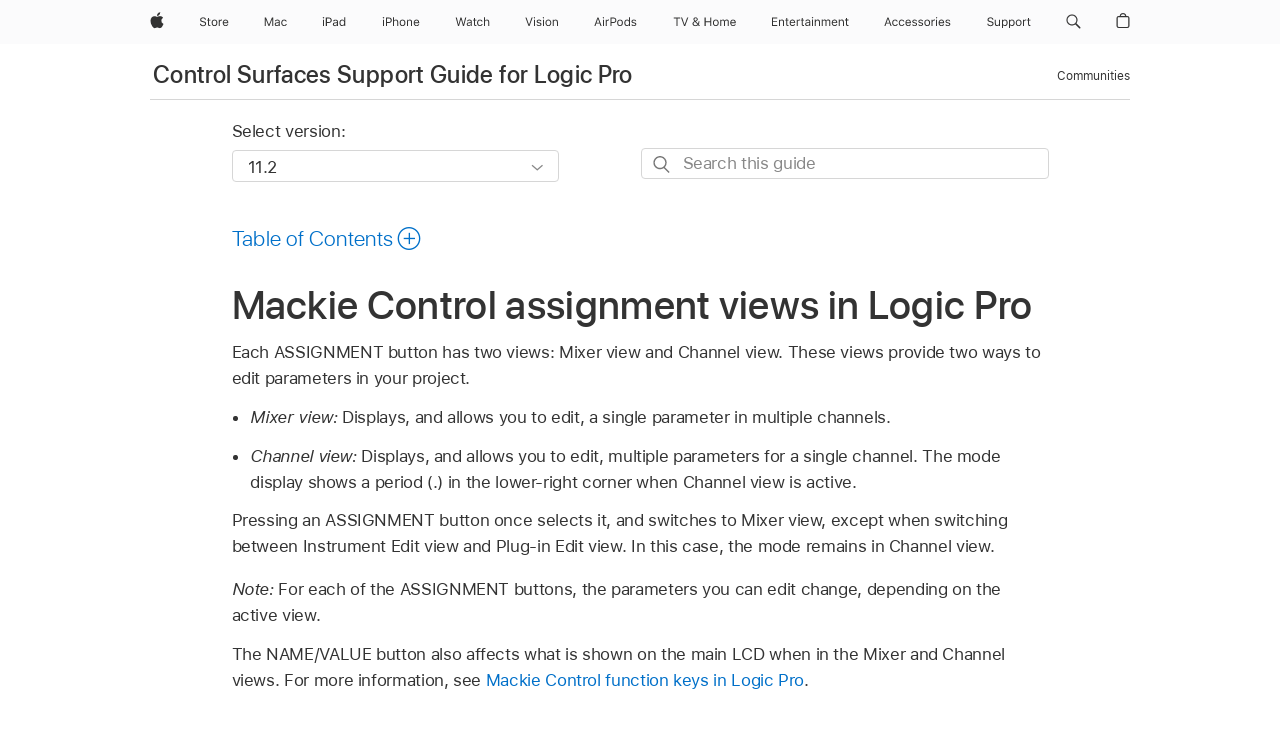

--- FILE ---
content_type: text/html;charset=utf-8
request_url: https://support.apple.com/en-ae/guide/logicpro-css/ctls7222656b/mac
body_size: 40780
content:

    
<!DOCTYPE html>
<html lang="en" prefix="og: http://ogp.me/ns#" dir=ltr>

<head>
	<meta name="viewport" content="width=device-width, initial-scale=1" />
	<meta http-equiv="content-type" content="text/html; charset=UTF-8" />
	<title lang="en">Mackie Control assignment views in Logic Pro - Apple Support (AE)</title>
	<link rel="dns-prefetch" href="https://www.apple.com/" />
	<link rel="preconnect" href="https://www.apple.com/" crossorigin />
	<link rel="canonical" href="https://support.apple.com/en-ae/guide/logicpro-css/ctls7222656b/mac" />
	<link rel="apple-touch-icon" href="/favicon.ico">
    <link rel="icon" type="image/png" href="/favicon.ico">
	
	
		<meta name="description" content="Learn how to edit parameters in your Logic Pro project using the Mackie Control ASSIGNMENT button Mixer view and Channel view." />
		<meta property="og:url" content="https://support.apple.com/en-ae/guide/logicpro-css/ctls7222656b/mac" />
		<meta property="og:title" content="Mackie Control assignment views in Logic Pro" />
		<meta property="og:description" content="Learn how to edit parameters in your Logic Pro project using the Mackie Control ASSIGNMENT button Mixer view and Channel view." />
		<meta property="og:site_name" content="Apple Support" />
		<meta property="og:locale" content="en_AE" />
		<meta property="og:type" content="article" />
		<meta name="ac-gn-search-field[locale]" content="en_AE" />
	

	
	
	
	
		<link rel="alternate" hreflang="en-us" href="https://support.apple.com/guide/logicpro-css/ctls7222656b/mac">
	
		<link rel="alternate" hreflang="en-mk" href="https://support.apple.com/en-mk/guide/logicpro-css/ctls7222656b/mac">
	
		<link rel="alternate" hreflang="ar-kw" href="https://support.apple.com/ar-kw/guide/logicpro-css/ctls7222656b/mac">
	
		<link rel="alternate" hreflang="en-mn" href="https://support.apple.com/en-mn/guide/logicpro-css/ctls7222656b/mac">
	
		<link rel="alternate" hreflang="gu-in" href="https://support.apple.com/gu-in/guide/logicpro-css/ctls7222656b/mac">
	
		<link rel="alternate" hreflang="en-il" href="https://support.apple.com/en-il/guide/logicpro-css/ctls7222656b/mac">
	
		<link rel="alternate" hreflang="en-eg" href="https://support.apple.com/en-eg/guide/logicpro-css/ctls7222656b/mac">
	
		<link rel="alternate" hreflang="en-mo" href="https://support.apple.com/en-mo/guide/logicpro-css/ctls7222656b/mac">
	
		<link rel="alternate" hreflang="en-in" href="https://support.apple.com/en-in/guide/logicpro-css/ctls7222656b/mac">
	
		<link rel="alternate" hreflang="en-uz" href="https://support.apple.com/en-uz/guide/logicpro-css/ctls7222656b/mac">
	
		<link rel="alternate" hreflang="en-ae" href="https://support.apple.com/en-ae/guide/logicpro-css/ctls7222656b/mac">
	
		<link rel="alternate" hreflang="fr-ne" href="https://support.apple.com/fr-ne/guide/logicpro-css/ctls7222656b/mac">
	
		<link rel="alternate" hreflang="en-mt" href="https://support.apple.com/en-mt/guide/logicpro-css/ctls7222656b/mac">
	
		<link rel="alternate" hreflang="ta-in" href="https://support.apple.com/ta-in/guide/logicpro-css/ctls7222656b/mac">
	
		<link rel="alternate" hreflang="zh-cn" href="https://support.apple.com/zh-cn/guide/logicpro-css/ctls7222656b/mac">
	
		<link rel="alternate" hreflang="en-al" href="https://support.apple.com/en-al/guide/logicpro-css/ctls7222656b/mac">
	
		<link rel="alternate" hreflang="en-is" href="https://support.apple.com/en-is/guide/logicpro-css/ctls7222656b/mac">
	
		<link rel="alternate" hreflang="en-mz" href="https://support.apple.com/en-mz/guide/logicpro-css/ctls7222656b/mac">
	
		<link rel="alternate" hreflang="te-in" href="https://support.apple.com/te-in/guide/logicpro-css/ctls7222656b/mac">
	
		<link rel="alternate" hreflang="en-am" href="https://support.apple.com/en-am/guide/logicpro-css/ctls7222656b/mac">
	
		<link rel="alternate" hreflang="fr-ml" href="https://support.apple.com/fr-ml/guide/logicpro-css/ctls7222656b/mac">
	
		<link rel="alternate" hreflang="fr-mu" href="https://support.apple.com/fr-mu/guide/logicpro-css/ctls7222656b/mac">
	
		<link rel="alternate" hreflang="en-ng" href="https://support.apple.com/en-ng/guide/logicpro-css/ctls7222656b/mac">
	
		<link rel="alternate" hreflang="en-az" href="https://support.apple.com/en-az/guide/logicpro-css/ctls7222656b/mac">
	
		<link rel="alternate" hreflang="en-vn" href="https://support.apple.com/en-vn/guide/logicpro-css/ctls7222656b/mac">
	
		<link rel="alternate" hreflang="ja-jp" href="https://support.apple.com/ja-jp/guide/logicpro-css/ctls7222656b/mac">
	
		<link rel="alternate" hreflang="de-ch" href="https://support.apple.com/de-ch/guide/logicpro-css/ctls7222656b/mac">
	
		<link rel="alternate" hreflang="or-in" href="https://support.apple.com/or-in/guide/logicpro-css/ctls7222656b/mac">
	
		<link rel="alternate" hreflang="ml-in" href="https://support.apple.com/ml-in/guide/logicpro-css/ctls7222656b/mac">
	
		<link rel="alternate" hreflang="ar-qa" href="https://support.apple.com/ar-qa/guide/logicpro-css/ctls7222656b/mac">
	
		<link rel="alternate" hreflang="en-jo" href="https://support.apple.com/en-jo/guide/logicpro-css/ctls7222656b/mac">
	
		<link rel="alternate" hreflang="en-bh" href="https://support.apple.com/en-bh/guide/logicpro-css/ctls7222656b/mac">
	
		<link rel="alternate" hreflang="es-cl" href="https://support.apple.com/es-cl/guide/logicpro-css/ctls7222656b/mac">
	
		<link rel="alternate" hreflang="fr-sn" href="https://support.apple.com/fr-sn/guide/logicpro-css/ctls7222656b/mac">
	
		<link rel="alternate" hreflang="fr-ca" href="https://support.apple.com/fr-ca/guide/logicpro-css/ctls7222656b/mac">
	
		<link rel="alternate" hreflang="es-co" href="https://support.apple.com/es-co/guide/logicpro-css/ctls7222656b/mac">
	
		<link rel="alternate" hreflang="en-bn" href="https://support.apple.com/en-bn/guide/logicpro-css/ctls7222656b/mac">
	
		<link rel="alternate" hreflang="en-sa" href="https://support.apple.com/en-sa/guide/logicpro-css/ctls7222656b/mac">
	
		<link rel="alternate" hreflang="ar-eg" href="https://support.apple.com/ar-eg/guide/logicpro-css/ctls7222656b/mac">
	
		<link rel="alternate" hreflang="fr-be" href="https://support.apple.com/fr-be/guide/logicpro-css/ctls7222656b/mac">
	
		<link rel="alternate" hreflang="en-bw" href="https://support.apple.com/en-bw/guide/logicpro-css/ctls7222656b/mac">
	
		<link rel="alternate" hreflang="en-by" href="https://support.apple.com/en-by/guide/logicpro-css/ctls7222656b/mac">
	
		<link rel="alternate" hreflang="fr-fr" href="https://support.apple.com/fr-fr/guide/logicpro-css/ctls7222656b/mac">
	
		<link rel="alternate" hreflang="en-ke" href="https://support.apple.com/en-ke/guide/logicpro-css/ctls7222656b/mac">
	
		<link rel="alternate" hreflang="en-kg" href="https://support.apple.com/en-kg/guide/logicpro-css/ctls7222656b/mac">
	
		<link rel="alternate" hreflang="en-om" href="https://support.apple.com/en-om/guide/logicpro-css/ctls7222656b/mac">
	
		<link rel="alternate" hreflang="en-ca" href="https://support.apple.com/en-ca/guide/logicpro-css/ctls7222656b/mac">
	
		<link rel="alternate" hreflang="en-ge" href="https://support.apple.com/en-ge/guide/logicpro-css/ctls7222656b/mac">
	
		<link rel="alternate" hreflang="fr-tn" href="https://support.apple.com/fr-tn/guide/logicpro-css/ctls7222656b/mac">
	
		<link rel="alternate" hreflang="ar-ae" href="https://support.apple.com/ar-ae/guide/logicpro-css/ctls7222656b/mac">
	
		<link rel="alternate" hreflang="de-at" href="https://support.apple.com/de-at/guide/logicpro-css/ctls7222656b/mac">
	
		<link rel="alternate" hreflang="en-kw" href="https://support.apple.com/en-kw/guide/logicpro-css/ctls7222656b/mac">
	
		<link rel="alternate" hreflang="bn-in" href="https://support.apple.com/bn-in/guide/logicpro-css/ctls7222656b/mac">
	
		<link rel="alternate" hreflang="en-kz" href="https://support.apple.com/en-kz/guide/logicpro-css/ctls7222656b/mac">
	
		<link rel="alternate" hreflang="en-gu" href="https://support.apple.com/en-gu/guide/logicpro-css/ctls7222656b/mac">
	
		<link rel="alternate" hreflang="en-gw" href="https://support.apple.com/en-gw/guide/logicpro-css/ctls7222656b/mac">
	
		<link rel="alternate" hreflang="fr-cf" href="https://support.apple.com/fr-cf/guide/logicpro-css/ctls7222656b/mac">
	
		<link rel="alternate" hreflang="pa-in" href="https://support.apple.com/pa-in/guide/logicpro-css/ctls7222656b/mac">
	
		<link rel="alternate" hreflang="fr-ci" href="https://support.apple.com/fr-ci/guide/logicpro-css/ctls7222656b/mac">
	
		<link rel="alternate" hreflang="fr-ch" href="https://support.apple.com/fr-ch/guide/logicpro-css/ctls7222656b/mac">
	
		<link rel="alternate" hreflang="es-us" href="https://support.apple.com/es-us/guide/logicpro-css/ctls7222656b/mac">
	
		<link rel="alternate" hreflang="kn-in" href="https://support.apple.com/kn-in/guide/logicpro-css/ctls7222656b/mac">
	
		<link rel="alternate" hreflang="fr-gn" href="https://support.apple.com/fr-gn/guide/logicpro-css/ctls7222656b/mac">
	
		<link rel="alternate" hreflang="fr-cm" href="https://support.apple.com/fr-cm/guide/logicpro-css/ctls7222656b/mac">
	
		<link rel="alternate" hreflang="fr-gq" href="https://support.apple.com/fr-gq/guide/logicpro-css/ctls7222656b/mac">
	
		<link rel="alternate" hreflang="en-lb" href="https://support.apple.com/en-lb/guide/logicpro-css/ctls7222656b/mac">
	
		<link rel="alternate" hreflang="en-tj" href="https://support.apple.com/en-tj/guide/logicpro-css/ctls7222656b/mac">
	
		<link rel="alternate" hreflang="en-tm" href="https://support.apple.com/en-tm/guide/logicpro-css/ctls7222656b/mac">
	
		<link rel="alternate" hreflang="en-ph" href="https://support.apple.com/en-ph/guide/logicpro-css/ctls7222656b/mac">
	
		<link rel="alternate" hreflang="ar-sa" href="https://support.apple.com/ar-sa/guide/logicpro-css/ctls7222656b/mac">
	
		<link rel="alternate" hreflang="en-lk" href="https://support.apple.com/en-lk/guide/logicpro-css/ctls7222656b/mac">
	
		<link rel="alternate" hreflang="ca-es" href="https://support.apple.com/ca-es/guide/logicpro-css/ctls7222656b/mac">
	
		<link rel="alternate" hreflang="de-de" href="https://support.apple.com/de-de/guide/logicpro-css/ctls7222656b/mac">
	
		<link rel="alternate" hreflang="fr-ma" href="https://support.apple.com/fr-ma/guide/logicpro-css/ctls7222656b/mac">
	
		<link rel="alternate" hreflang="zh-hk" href="https://support.apple.com/zh-hk/guide/logicpro-css/ctls7222656b/mac">
	
		<link rel="alternate" hreflang="ko-kr" href="https://support.apple.com/ko-kr/guide/logicpro-css/ctls7222656b/mac">
	
		<link rel="alternate" hreflang="de-li" href="https://support.apple.com/de-li/guide/logicpro-css/ctls7222656b/mac">
	
		<link rel="alternate" hreflang="ar-bh" href="https://support.apple.com/ar-bh/guide/logicpro-css/ctls7222656b/mac">
	
		<link rel="alternate" hreflang="es-es" href="https://support.apple.com/es-es/guide/logicpro-css/ctls7222656b/mac">
	
		<link rel="alternate" hreflang="ar-jo" href="https://support.apple.com/ar-jo/guide/logicpro-css/ctls7222656b/mac">
	
		<link rel="alternate" hreflang="fr-mg" href="https://support.apple.com/fr-mg/guide/logicpro-css/ctls7222656b/mac">
	
		<link rel="alternate" hreflang="es-mx" href="https://support.apple.com/es-mx/guide/logicpro-css/ctls7222656b/mac">
	
		<link rel="alternate" hreflang="ur-in" href="https://support.apple.com/ur-in/guide/logicpro-css/ctls7222656b/mac">
	
		<link rel="alternate" hreflang="ar-om" href="https://support.apple.com/ar-om/guide/logicpro-css/ctls7222656b/mac">
	
		<link rel="alternate" hreflang="en-qa" href="https://support.apple.com/en-qa/guide/logicpro-css/ctls7222656b/mac">
	
		<link rel="alternate" hreflang="mr-in" href="https://support.apple.com/mr-in/guide/logicpro-css/ctls7222656b/mac">
	
		<link rel="alternate" hreflang="en-md" href="https://support.apple.com/en-md/guide/logicpro-css/ctls7222656b/mac">
	
		<link rel="alternate" hreflang="de-lu" href="https://support.apple.com/de-lu/guide/logicpro-css/ctls7222656b/mac">
	
		<link rel="alternate" hreflang="fr-lu" href="https://support.apple.com/fr-lu/guide/logicpro-css/ctls7222656b/mac">
	
		<link rel="alternate" hreflang="en-me" href="https://support.apple.com/en-me/guide/logicpro-css/ctls7222656b/mac">
	

		<link rel="preload" as="style" href="/clientside/build/apd-sasskit.built.css" onload="this.onload=null;this.rel='stylesheet'">
		<noscript>
			<link rel="stylesheet" href="/clientside/build/apd-sasskit.built.css" type="text/css" />
		</noscript>

		
			<link rel="preload" as="style" href="/clientside/build/app-apd.css" onload="this.onload=null;this.rel='stylesheet'">
			<noscript>
				<link rel="stylesheet" href="/clientside/build/app-apd.css" type="text/css" />
			</noscript>
    	

	
    <link rel="preload" as="style"
        href="//www.apple.com/wss/fonts?families=SF+Pro,v1:200,300,400,500,600|SF+Pro+Icons,v1"
        onload="this.onload=null;this.rel='stylesheet'">
    <noscript>
        <link rel="stylesheet" href="//www.apple.com/wss/fonts?families=SF+Pro,v1:200,300,400,500,600|SF+Pro+Icons,v1" type="text/css" />
    </noscript>


	<script>
 
    var _applemd = {
        page: {
            
            site_section: "kb",
            
            content_type: "bk",
            info_type: "",
            topics: "",
            in_house: "",
            locale: "en-ae",
            
                content_template: "topic",
            
            friendly_content: {
                title: `Control Surfaces Support Guide for Logic Pro`,
                publish_date: "05282025",
                
                    topic_id:   "CTLS7222656B",
                    article_id        :   "BK_3F2193EA98FD869B9C7E00AA89294A61_CTLS7222656B",
                    product_version   :   "logicpro-css, 11.2",
                    os_version        :   "11.2, 14.4",
                    article_version   :   "1"
                
            },
            
            
        },
        
            product: "logicpro-css"
        
    };
    const isMobilePlayer = /iPhone|iPod|Android/i.test(navigator.userAgent);
    

</script>

	
	<script>
		var data = {	
			showHelpFulfeedBack: true,
			id: "BK_3F2193EA98FD869B9C7E00AA89294A61_CTLS7222656B",
			locale: "en_US",
			podCookie: "ae~en",
			source : "",
			isSecureEnv: false,
			dtmPageSource: "topic",
			domain: "support.apple.com",
			isNeighborJsEnabled: true,
            dtmPageName: "acs.pageload"
		}
		window.appState = JSON.stringify(data);
	</script>
	 
		<script src="/clientside/build/nn.js" type="text/javascript" charset="utf-8"></script>
<script>
    
     var neighborInitData = {
        appDataSchemaVersion: '1.0.0',
        webVitalDataThrottlingPercentage: 100,
        reportThrottledWebVitalDataTypes: ['system:dom-content-loaded', 'system:load', 'system:unfocus', 'system:focus', 'system:unload', 'system:page-hide', 'system:visibility-change-visible', 'system:visibility-change-hidden', 'system:event', 'app:load', 'app:unload', 'app:event'],
        trackMarcomSearch: true,
        trackSurvey: true,
        
        endpoint: 'https://supportmetrics.apple.com/content/services/stats'
    }
</script>

	



</head>


	<body id="ctls7222656b" dir="ltr" data-istaskopen="false" lang="en" class="ac-gn-current-support no-js AppleTopic apd-topic" data-designversion="2" itemscope
		itemtype="https://schema.org/TechArticle">

    
	
		





		 <meta name="globalnav-store-key" content="S2A49YFKJF2JAT22K" />
<meta name="globalnav-search-field[name]" content="q" />
<meta name="globalnav-search-field[action]" content="https://support.apple.com/kb/index" />
<meta name="globalnav-search-field[src]" content="globalnav_support" />
<meta name="globalnav-search-field[type]" content="organic" />
<meta name="globalnav-search-field[page]" content="search" />
<meta name="globalnav-search-field[locale]" content="en_AE" />
<meta name="globalnav-search-field[placeholder]" content="Search Support" />
<link
  rel="stylesheet"
  type="text/css"
  href="https://www.apple.com/api-www/global-elements/global-header/v1/assets/globalheader.css"
/>
<div id="globalheader" class="globalnav-scrim globalheader-light"><aside id="globalmessage-segment" lang="en-AE" dir="ltr" class="globalmessage-segment"><ul data-strings="{&quot;view&quot;:&quot;{%STOREFRONT%} Store Home&quot;,&quot;segments&quot;:{&quot;smb&quot;:&quot;Business Store Home&quot;,&quot;eduInd&quot;:&quot;Education Store Home&quot;,&quot;other&quot;:&quot;Store Home&quot;},&quot;exit&quot;:&quot;Exit&quot;}" class="globalmessage-segment-content"></ul></aside><nav id="globalnav" lang="en-AE" dir="ltr" aria-label="Global" data-analytics-element-engagement-start="globalnav:onFlyoutOpen" data-analytics-element-engagement-end="globalnav:onFlyoutClose" data-store-api="https://www.apple.com/[storefront]/shop/bag/status" data-analytics-activitymap-region-id="global nav" data-analytics-region="global nav" class="globalnav no-js   "><div class="globalnav-content"><div class="globalnav-item globalnav-menuback"><button aria-label="Main menu" class="globalnav-menuback-button"><span class="globalnav-chevron-icon"><svg height="48" viewBox="0 0 9 48" width="9" xmlns="http://www.w3.org/2000/svg"><path d="m1.5618 24.0621 6.5581-6.4238c.2368-.2319.2407-.6118.0088-.8486-.2324-.2373-.6123-.2407-.8486-.0088l-7 6.8569c-.1157.1138-.1807.2695-.1802.4316.001.1621.0674.3174.1846.4297l7 6.7241c.1162.1118.2661.1675.4155.1675.1577 0 .3149-.062.4326-.1846.2295-.2388.2222-.6187-.0171-.8481z"></path></svg></span></button></div><ul id="globalnav-list" class="globalnav-list"><li data-analytics-element-engagement="globalnav hover - apple" class="
				globalnav-item
				globalnav-item-apple
				
				
			"><a href="https://www.apple.com/ae/" data-globalnav-item-name="apple" data-analytics-title="apple home" aria-label="Apple" class="globalnav-link globalnav-link-apple"><span class="globalnav-image-regular globalnav-link-image"><svg height="44" viewBox="0 0 14 44" width="14" xmlns="http://www.w3.org/2000/svg"><path d="m13.0729 17.6825a3.61 3.61 0 0 0 -1.7248 3.0365 3.5132 3.5132 0 0 0 2.1379 3.2223 8.394 8.394 0 0 1 -1.0948 2.2618c-.6816.9812-1.3943 1.9623-2.4787 1.9623s-1.3633-.63-2.613-.63c-1.2187 0-1.6525.6507-2.644.6507s-1.6834-.9089-2.4787-2.0243a9.7842 9.7842 0 0 1 -1.6628-5.2776c0-3.0984 2.014-4.7405 3.9969-4.7405 1.0535 0 1.9314.6919 2.5924.6919.63 0 1.6112-.7333 2.8092-.7333a3.7579 3.7579 0 0 1 3.1604 1.5802zm-3.7284-2.8918a3.5615 3.5615 0 0 0 .8469-2.22 1.5353 1.5353 0 0 0 -.031-.32 3.5686 3.5686 0 0 0 -2.3445 1.2084 3.4629 3.4629 0 0 0 -.8779 2.1585 1.419 1.419 0 0 0 .031.2892 1.19 1.19 0 0 0 .2169.0207 3.0935 3.0935 0 0 0 2.1586-1.1368z"></path></svg></span><span class="globalnav-image-compact globalnav-link-image"><svg height="48" viewBox="0 0 17 48" width="17" xmlns="http://www.w3.org/2000/svg"><path d="m15.5752 19.0792a4.2055 4.2055 0 0 0 -2.01 3.5376 4.0931 4.0931 0 0 0 2.4908 3.7542 9.7779 9.7779 0 0 1 -1.2755 2.6351c-.7941 1.1431-1.6244 2.2862-2.8878 2.2862s-1.5883-.734-3.0443-.734c-1.42 0-1.9252.7581-3.08.7581s-1.9611-1.0589-2.8876-2.3584a11.3987 11.3987 0 0 1 -1.9373-6.1487c0-3.61 2.3464-5.523 4.6566-5.523 1.2274 0 2.25.8062 3.02.8062.734 0 1.8771-.8543 3.2729-.8543a4.3778 4.3778 0 0 1 3.6822 1.841zm-6.8586-2.0456a1.3865 1.3865 0 0 1 -.2527-.024 1.6557 1.6557 0 0 1 -.0361-.337 4.0341 4.0341 0 0 1 1.0228-2.5148 4.1571 4.1571 0 0 1 2.7314-1.4078 1.7815 1.7815 0 0 1 .0361.373 4.1487 4.1487 0 0 1 -.9867 2.587 3.6039 3.6039 0 0 1 -2.5148 1.3236z"></path></svg></span><span class="globalnav-link-text">Apple</span></a></li><li data-topnav-flyout-item="menu" data-topnav-flyout-label="Menu" role="none" class="globalnav-item globalnav-menu"><div data-topnav-flyout="menu" class="globalnav-flyout"><div class="globalnav-menu-list"><div data-analytics-element-engagement="globalnav hover - store" class="
				globalnav-item
				globalnav-item-store
				globalnav-item-menu
				
			"><ul role="none" class="globalnav-submenu-trigger-group"><li class="globalnav-submenu-trigger-item"><a href="https://www.apple.com/ae/shop/goto/store" data-globalnav-item-name="store" data-topnav-flyout-trigger-compact="true" data-analytics-title="store" data-analytics-element-engagement="hover - store" aria-label="Store" class="globalnav-link globalnav-submenu-trigger-link globalnav-link-store"><span class="globalnav-link-text-container"><span class="globalnav-image-regular globalnav-link-image"><svg height="44" viewBox="0 0 30 44" width="30" xmlns="http://www.w3.org/2000/svg"><path d="m26.5679 20.4629c1.002 0 1.67.738 1.693 1.857h-3.48c.076-1.119.779-1.857 1.787-1.857zm2.754 2.672v-.387c0-1.963-1.037-3.176-2.742-3.176-1.735 0-2.848 1.289-2.848 3.276 0 1.998 1.096 3.263 2.848 3.263 1.383 0 2.367-.668 2.66-1.746h-1.008c-.264.557-.814.856-1.629.856-1.072 0-1.769-.791-1.822-2.039v-.047zm-9.547-3.451h.96v.937h.094c.188-.615.914-1.049 1.752-1.049.164 0 .375.012.504.03v1.007c-.082-.023-.445-.058-.644-.058-.961 0-1.659 1.098-1.659 1.535v3.914h-1.007zm-4.27 5.519c-1.195 0-1.869-.867-1.869-2.361 0-1.5.674-2.361 1.869-2.361 1.196 0 1.87.861 1.87 2.361 0 1.494-.674 2.361-1.87 2.361zm0-5.631c-1.798 0-2.912 1.237-2.912 3.27 0 2.027 1.114 3.269 2.912 3.269 1.799 0 2.913-1.242 2.913-3.269 0-2.033-1.114-3.27-2.913-3.27zm-5.478-1.475v1.635h1.407v.843h-1.407v3.575c0 .744.282 1.06.938 1.06.182 0 .281-.006.469-.023v.849c-.199.035-.393.059-.592.059-1.301 0-1.822-.481-1.822-1.688v-3.832h-1.02v-.843h1.02v-1.635zm-8.103 5.694c.129.885.973 1.447 2.174 1.447 1.137 0 1.975-.615 1.975-1.453 0-.72-.527-1.177-1.693-1.47l-1.084-.282c-1.53-.386-2.192-1.078-2.192-2.279 0-1.436 1.201-2.408 2.988-2.408 1.635 0 2.854.972 2.942 2.338h-1.061c-.146-.867-.861-1.383-1.916-1.383-1.125 0-1.869.562-1.869 1.418 0 .662.463 1.043 1.629 1.342l.885.234c1.752.439 2.455 1.119 2.455 2.361 0 1.553-1.225 2.543-3.158 2.543-1.793 0-3.03-.949-3.141-2.408z"></path></svg></span><span class="globalnav-link-text">Store</span></span></a></li></ul></div><div data-analytics-element-engagement="globalnav hover - mac" class="
				globalnav-item
				globalnav-item-mac
				globalnav-item-menu
				
			"><ul role="none" class="globalnav-submenu-trigger-group"><li class="globalnav-submenu-trigger-item"><a href="https://www.apple.com/ae/mac/" data-globalnav-item-name="mac" data-topnav-flyout-trigger-compact="true" data-analytics-title="mac" data-analytics-element-engagement="hover - mac" aria-label="Mac" class="globalnav-link globalnav-submenu-trigger-link globalnav-link-mac"><span class="globalnav-link-text-container"><span class="globalnav-image-regular globalnav-link-image"><svg height="44" viewBox="0 0 23 44" width="23" xmlns="http://www.w3.org/2000/svg"><path d="m8.1558 25.9987v-6.457h-.0703l-2.666 6.457h-.8907l-2.666-6.457h-.0703v6.457h-.9844v-8.4551h1.2246l2.8945 7.0547h.0938l2.8945-7.0547h1.2246v8.4551zm2.5166-1.7696c0-1.1309.832-1.7812 2.3027-1.8691l1.8223-.1113v-.5742c0-.7793-.4863-1.207-1.4297-1.207-.7559 0-1.2832.2871-1.4238.7852h-1.0195c.1348-1.0137 1.1309-1.6816 2.4785-1.6816 1.541 0 2.4023.791 2.4023 2.1035v4.3242h-.9609v-.9318h-.0938c-.4102.6738-1.1016 1.043-1.9453 1.043-1.2246 0-2.1328-.7266-2.1328-1.8809zm4.125-.5859v-.5801l-1.6992.1113c-.9609.0645-1.3828.3984-1.3828 1.0312 0 .6445.5449 1.0195 1.2773 1.0195 1.0371.0001 1.8047-.6796 1.8047-1.5819zm6.958-2.0273c-.1641-.627-.7207-1.1367-1.6289-1.1367-1.1367 0-1.8516.9082-1.8516 2.3379 0 1.459.7266 2.3848 1.8516 2.3848.8496 0 1.4414-.3926 1.6289-1.1074h1.0195c-.1816 1.1602-1.125 2.0156-2.6426 2.0156-1.7695 0-2.9004-1.2832-2.9004-3.293 0-1.9688 1.125-3.2461 2.8945-3.2461 1.5352 0 2.4727.9199 2.6484 2.0449z"></path></svg></span><span class="globalnav-link-text">Mac</span></span></a></li></ul></div><div data-analytics-element-engagement="globalnav hover - ipad" class="
				globalnav-item
				globalnav-item-ipad
				globalnav-item-menu
				
			"><ul role="none" class="globalnav-submenu-trigger-group"><li class="globalnav-submenu-trigger-item"><a href="https://www.apple.com/ae/ipad/" data-globalnav-item-name="ipad" data-topnav-flyout-trigger-compact="true" data-analytics-title="ipad" data-analytics-element-engagement="hover - ipad" aria-label="iPad" class="globalnav-link globalnav-submenu-trigger-link globalnav-link-ipad"><span class="globalnav-link-text-container"><span class="globalnav-image-regular globalnav-link-image"><svg height="44" viewBox="0 0 24 44" width="24" xmlns="http://www.w3.org/2000/svg"><path d="m14.9575 23.7002c0 .902-.768 1.582-1.805 1.582-.732 0-1.277-.375-1.277-1.02 0-.632.422-.966 1.383-1.031l1.699-.111zm-1.395-4.072c-1.347 0-2.343.668-2.478 1.681h1.019c.141-.498.668-.785 1.424-.785.944 0 1.43.428 1.43 1.207v.574l-1.822.112c-1.471.088-2.303.738-2.303 1.869 0 1.154.908 1.881 2.133 1.881.844 0 1.535-.369 1.945-1.043h.094v.931h.961v-4.324c0-1.312-.862-2.103-2.403-2.103zm6.769 5.575c-1.155 0-1.846-.885-1.846-2.361 0-1.471.697-2.362 1.846-2.362 1.142 0 1.857.914 1.857 2.362 0 1.459-.709 2.361-1.857 2.361zm1.834-8.027v3.503h-.088c-.358-.691-1.102-1.107-1.981-1.107-1.605 0-2.654 1.289-2.654 3.27 0 1.986 1.037 3.269 2.654 3.269.873 0 1.623-.416 2.022-1.119h.093v1.008h.961v-8.824zm-15.394 4.869h-1.863v-3.563h1.863c1.225 0 1.899.639 1.899 1.799 0 1.119-.697 1.764-1.899 1.764zm.276-4.5h-3.194v8.455h1.055v-3.018h2.127c1.588 0 2.719-1.119 2.719-2.701 0-1.611-1.108-2.736-2.707-2.736zm-6.064 8.454h1.008v-6.316h-1.008zm-.199-8.237c0-.387.316-.704.703-.704s.703.317.703.704c0 .386-.316.703-.703.703s-.703-.317-.703-.703z"></path></svg></span><span class="globalnav-link-text">iPad</span></span></a></li></ul></div><div data-analytics-element-engagement="globalnav hover - iphone" class="
				globalnav-item
				globalnav-item-iphone
				globalnav-item-menu
				
			"><ul role="none" class="globalnav-submenu-trigger-group"><li class="globalnav-submenu-trigger-item"><a href="https://www.apple.com/ae/iphone/" data-globalnav-item-name="iphone" data-topnav-flyout-trigger-compact="true" data-analytics-title="iphone" data-analytics-element-engagement="hover - iphone" aria-label="iPhone" class="globalnav-link globalnav-submenu-trigger-link globalnav-link-iphone"><span class="globalnav-link-text-container"><span class="globalnav-image-regular globalnav-link-image"><svg height="44" viewBox="0 0 38 44" width="38" xmlns="http://www.w3.org/2000/svg"><path d="m32.7129 22.3203h3.48c-.023-1.119-.691-1.857-1.693-1.857-1.008 0-1.711.738-1.787 1.857zm4.459 2.045c-.293 1.078-1.277 1.746-2.66 1.746-1.752 0-2.848-1.266-2.848-3.264 0-1.986 1.113-3.275 2.848-3.275 1.705 0 2.742 1.213 2.742 3.176v.386h-4.541v.047c.053 1.248.75 2.039 1.822 2.039.815 0 1.366-.298 1.629-.855zm-12.282-4.682h.961v.996h.094c.316-.697.932-1.107 1.898-1.107 1.418 0 2.209.838 2.209 2.338v4.09h-1.007v-3.844c0-1.137-.481-1.676-1.489-1.676s-1.658.674-1.658 1.781v3.739h-1.008zm-2.499 3.158c0-1.5-.674-2.361-1.869-2.361-1.196 0-1.87.861-1.87 2.361 0 1.495.674 2.362 1.87 2.362 1.195 0 1.869-.867 1.869-2.362zm-4.782 0c0-2.033 1.114-3.269 2.913-3.269 1.798 0 2.912 1.236 2.912 3.269 0 2.028-1.114 3.27-2.912 3.27-1.799 0-2.913-1.242-2.913-3.27zm-6.636-5.666h1.008v3.504h.093c.317-.697.979-1.107 1.946-1.107 1.336 0 2.179.855 2.179 2.338v4.09h-1.007v-3.844c0-1.119-.504-1.676-1.459-1.676-1.131 0-1.752.715-1.752 1.781v3.739h-1.008zm-6.015 4.87h1.863c1.202 0 1.899-.645 1.899-1.764 0-1.16-.674-1.799-1.899-1.799h-1.863zm2.139-4.5c1.599 0 2.707 1.125 2.707 2.736 0 1.582-1.131 2.701-2.719 2.701h-2.127v3.018h-1.055v-8.455zm-6.114 8.454h1.008v-6.316h-1.008zm-.2-8.238c0-.386.317-.703.703-.703.387 0 .704.317.704.703 0 .387-.317.704-.704.704-.386 0-.703-.317-.703-.704z"></path></svg></span><span class="globalnav-link-text">iPhone</span></span></a></li></ul></div><div data-analytics-element-engagement="globalnav hover - watch" class="
				globalnav-item
				globalnav-item-watch
				globalnav-item-menu
				
			"><ul role="none" class="globalnav-submenu-trigger-group"><li class="globalnav-submenu-trigger-item"><a href="https://www.apple.com/ae/watch/" data-globalnav-item-name="watch" data-topnav-flyout-trigger-compact="true" data-analytics-title="watch" data-analytics-element-engagement="hover - watch" aria-label="Watch" class="globalnav-link globalnav-submenu-trigger-link globalnav-link-watch"><span class="globalnav-link-text-container"><span class="globalnav-image-regular globalnav-link-image"><svg height="44" viewBox="0 0 35 44" width="35" xmlns="http://www.w3.org/2000/svg"><path d="m28.9819 17.1758h1.008v3.504h.094c.316-.697.978-1.108 1.945-1.108 1.336 0 2.18.856 2.18 2.338v4.09h-1.008v-3.844c0-1.119-.504-1.675-1.459-1.675-1.131 0-1.752.715-1.752 1.781v3.738h-1.008zm-2.42 4.441c-.164-.627-.721-1.136-1.629-1.136-1.137 0-1.852.908-1.852 2.338 0 1.459.727 2.384 1.852 2.384.849 0 1.441-.392 1.629-1.107h1.019c-.182 1.16-1.125 2.016-2.642 2.016-1.77 0-2.901-1.284-2.901-3.293 0-1.969 1.125-3.247 2.895-3.247 1.535 0 2.472.92 2.648 2.045zm-6.533-3.568v1.635h1.407v.844h-1.407v3.574c0 .744.282 1.06.938 1.06.182 0 .281-.006.469-.023v.85c-.2.035-.393.058-.592.058-1.301 0-1.822-.48-1.822-1.687v-3.832h-1.02v-.844h1.02v-1.635zm-4.2 5.596v-.58l-1.699.111c-.961.064-1.383.398-1.383 1.031 0 .645.545 1.02 1.277 1.02 1.038 0 1.805-.68 1.805-1.582zm-4.125.586c0-1.131.832-1.782 2.303-1.869l1.822-.112v-.574c0-.779-.486-1.207-1.43-1.207-.755 0-1.283.287-1.423.785h-1.02c.135-1.014 1.131-1.682 2.479-1.682 1.541 0 2.402.792 2.402 2.104v4.324h-.961v-.931h-.094c-.41.673-1.101 1.043-1.945 1.043-1.225 0-2.133-.727-2.133-1.881zm-7.684 1.769h-.996l-2.303-8.455h1.101l1.682 6.873h.07l1.893-6.873h1.066l1.893 6.873h.07l1.682-6.873h1.101l-2.302 8.455h-.996l-1.946-6.674h-.07z"></path></svg></span><span class="globalnav-link-text">Watch</span></span></a></li></ul></div><div data-analytics-element-engagement="globalnav hover - vision" class="
				globalnav-item
				globalnav-item-vision
				globalnav-item-menu
				
			"><ul role="none" class="globalnav-submenu-trigger-group"><li class="globalnav-submenu-trigger-item"><a href="https://www.apple.com/ae/apple-vision-pro/" data-globalnav-item-name="vision" data-topnav-flyout-trigger-compact="true" data-analytics-title="vision" data-analytics-element-engagement="hover - vision" aria-label="Vision" class="globalnav-link globalnav-submenu-trigger-link globalnav-link-vision"><span class="globalnav-link-text-container"><span class="globalnav-image-regular globalnav-link-image"><svg xmlns="http://www.w3.org/2000/svg" width="34" height="44" viewBox="0 0 34 44"><path d="m.4043,17.5449h1.1074l2.4844,7.0898h.0938l2.4844-7.0898h1.1074l-3.1172,8.4551h-1.043L.4043,17.5449Zm8.3467.2168c0-.3867.3164-.7031.7031-.7031s.7031.3164.7031.7031-.3164.7031-.7031.7031-.7031-.3164-.7031-.7031Zm.1875,1.9219h1.0195v6.3164h-1.0195v-6.3164Zm2.499,4.7051h1.043c.1699.5273.6738.873,1.4824.873.8496,0,1.4531-.4043,1.4531-.9785v-.0117c0-.4277-.3223-.7266-1.1016-.9141l-.9785-.2344c-1.1836-.2812-1.7168-.7969-1.7168-1.7051v-.0059c0-1.0488,1.0078-1.8398,2.3496-1.8398,1.3242,0,2.2441.6621,2.3848,1.6934h-1.002c-.1348-.498-.627-.8438-1.3887-.8438-.75,0-1.3008.3867-1.3008.9434v.0117c0,.4277.3164.6973,1.0605.8789l.9727.2344c1.1895.2871,1.7637.8027,1.7637,1.7051v.0117c0,1.125-1.0957,1.9043-2.5312,1.9043-1.4062,0-2.373-.6797-2.4902-1.7227Zm6.3203-6.627c0-.3867.3164-.7031.7031-.7031s.7031.3164.7031.7031-.3164.7031-.7031.7031-.7031-.3164-.7031-.7031Zm.1875,1.9219h1.0195v6.3164h-1.0195v-6.3164Zm2.5049,3.1641v-.0117c0-2.0273,1.1133-3.2637,2.9121-3.2637s2.9121,1.2363,2.9121,3.2637v.0117c0,2.0215-1.1133,3.2637-2.9121,3.2637s-2.9121-1.2422-2.9121-3.2637Zm4.7812,0v-.0117c0-1.4941-.6738-2.3613-1.8691-2.3613s-1.8691.8672-1.8691,2.3613v.0117c0,1.4883.6738,2.3613,1.8691,2.3613s1.8691-.873,1.8691-2.3613Zm2.5049-3.1641h1.0195v.9492h.0938c.3164-.668.9082-1.0605,1.8398-1.0605,1.418,0,2.209.8379,2.209,2.3379v4.0898h-1.0195v-3.8438c0-1.1367-.4688-1.6816-1.4766-1.6816s-1.6465.6797-1.6465,1.7871v3.7383h-1.0195v-6.3164Z"></path></svg>
</span><span class="globalnav-link-text">Vision</span></span></a></li></ul></div><div data-analytics-element-engagement="globalnav hover - airpods" class="
				globalnav-item
				globalnav-item-airpods
				globalnav-item-menu
				
			"><ul role="none" class="globalnav-submenu-trigger-group"><li class="globalnav-submenu-trigger-item"><a href="https://www.apple.com/ae/airpods/" data-globalnav-item-name="airpods" data-topnav-flyout-trigger-compact="true" data-analytics-title="airpods" data-analytics-element-engagement="hover - airpods" aria-label="AirPods" class="globalnav-link globalnav-submenu-trigger-link globalnav-link-airpods"><span class="globalnav-link-text-container"><span class="globalnav-image-regular globalnav-link-image"><svg height="44" viewBox="0 0 43 44" width="43" xmlns="http://www.w3.org/2000/svg"><path d="m11.7153 19.6836h.961v.937h.094c.187-.615.914-1.048 1.752-1.048.164 0 .375.011.504.029v1.008c-.082-.024-.446-.059-.645-.059-.961 0-1.658.645-1.658 1.535v3.914h-1.008zm28.135-.111c1.324 0 2.244.656 2.379 1.693h-.996c-.135-.504-.627-.838-1.389-.838-.75 0-1.336.381-1.336.943 0 .434.352.704 1.096.885l.973.235c1.189.287 1.763.802 1.763 1.711 0 1.13-1.095 1.91-2.531 1.91-1.406 0-2.373-.674-2.484-1.723h1.037c.17.533.674.873 1.482.873.85 0 1.459-.404 1.459-.984 0-.434-.328-.727-1.002-.891l-1.084-.264c-1.183-.287-1.722-.796-1.722-1.71 0-1.049 1.013-1.84 2.355-1.84zm-6.665 5.631c-1.155 0-1.846-.885-1.846-2.362 0-1.471.697-2.361 1.846-2.361 1.142 0 1.857.914 1.857 2.361 0 1.459-.709 2.362-1.857 2.362zm1.834-8.028v3.504h-.088c-.358-.691-1.102-1.107-1.981-1.107-1.605 0-2.654 1.289-2.654 3.269 0 1.987 1.037 3.27 2.654 3.27.873 0 1.623-.416 2.022-1.119h.094v1.007h.961v-8.824zm-9.001 8.028c-1.195 0-1.869-.868-1.869-2.362 0-1.5.674-2.361 1.869-2.361 1.196 0 1.869.861 1.869 2.361 0 1.494-.673 2.362-1.869 2.362zm0-5.631c-1.799 0-2.912 1.236-2.912 3.269 0 2.028 1.113 3.27 2.912 3.27s2.912-1.242 2.912-3.27c0-2.033-1.113-3.269-2.912-3.269zm-17.071 6.427h1.008v-6.316h-1.008zm-.199-8.238c0-.387.317-.703.703-.703.387 0 .703.316.703.703s-.316.703-.703.703c-.386 0-.703-.316-.703-.703zm-6.137 4.922 1.324-3.773h.093l1.325 3.773zm1.892-5.139h-1.043l-3.117 8.455h1.107l.85-2.42h3.363l.85 2.42h1.107zm14.868 4.5h-1.864v-3.562h1.864c1.224 0 1.898.639 1.898 1.799 0 1.119-.697 1.763-1.898 1.763zm.275-4.5h-3.193v8.455h1.054v-3.017h2.127c1.588 0 2.719-1.119 2.719-2.701 0-1.612-1.107-2.737-2.707-2.737z"></path></svg></span><span class="globalnav-link-text">AirPods</span></span></a></li></ul></div><div data-analytics-element-engagement="globalnav hover - tv-home" class="
				globalnav-item
				globalnav-item-tv-home
				globalnav-item-menu
				
			"><ul role="none" class="globalnav-submenu-trigger-group"><li class="globalnav-submenu-trigger-item"><a href="https://www.apple.com/ae/tv-home/" data-globalnav-item-name="tv-home" data-topnav-flyout-trigger-compact="true" data-analytics-title="tv &amp; home" data-analytics-element-engagement="hover - tv &amp; home" aria-label="TV and Home" class="globalnav-link globalnav-submenu-trigger-link globalnav-link-tv-home"><span class="globalnav-link-text-container"><span class="globalnav-image-regular globalnav-link-image"><svg height="44" viewBox="0 0 65 44" width="65" xmlns="http://www.w3.org/2000/svg"><path d="m4.3755 26v-7.5059h-2.7246v-.9492h6.5039v.9492h-2.7246v7.5059zm7.7314 0-3.1172-8.4551h1.1074l2.4844 7.0898h.0938l2.4844-7.0898h1.1074l-3.1172 8.4551zm13.981-.8438c-.7207.6328-1.7109 1.002-2.7363 1.002-1.6816 0-2.8594-.9961-2.8594-2.4141 0-1.002.5449-1.7637 1.6758-2.3613.0762-.0352.2344-.1172.3281-.1641-.7793-.8203-1.0605-1.3652-1.0605-1.9805 0-1.084.9199-1.8926 2.1562-1.8926 1.248 0 2.1562.7969 2.1562 1.9043 0 .8672-.5215 1.5-1.8281 2.1855l2.1152 2.2734c.2637-.5273.3984-1.2188.3984-2.2734v-.1465h.9844v.1523c0 1.3125-.2344 2.2676-.6973 2.9824l1.4708 1.5764h-1.3242zm-4.541-1.4824c0 .9492.7676 1.5938 1.8984 1.5938.7676 0 1.5586-.3047 2.0215-.791l-2.3906-2.6133c-.0645.0234-.2168.0996-.2988.1406-.8145.4219-1.2305 1.0078-1.2305 1.6699zm3.2109-4.3886c0-.6562-.4746-1.1016-1.1602-1.1016-.6738 0-1.1543.457-1.1543 1.1133 0 .4688.2402.8789.9082 1.541 1.0313-.5274 1.4063-.9492 1.4063-1.5527zm13.5176 6.7148v-3.8496h-4.6406v3.8496h-1.0547v-8.4551h1.0547v3.6562h4.6406v-3.6562h1.0547v8.4551zm2.6455-3.1582c0-2.0332 1.1133-3.2695 2.9121-3.2695s2.9121 1.2363 2.9121 3.2695c0 2.0273-1.1133 3.2695-2.9121 3.2695s-2.9121-1.2422-2.9121-3.2695zm4.7812 0c0-1.5-.6738-2.3613-1.8691-2.3613s-1.8691.8613-1.8691 2.3613c0 1.4941.6738 2.3613 1.8691 2.3613s1.8691-.8672 1.8691-2.3613zm2.5054-3.1582h.9609v.9961h.0938c.2871-.7031.9199-1.1074 1.7637-1.1074.8555 0 1.4531.4512 1.7461 1.1074h.0938c.3398-.668 1.0605-1.1074 1.9336-1.1074 1.2891 0 2.0098.7383 2.0098 2.0625v4.3652h-1.0078v-4.1309c0-.9316-.4395-1.3887-1.3301-1.3887-.8789 0-1.4648.6562-1.4648 1.459v4.0606h-1.0078v-4.2891c0-.75-.5215-1.2305-1.3184-1.2305-.8262 0-1.4648.7148-1.4648 1.6055v3.9141h-1.0078v-6.3164zm15.5127 4.6816c-.293 1.0781-1.2773 1.7461-2.6602 1.7461-1.752 0-2.8477-1.2656-2.8477-3.2637 0-1.9863 1.1133-3.2754 2.8477-3.2754 1.7051 0 2.7422 1.2129 2.7422 3.1758v.3867h-4.541v.0469c.0527 1.248.75 2.0391 1.8223 2.0391.8145 0 1.3652-.2988 1.6289-.8555zm-4.459-2.0449h3.4805c-.0234-1.1191-.6914-1.8574-1.6934-1.8574-1.0078 0-1.7109.7383-1.7871 1.8574z"></path></svg></span><span class="globalnav-link-text">TV &amp; Home</span></span></a></li></ul></div><div data-analytics-element-engagement="globalnav hover - entertainment" class="
				globalnav-item
				globalnav-item-entertainment
				globalnav-item-menu
				
			"><ul role="none" class="globalnav-submenu-trigger-group"><li class="globalnav-submenu-trigger-item"><a href="https://www.apple.com/ae/entertainment/" data-globalnav-item-name="entertainment" data-topnav-flyout-trigger-compact="true" data-analytics-title="entertainment" data-analytics-element-engagement="hover - entertainment" aria-label="Entertainment" class="globalnav-link globalnav-submenu-trigger-link globalnav-link-entertainment"><span class="globalnav-link-text-container"><span class="globalnav-image-regular globalnav-link-image"><svg xmlns="http://www.w3.org/2000/svg" viewBox="0 0 77 44" width="77" height="44"><path d="m0 17.4863h5.2383v.9492h-4.1836v2.7129h3.9668v.9375h-3.9668v2.9062h4.1836v.9492h-5.2383zm6.8994 2.1387h1.0195v.9492h.0938c.3164-.668.9082-1.0605 1.8398-1.0605 1.418 0 2.209.8379 2.209 2.3379v4.0898h-1.0195v-3.8438c0-1.1367-.4688-1.6816-1.4766-1.6816s-1.6465.6797-1.6465 1.7871v3.7383h-1.0195zm7.2803 4.6758v-3.832h-.9961v-.8438h.9961v-1.6348h1.0547v1.6348h1.3828v.8438h-1.3828v3.5742c0 .7441.2578 1.043.9141 1.043.1816 0 .2812-.0059.4688-.0234v.8672c-.1992.0352-.3926.0586-.5918.0586-1.3009-.0001-1.8458-.4806-1.8458-1.6876zm3.4365-1.4942v-.0059c0-1.9512 1.1133-3.2871 2.8301-3.2871s2.7598 1.2773 2.7598 3.1641v.3984h-4.5469c.0293 1.3066.75 2.0684 1.875 2.0684.8555 0 1.3828-.4043 1.5527-.7852l.0234-.0527h1.0195l-.0117.0469c-.2168.8555-1.1191 1.6992-2.6074 1.6992-1.8046 0-2.8945-1.2656-2.8945-3.2461zm1.0606-.5449h3.4922c-.1055-1.248-.7969-1.8398-1.7285-1.8398-.9376 0-1.6524.6386-1.7637 1.8398zm5.9912-2.6367h1.0195v.9375h.0938c.2402-.6621.832-1.0488 1.6875-1.0488.1934 0 .4102.0234.5098.041v.9902c-.2109-.0352-.4043-.0586-.627-.0586-.9727 0-1.6641.6152-1.6641 1.541v3.9141h-1.0195zm4.9658 4.6758v-3.832h-.9961v-.8438h.9961v-1.6348h1.0547v1.6348h1.3828v.8438h-1.3828v3.5742c0 .7441.2578 1.043.9141 1.043.1816 0 .2812-.0059.4688-.0234v.8672c-.1992.0352-.3926.0586-.5918.0586-1.3009-.0001-1.8458-.4806-1.8458-1.6876zm3.4658-.1231v-.0117c0-1.125.832-1.7754 2.3027-1.8633l1.8105-.1113v-.5742c0-.7793-.4746-1.2012-1.418-1.2012-.7559 0-1.2539.2812-1.418.7734l-.0059.0176h-1.0195l.0059-.0352c.1641-.9902 1.125-1.6582 2.4727-1.6582 1.541 0 2.4023.791 2.4023 2.1035v4.3242h-1.0195v-.9316h-.0938c-.3984.6738-1.0605 1.043-1.9102 1.043-1.201 0-2.1092-.7265-2.1092-1.875zm2.3203.9903c1.0371 0 1.793-.6797 1.793-1.582v-.5742l-1.6875.1055c-.9609.0586-1.3828.3984-1.3828 1.0254v.0117c0 .6386.5449 1.0136 1.2773 1.0136zm4.3926-7.4649c0-.3867.3164-.7031.7031-.7031s.7031.3164.7031.7031-.3164.7031-.7031.7031-.7031-.3164-.7031-.7031zm.1875 1.9219h1.0195v6.3164h-1.0195zm2.8213 0h1.0195v.9492h.0938c.3164-.668.9082-1.0605 1.8398-1.0605 1.418 0 2.209.8379 2.209 2.3379v4.0898h-1.0195v-3.8438c0-1.1367-.4688-1.6816-1.4766-1.6816s-1.6465.6797-1.6465 1.7871v3.7383h-1.0195zm6.8818 0h1.0195v.9609h.0938c.2812-.6797.8789-1.0723 1.7051-1.0723.8555 0 1.4531.4512 1.7461 1.1074h.0938c.3398-.668 1.0605-1.1074 1.9336-1.1074 1.2891 0 2.0098.7383 2.0098 2.0625v4.3652h-1.0195v-4.1309c0-.9316-.4277-1.3945-1.3184-1.3945-.8789 0-1.459.6621-1.459 1.4648v4.0605h-1.0195v-4.2891c0-.75-.5156-1.2363-1.3125-1.2363-.8262 0-1.4531.7207-1.4531 1.6113v3.9141h-1.0195v-6.3162zm10.0049 3.1816v-.0059c0-1.9512 1.1133-3.2871 2.8301-3.2871s2.7598 1.2773 2.7598 3.1641v.3984h-4.5469c.0293 1.3066.75 2.0684 1.875 2.0684.8555 0 1.3828-.4043 1.5527-.7852l.0234-.0527h1.0195l-.0116.0469c-.2168.8555-1.1191 1.6992-2.6074 1.6992-1.8047 0-2.8946-1.2656-2.8946-3.2461zm1.0606-.5449h3.4922c-.1055-1.248-.7969-1.8398-1.7285-1.8398-.9376 0-1.6524.6386-1.7637 1.8398zm5.9912-2.6367h1.0195v.9492h.0938c.3164-.668.9082-1.0605 1.8398-1.0605 1.418 0 2.209.8379 2.209 2.3379v4.0898h-1.0195v-3.8438c0-1.1367-.4688-1.6816-1.4766-1.6816s-1.6465.6797-1.6465 1.7871v3.7383h-1.0195zm7.2802 4.6758v-3.832h-.9961v-.8438h.9961v-1.6348h1.0547v1.6348h1.3828v.8438h-1.3828v3.5742c0 .7441.2578 1.043.9141 1.043.1816 0 .2812-.0059.4688-.0234v.8672c-.1992.0352-.3926.0586-.5918.0586-1.3008-.0001-1.8458-.4806-1.8458-1.6876z"></path></svg></span><span class="globalnav-link-text">Entertainment</span></span></a></li></ul></div><div data-analytics-element-engagement="globalnav hover - accessories" class="
				globalnav-item
				globalnav-item-accessories
				globalnav-item-menu
				
			"><ul role="none" class="globalnav-submenu-trigger-group"><li class="globalnav-submenu-trigger-item"><a href="https://www.apple.com/ae/shop/goto/buy_accessories" data-globalnav-item-name="accessories" data-topnav-flyout-trigger-compact="true" data-analytics-title="accessories" data-analytics-element-engagement="hover - accessories" aria-label="Accessories" class="globalnav-link globalnav-submenu-trigger-link globalnav-link-accessories"><span class="globalnav-link-text-container"><span class="globalnav-image-regular globalnav-link-image"><svg height="44" viewBox="0 0 67 44" width="67" xmlns="http://www.w3.org/2000/svg"><path d="m5.6603 23.5715h-3.3633l-.8496 2.4199h-1.1074l3.1172-8.4551h1.043l3.1172 8.4551h-1.1075zm-3.0527-.8965h2.7422l-1.3242-3.7734h-.0938zm10.0986-1.0664c-.1641-.627-.7207-1.1367-1.6289-1.1367-1.1367 0-1.8516.9082-1.8516 2.3379 0 1.459.7266 2.3848 1.8516 2.3848.8496 0 1.4414-.3926 1.6289-1.1074h1.0195c-.1816 1.1602-1.125 2.0156-2.6426 2.0156-1.7695 0-2.9004-1.2832-2.9004-3.293 0-1.9688 1.125-3.2461 2.8945-3.2461 1.5352 0 2.4727.9199 2.6484 2.0449zm6.5947 0c-.1641-.627-.7207-1.1367-1.6289-1.1367-1.1367 0-1.8516.9082-1.8516 2.3379 0 1.459.7266 2.3848 1.8516 2.3848.8496 0 1.4414-.3926 1.6289-1.1074h1.0195c-.1816 1.1602-1.125 2.0156-2.6426 2.0156-1.7695 0-2.9004-1.2832-2.9004-3.293 0-1.9688 1.125-3.2461 2.8945-3.2461 1.5352 0 2.4727.9199 2.6484 2.0449zm7.5796 2.748c-.293 1.0781-1.2773 1.7461-2.6602 1.7461-1.752 0-2.8477-1.2656-2.8477-3.2637 0-1.9863 1.1133-3.2754 2.8477-3.2754 1.7051 0 2.7422 1.2129 2.7422 3.1758v.3867h-4.541v.0469c.0527 1.248.75 2.0391 1.8223 2.0391.8145 0 1.3652-.2988 1.6289-.8555zm-4.459-2.0449h3.4805c-.0234-1.1191-.6914-1.8574-1.6934-1.8574-1.0078 0-1.7109.7383-1.7871 1.8574zm8.212-2.748c1.3242 0 2.2441.6562 2.3789 1.6934h-.9961c-.1348-.5039-.627-.8379-1.3887-.8379-.75 0-1.3359.3809-1.3359.9434 0 .4336.3516.7031 1.0957.8848l.9727.2344c1.1895.2871 1.7637.8027 1.7637 1.7109 0 1.1309-1.0957 1.9102-2.5312 1.9102-1.4062 0-2.373-.6738-2.4844-1.7227h1.0371c.1699.5332.6738.873 1.4824.873.8496 0 1.459-.4043 1.459-.9844 0-.4336-.3281-.7266-1.002-.8906l-1.084-.2637c-1.1836-.2871-1.7227-.7969-1.7227-1.7109 0-1.0489 1.0137-1.8399 2.3555-1.8399zm6.0439 0c1.3242 0 2.2441.6562 2.3789 1.6934h-.9961c-.1348-.5039-.627-.8379-1.3887-.8379-.75 0-1.3359.3809-1.3359.9434 0 .4336.3516.7031 1.0957.8848l.9727.2344c1.1895.2871 1.7637.8027 1.7637 1.7109 0 1.1309-1.0957 1.9102-2.5312 1.9102-1.4062 0-2.373-.6738-2.4844-1.7227h1.0371c.1699.5332.6738.873 1.4824.873.8496 0 1.459-.4043 1.459-.9844 0-.4336-.3281-.7266-1.002-.8906l-1.084-.2637c-1.1836-.2871-1.7227-.7969-1.7227-1.7109 0-1.0489 1.0137-1.8399 2.3555-1.8399zm3.6357 3.2695c0-2.0332 1.1133-3.2695 2.9121-3.2695s2.9121 1.2363 2.9121 3.2695c0 2.0273-1.1133 3.2695-2.9121 3.2695s-2.9121-1.2422-2.9121-3.2695zm4.7813 0c0-1.5-.6738-2.3613-1.8691-2.3613s-1.8691.8613-1.8691 2.3613c0 1.4941.6738 2.3613 1.8691 2.3613s1.8691-.8672 1.8691-2.3613zm2.5054-3.1582h.9609v.9375h.0938c.1875-.6152.9141-1.0488 1.752-1.0488.1641 0 .375.0117.5039.0293v1.0078c-.082-.0234-.4453-.0586-.6445-.0586-.9609 0-1.6582.6445-1.6582 1.5352v3.9141h-1.0078v-6.3165zm4.2744-1.9219c0-.3867.3164-.7031.7031-.7031s.7031.3164.7031.7031-.3164.7031-.7031.7031-.7031-.3164-.7031-.7031zm.1992 1.9219h1.0078v6.3164h-1.0078zm8.001 4.6816c-.293 1.0781-1.2773 1.7461-2.6602 1.7461-1.752 0-2.8477-1.2656-2.8477-3.2637 0-1.9863 1.1133-3.2754 2.8477-3.2754 1.7051 0 2.7422 1.2129 2.7422 3.1758v.3867h-4.541v.0469c.0527 1.248.75 2.0391 1.8223 2.0391.8145 0 1.3652-.2988 1.6289-.8555zm-4.459-2.0449h3.4805c-.0234-1.1191-.6914-1.8574-1.6934-1.8574-1.0078 0-1.7109.7383-1.7871 1.8574zm8.2119-2.748c1.3242 0 2.2441.6562 2.3789 1.6934h-.9961c-.1348-.5039-.627-.8379-1.3887-.8379-.75 0-1.3359.3809-1.3359.9434 0 .4336.3516.7031 1.0957.8848l.9727.2344c1.1895.2871 1.7637.8027 1.7637 1.7109 0 1.1309-1.0957 1.9102-2.5312 1.9102-1.4062 0-2.373-.6738-2.4844-1.7227h1.0371c.1699.5332.6738.873 1.4824.873.8496 0 1.459-.4043 1.459-.9844 0-.4336-.3281-.7266-1.002-.8906l-1.084-.2637c-1.1836-.2871-1.7227-.7969-1.7227-1.7109 0-1.0489 1.0137-1.8399 2.3555-1.8399z"></path></svg></span><span class="globalnav-link-text">Accessories</span></span></a></li></ul></div><div data-analytics-element-engagement="globalnav hover - support" class="
				globalnav-item
				globalnav-item-support
				globalnav-item-menu
				
			"><ul role="none" class="globalnav-submenu-trigger-group"><li class="globalnav-submenu-trigger-item"><a href="https://support.apple.com/en-ae/?cid=gn-ols-home-hp-tab" data-globalnav-item-name="support" data-topnav-flyout-trigger-compact="true" data-analytics-title="support" data-analytics-element-engagement="hover - support" data-analytics-exit-link="true" aria-label="Support" class="globalnav-link globalnav-submenu-trigger-link globalnav-link-support"><span class="globalnav-link-text-container"><span class="globalnav-image-regular globalnav-link-image"><svg height="44" viewBox="0 0 44 44" width="44" xmlns="http://www.w3.org/2000/svg"><path d="m42.1206 18.0337v1.635h1.406v.844h-1.406v3.574c0 .744.281 1.06.937 1.06.182 0 .282-.006.469-.023v.849c-.199.036-.392.059-.592.059-1.3 0-1.822-.48-1.822-1.687v-3.832h-1.019v-.844h1.019v-1.635zm-6.131 1.635h.961v.937h.093c.188-.615.914-1.049 1.752-1.049.164 0 .375.012.504.03v1.008c-.082-.024-.445-.059-.644-.059-.961 0-1.659.644-1.659 1.535v3.914h-1.007zm-2.463 3.158c0-1.5-.674-2.361-1.869-2.361s-1.869.861-1.869 2.361c0 1.494.674 2.361 1.869 2.361s1.869-.867 1.869-2.361zm-4.781 0c0-2.033 1.113-3.27 2.912-3.27s2.912 1.237 2.912 3.27c0 2.027-1.113 3.27-2.912 3.27s-2.912-1.243-2.912-3.27zm-2.108 0c0-1.477-.692-2.361-1.846-2.361-1.143 0-1.863.908-1.863 2.361 0 1.447.72 2.361 1.857 2.361 1.16 0 1.852-.884 1.852-2.361zm1.043 0c0 1.975-1.049 3.27-2.655 3.27-.902 0-1.629-.393-1.974-1.061h-.094v3.059h-1.008v-8.426h.961v1.054h.094c.404-.726 1.16-1.166 2.021-1.166 1.612 0 2.655 1.284 2.655 3.27zm-8.048 0c0-1.477-.691-2.361-1.845-2.361-1.143 0-1.864.908-1.864 2.361 0 1.447.721 2.361 1.858 2.361 1.16 0 1.851-.884 1.851-2.361zm1.043 0c0 1.975-1.049 3.27-2.654 3.27-.902 0-1.629-.393-1.975-1.061h-.093v3.059h-1.008v-8.426h.961v1.054h.093c.405-.726 1.161-1.166 2.022-1.166 1.611 0 2.654 1.284 2.654 3.27zm-7.645 3.158h-.961v-.99h-.094c-.316.703-.99 1.102-1.957 1.102-1.418 0-2.156-.844-2.156-2.338v-4.09h1.008v3.844c0 1.136.422 1.664 1.43 1.664 1.113 0 1.722-.663 1.722-1.77v-3.738h1.008zm-11.69-2.209c.129.885.972 1.447 2.174 1.447 1.136 0 1.974-.615 1.974-1.453 0-.72-.527-1.177-1.693-1.47l-1.084-.282c-1.529-.386-2.192-1.078-2.192-2.279 0-1.435 1.202-2.408 2.989-2.408 1.634 0 2.853.973 2.941 2.338h-1.06c-.147-.867-.862-1.383-1.916-1.383-1.125 0-1.87.562-1.87 1.418 0 .662.463 1.043 1.629 1.342l.885.234c1.752.44 2.455 1.119 2.455 2.361 0 1.553-1.224 2.543-3.158 2.543-1.793 0-3.029-.949-3.141-2.408z"></path></svg></span><span class="globalnav-link-text">Support</span></span></a></li></ul></div></div></div></li><li data-topnav-flyout-label="Search apple.com" data-analytics-title="open - search field" class="globalnav-item globalnav-search"><a role="button" id="globalnav-menubutton-link-search" href="https://support.apple.com/kb/index?page=search&locale=en_AE" data-topnav-flyout-trigger-regular="true" data-topnav-flyout-trigger-compact="true" aria-label="Search apple.com" data-analytics-title="open - search field" class="globalnav-link globalnav-link-search"><span class="globalnav-image-regular"><svg xmlns="http://www.w3.org/2000/svg" width="15px" height="44px" viewBox="0 0 15 44">
<path d="M14.298,27.202l-3.87-3.87c0.701-0.929,1.122-2.081,1.122-3.332c0-3.06-2.489-5.55-5.55-5.55c-3.06,0-5.55,2.49-5.55,5.55 c0,3.061,2.49,5.55,5.55,5.55c1.251,0,2.403-0.421,3.332-1.122l3.87,3.87c0.151,0.151,0.35,0.228,0.548,0.228 s0.396-0.076,0.548-0.228C14.601,27.995,14.601,27.505,14.298,27.202z M1.55,20c0-2.454,1.997-4.45,4.45-4.45 c2.454,0,4.45,1.997,4.45,4.45S8.454,24.45,6,24.45C3.546,24.45,1.55,22.454,1.55,20z"></path>
</svg>
</span><span class="globalnav-image-compact"><svg height="48" viewBox="0 0 17 48" width="17" xmlns="http://www.w3.org/2000/svg"><path d="m16.2294 29.9556-4.1755-4.0821a6.4711 6.4711 0 1 0 -1.2839 1.2625l4.2005 4.1066a.9.9 0 1 0 1.2588-1.287zm-14.5294-8.0017a5.2455 5.2455 0 1 1 5.2455 5.2527 5.2549 5.2549 0 0 1 -5.2455-5.2527z"></path></svg></span></a><div id="globalnav-submenu-search" aria-labelledby="globalnav-menubutton-link-search" class="globalnav-flyout globalnav-submenu"><div class="globalnav-flyout-scroll-container"><div class="globalnav-flyout-content globalnav-submenu-content"><form action="https://support.apple.com/kb/index" method="get" class="globalnav-searchfield"><div class="globalnav-searchfield-wrapper"><input placeholder="Search apple.com" aria-label="Search apple.com" autocorrect="off" autocapitalize="off" autocomplete="off" spellcheck="false" class="globalnav-searchfield-input" name="q"><input id="globalnav-searchfield-src" type="hidden" name="src" value><input type="hidden" name="type" value><input type="hidden" name="page" value><input type="hidden" name="locale" value><button aria-label="Clear search" tabindex="-1" type="button" class="globalnav-searchfield-reset"><span class="globalnav-image-regular"><svg height="14" viewBox="0 0 14 14" width="14" xmlns="http://www.w3.org/2000/svg"><path d="m7 .0339a6.9661 6.9661 0 1 0 6.9661 6.9661 6.9661 6.9661 0 0 0 -6.9661-6.9661zm2.798 8.9867a.55.55 0 0 1 -.778.7774l-2.02-2.02-2.02 2.02a.55.55 0 0 1 -.7784-.7774l2.0206-2.0206-2.0204-2.02a.55.55 0 0 1 .7782-.7778l2.02 2.02 2.02-2.02a.55.55 0 0 1 .778.7778l-2.0203 2.02z"></path></svg></span><span class="globalnav-image-compact"><svg height="16" viewBox="0 0 16 16" width="16" xmlns="http://www.w3.org/2000/svg"><path d="m0 8a8.0474 8.0474 0 0 1 7.9922-8 8.0609 8.0609 0 0 1 8.0078 8 8.0541 8.0541 0 0 1 -8 8 8.0541 8.0541 0 0 1 -8-8zm5.6549 3.2863 2.3373-2.353 2.3451 2.353a.6935.6935 0 0 0 .4627.1961.6662.6662 0 0 0 .6667-.6667.6777.6777 0 0 0 -.1961-.4706l-2.3451-2.3373 2.3529-2.3607a.5943.5943 0 0 0 .1961-.4549.66.66 0 0 0 -.6667-.6589.6142.6142 0 0 0 -.447.1961l-2.3686 2.3606-2.353-2.3527a.6152.6152 0 0 0 -.447-.1883.6529.6529 0 0 0 -.6667.651.6264.6264 0 0 0 .1961.4549l2.3451 2.3529-2.3451 2.353a.61.61 0 0 0 -.1961.4549.6661.6661 0 0 0 .6667.6667.6589.6589 0 0 0 .4627-.1961z" ></path></svg></span></button><button aria-label="Submit search" tabindex="-1" aria-hidden="true" type="submit" class="globalnav-searchfield-submit"><span class="globalnav-image-regular"><svg height="32" viewBox="0 0 30 32" width="30" xmlns="http://www.w3.org/2000/svg"><path d="m23.3291 23.3066-4.35-4.35c-.0105-.0105-.0247-.0136-.0355-.0235a6.8714 6.8714 0 1 0 -1.5736 1.4969c.0214.0256.03.0575.0542.0815l4.35 4.35a1.1 1.1 0 1 0 1.5557-1.5547zm-15.4507-8.582a5.6031 5.6031 0 1 1 5.603 5.61 5.613 5.613 0 0 1 -5.603-5.61z"></path></svg></span><span class="globalnav-image-compact"><svg width="38" height="40" viewBox="0 0 38 40" xmlns="http://www.w3.org/2000/svg"><path d="m28.6724 27.8633-5.07-5.07c-.0095-.0095-.0224-.0122-.032-.0213a7.9967 7.9967 0 1 0 -1.8711 1.7625c.0254.03.0357.0681.0642.0967l5.07 5.07a1.3 1.3 0 0 0 1.8389-1.8379zm-18.0035-10.0033a6.5447 6.5447 0 1 1 6.545 6.5449 6.5518 6.5518 0 0 1 -6.545-6.5449z"></path></svg></span></button></div><div role="status" aria-live="polite" data-topnav-searchresults-label="total results" class="globalnav-searchresults-count"></div></form><div class="globalnav-searchresults"></div></div></div></div></li><li id="globalnav-bag" data-analytics-region="bag" class="globalnav-item globalnav-bag"><div class="globalnav-bag-wrapper"><a role="button" id="globalnav-menubutton-link-bag" href="https://www.apple.com/ae/shop/goto/bag" aria-label="Shopping Bag" data-globalnav-item-name="bag" data-topnav-flyout-trigger-regular="true" data-topnav-flyout-trigger-compact="true" data-analytics-title="open - bag" class="globalnav-link globalnav-link-bag"><span class="globalnav-image-regular"><svg height="44" viewBox="0 0 14 44" width="14" xmlns="http://www.w3.org/2000/svg"><path d="m11.3535 16.0283h-1.0205a3.4229 3.4229 0 0 0 -3.333-2.9648 3.4229 3.4229 0 0 0 -3.333 2.9648h-1.02a2.1184 2.1184 0 0 0 -2.117 2.1162v7.7155a2.1186 2.1186 0 0 0 2.1162 2.1167h8.707a2.1186 2.1186 0 0 0 2.1168-2.1167v-7.7155a2.1184 2.1184 0 0 0 -2.1165-2.1162zm-4.3535-1.8652a2.3169 2.3169 0 0 1 2.2222 1.8652h-4.4444a2.3169 2.3169 0 0 1 2.2222-1.8652zm5.37 11.6969a1.0182 1.0182 0 0 1 -1.0166 1.0171h-8.7069a1.0182 1.0182 0 0 1 -1.0165-1.0171v-7.7155a1.0178 1.0178 0 0 1 1.0166-1.0166h8.707a1.0178 1.0178 0 0 1 1.0164 1.0166z"></path></svg></span><span class="globalnav-image-compact"><svg height="48" viewBox="0 0 17 48" width="17" xmlns="http://www.w3.org/2000/svg"><path d="m13.4575 16.9268h-1.1353a3.8394 3.8394 0 0 0 -7.6444 0h-1.1353a2.6032 2.6032 0 0 0 -2.6 2.6v8.9232a2.6032 2.6032 0 0 0 2.6 2.6h9.915a2.6032 2.6032 0 0 0 2.6-2.6v-8.9231a2.6032 2.6032 0 0 0 -2.6-2.6001zm-4.9575-2.2768a2.658 2.658 0 0 1 2.6221 2.2764h-5.2442a2.658 2.658 0 0 1 2.6221-2.2764zm6.3574 13.8a1.4014 1.4014 0 0 1 -1.4 1.4h-9.9149a1.4014 1.4014 0 0 1 -1.4-1.4v-8.9231a1.4014 1.4014 0 0 1 1.4-1.4h9.915a1.4014 1.4014 0 0 1 1.4 1.4z"></path></svg></span></a><span aria-hidden="true" data-analytics-title="open - bag" class="globalnav-bag-badge"><span class="globalnav-bag-badge-separator"></span><span class="globalnav-bag-badge-number">0</span><span class="globalnav-bag-badge-unit">+</span></span></div><div id="globalnav-submenu-bag" aria-labelledby="globalnav-menubutton-link-bag" class="globalnav-flyout globalnav-submenu"><div class="globalnav-flyout-scroll-container"><div class="globalnav-flyout-content globalnav-submenu-content"></div></div></div></li></ul><div class="globalnav-menutrigger"><button id="globalnav-menutrigger-button" aria-controls="globalnav-list" aria-label="Menu" data-topnav-menu-label-open="Menu" data-topnav-menu-label-close="Close" data-topnav-flyout-trigger-compact="menu" class="globalnav-menutrigger-button"><svg width="18" height="18" viewBox="0 0 18 18"><polyline id="globalnav-menutrigger-bread-bottom" fill="none" stroke="currentColor" stroke-width="1.2" stroke-linecap="round" stroke-linejoin="round" points="2 12, 16 12" class="globalnav-menutrigger-bread globalnav-menutrigger-bread-bottom"><animate id="globalnav-anim-menutrigger-bread-bottom-open" attributeName="points" keyTimes="0;0.5;1" dur="0.24s" begin="indefinite" fill="freeze" calcMode="spline" keySplines="0.42, 0, 1, 1;0, 0, 0.58, 1" values=" 2 12, 16 12; 2 9, 16 9; 3.5 15, 15 3.5"></animate><animate id="globalnav-anim-menutrigger-bread-bottom-close" attributeName="points" keyTimes="0;0.5;1" dur="0.24s" begin="indefinite" fill="freeze" calcMode="spline" keySplines="0.42, 0, 1, 1;0, 0, 0.58, 1" values=" 3.5 15, 15 3.5; 2 9, 16 9; 2 12, 16 12"></animate></polyline><polyline id="globalnav-menutrigger-bread-top" fill="none" stroke="currentColor" stroke-width="1.2" stroke-linecap="round" stroke-linejoin="round" points="2 5, 16 5" class="globalnav-menutrigger-bread globalnav-menutrigger-bread-top"><animate id="globalnav-anim-menutrigger-bread-top-open" attributeName="points" keyTimes="0;0.5;1" dur="0.24s" begin="indefinite" fill="freeze" calcMode="spline" keySplines="0.42, 0, 1, 1;0, 0, 0.58, 1" values=" 2 5, 16 5; 2 9, 16 9; 3.5 3.5, 15 15"></animate><animate id="globalnav-anim-menutrigger-bread-top-close" attributeName="points" keyTimes="0;0.5;1" dur="0.24s" begin="indefinite" fill="freeze" calcMode="spline" keySplines="0.42, 0, 1, 1;0, 0, 0.58, 1" values=" 3.5 3.5, 15 15; 2 9, 16 9; 2 5, 16 5"></animate></polyline></svg></button></div></div></nav><div id="globalnav-curtain" class="globalnav-curtain"></div><div id="globalnav-placeholder" class="globalnav-placeholder"></div></div><script id="__ACGH_DATA__" type="application/json">{"props":{"globalNavData":{"locale":"en_AE","ariaLabel":"Global","analyticsAttributes":[{"name":"data-analytics-activitymap-region-id","value":"global nav"},{"name":"data-analytics-region","value":"global nav"}],"links":[{"id":"26fce57a420e1d078a3572e159e28bb00091530afe4f6c61e81622419db321d6","name":"apple","text":"Apple","url":"/ae/","ariaLabel":"Apple","submenuAriaLabel":"Apple menu","images":[{"name":"regular","assetInline":"<svg height=\"44\" viewBox=\"0 0 14 44\" width=\"14\" xmlns=\"http://www.w3.org/2000/svg\"><path d=\"m13.0729 17.6825a3.61 3.61 0 0 0 -1.7248 3.0365 3.5132 3.5132 0 0 0 2.1379 3.2223 8.394 8.394 0 0 1 -1.0948 2.2618c-.6816.9812-1.3943 1.9623-2.4787 1.9623s-1.3633-.63-2.613-.63c-1.2187 0-1.6525.6507-2.644.6507s-1.6834-.9089-2.4787-2.0243a9.7842 9.7842 0 0 1 -1.6628-5.2776c0-3.0984 2.014-4.7405 3.9969-4.7405 1.0535 0 1.9314.6919 2.5924.6919.63 0 1.6112-.7333 2.8092-.7333a3.7579 3.7579 0 0 1 3.1604 1.5802zm-3.7284-2.8918a3.5615 3.5615 0 0 0 .8469-2.22 1.5353 1.5353 0 0 0 -.031-.32 3.5686 3.5686 0 0 0 -2.3445 1.2084 3.4629 3.4629 0 0 0 -.8779 2.1585 1.419 1.419 0 0 0 .031.2892 1.19 1.19 0 0 0 .2169.0207 3.0935 3.0935 0 0 0 2.1586-1.1368z\"></path></svg>"},{"name":"compact","assetInline":"<svg height=\"48\" viewBox=\"0 0 17 48\" width=\"17\" xmlns=\"http://www.w3.org/2000/svg\"><path d=\"m15.5752 19.0792a4.2055 4.2055 0 0 0 -2.01 3.5376 4.0931 4.0931 0 0 0 2.4908 3.7542 9.7779 9.7779 0 0 1 -1.2755 2.6351c-.7941 1.1431-1.6244 2.2862-2.8878 2.2862s-1.5883-.734-3.0443-.734c-1.42 0-1.9252.7581-3.08.7581s-1.9611-1.0589-2.8876-2.3584a11.3987 11.3987 0 0 1 -1.9373-6.1487c0-3.61 2.3464-5.523 4.6566-5.523 1.2274 0 2.25.8062 3.02.8062.734 0 1.8771-.8543 3.2729-.8543a4.3778 4.3778 0 0 1 3.6822 1.841zm-6.8586-2.0456a1.3865 1.3865 0 0 1 -.2527-.024 1.6557 1.6557 0 0 1 -.0361-.337 4.0341 4.0341 0 0 1 1.0228-2.5148 4.1571 4.1571 0 0 1 2.7314-1.4078 1.7815 1.7815 0 0 1 .0361.373 4.1487 4.1487 0 0 1 -.9867 2.587 3.6039 3.6039 0 0 1 -2.5148 1.3236z\"></path></svg>"}],"analyticsAttributes":[{"name":"data-analytics-title","value":"apple home"}]},{"id":"a5dab864d5a341db85873245df1e6276b75b0bd4b77d15b248fc1c23f7d1ed63","name":"store","text":"Store","url":"/ae/shop/goto/store","ariaLabel":"Store","submenuAriaLabel":"Store menu","images":[{"name":"regular","assetInline":"<svg height=\"44\" viewBox=\"0 0 30 44\" width=\"30\" xmlns=\"http://www.w3.org/2000/svg\"><path d=\"m26.5679 20.4629c1.002 0 1.67.738 1.693 1.857h-3.48c.076-1.119.779-1.857 1.787-1.857zm2.754 2.672v-.387c0-1.963-1.037-3.176-2.742-3.176-1.735 0-2.848 1.289-2.848 3.276 0 1.998 1.096 3.263 2.848 3.263 1.383 0 2.367-.668 2.66-1.746h-1.008c-.264.557-.814.856-1.629.856-1.072 0-1.769-.791-1.822-2.039v-.047zm-9.547-3.451h.96v.937h.094c.188-.615.914-1.049 1.752-1.049.164 0 .375.012.504.03v1.007c-.082-.023-.445-.058-.644-.058-.961 0-1.659 1.098-1.659 1.535v3.914h-1.007zm-4.27 5.519c-1.195 0-1.869-.867-1.869-2.361 0-1.5.674-2.361 1.869-2.361 1.196 0 1.87.861 1.87 2.361 0 1.494-.674 2.361-1.87 2.361zm0-5.631c-1.798 0-2.912 1.237-2.912 3.27 0 2.027 1.114 3.269 2.912 3.269 1.799 0 2.913-1.242 2.913-3.269 0-2.033-1.114-3.27-2.913-3.27zm-5.478-1.475v1.635h1.407v.843h-1.407v3.575c0 .744.282 1.06.938 1.06.182 0 .281-.006.469-.023v.849c-.199.035-.393.059-.592.059-1.301 0-1.822-.481-1.822-1.688v-3.832h-1.02v-.843h1.02v-1.635zm-8.103 5.694c.129.885.973 1.447 2.174 1.447 1.137 0 1.975-.615 1.975-1.453 0-.72-.527-1.177-1.693-1.47l-1.084-.282c-1.53-.386-2.192-1.078-2.192-2.279 0-1.436 1.201-2.408 2.988-2.408 1.635 0 2.854.972 2.942 2.338h-1.061c-.146-.867-.861-1.383-1.916-1.383-1.125 0-1.869.562-1.869 1.418 0 .662.463 1.043 1.629 1.342l.885.234c1.752.439 2.455 1.119 2.455 2.361 0 1.553-1.225 2.543-3.158 2.543-1.793 0-3.03-.949-3.141-2.408z\"></path></svg>"}],"analyticsAttributes":[{"name":"data-analytics-title","value":"store"},{"name":"data-analytics-element-engagement","value":"hover - store"}]},{"id":"f8bde683620d4c9efc920506ec2b4a7d73c7a63ee3ef00c3bdd8ab91795c4cc5","name":"mac","text":"Mac","url":"/ae/mac/","ariaLabel":"Mac","submenuAriaLabel":"Mac menu","images":[{"name":"regular","assetInline":"<svg height=\"44\" viewBox=\"0 0 23 44\" width=\"23\" xmlns=\"http://www.w3.org/2000/svg\"><path d=\"m8.1558 25.9987v-6.457h-.0703l-2.666 6.457h-.8907l-2.666-6.457h-.0703v6.457h-.9844v-8.4551h1.2246l2.8945 7.0547h.0938l2.8945-7.0547h1.2246v8.4551zm2.5166-1.7696c0-1.1309.832-1.7812 2.3027-1.8691l1.8223-.1113v-.5742c0-.7793-.4863-1.207-1.4297-1.207-.7559 0-1.2832.2871-1.4238.7852h-1.0195c.1348-1.0137 1.1309-1.6816 2.4785-1.6816 1.541 0 2.4023.791 2.4023 2.1035v4.3242h-.9609v-.9318h-.0938c-.4102.6738-1.1016 1.043-1.9453 1.043-1.2246 0-2.1328-.7266-2.1328-1.8809zm4.125-.5859v-.5801l-1.6992.1113c-.9609.0645-1.3828.3984-1.3828 1.0312 0 .6445.5449 1.0195 1.2773 1.0195 1.0371.0001 1.8047-.6796 1.8047-1.5819zm6.958-2.0273c-.1641-.627-.7207-1.1367-1.6289-1.1367-1.1367 0-1.8516.9082-1.8516 2.3379 0 1.459.7266 2.3848 1.8516 2.3848.8496 0 1.4414-.3926 1.6289-1.1074h1.0195c-.1816 1.1602-1.125 2.0156-2.6426 2.0156-1.7695 0-2.9004-1.2832-2.9004-3.293 0-1.9688 1.125-3.2461 2.8945-3.2461 1.5352 0 2.4727.9199 2.6484 2.0449z\"></path></svg>"}],"analyticsAttributes":[{"name":"data-analytics-title","value":"mac"},{"name":"data-analytics-element-engagement","value":"hover - mac"}]},{"id":"839970cf05466ebf2fff5232c727d194ea29741216fd4dc5f5718bc17d7c87d8","name":"ipad","text":"iPad","url":"/ae/ipad/","ariaLabel":"iPad","submenuAriaLabel":"iPad menu","images":[{"name":"regular","assetInline":"<svg height=\"44\" viewBox=\"0 0 24 44\" width=\"24\" xmlns=\"http://www.w3.org/2000/svg\"><path d=\"m14.9575 23.7002c0 .902-.768 1.582-1.805 1.582-.732 0-1.277-.375-1.277-1.02 0-.632.422-.966 1.383-1.031l1.699-.111zm-1.395-4.072c-1.347 0-2.343.668-2.478 1.681h1.019c.141-.498.668-.785 1.424-.785.944 0 1.43.428 1.43 1.207v.574l-1.822.112c-1.471.088-2.303.738-2.303 1.869 0 1.154.908 1.881 2.133 1.881.844 0 1.535-.369 1.945-1.043h.094v.931h.961v-4.324c0-1.312-.862-2.103-2.403-2.103zm6.769 5.575c-1.155 0-1.846-.885-1.846-2.361 0-1.471.697-2.362 1.846-2.362 1.142 0 1.857.914 1.857 2.362 0 1.459-.709 2.361-1.857 2.361zm1.834-8.027v3.503h-.088c-.358-.691-1.102-1.107-1.981-1.107-1.605 0-2.654 1.289-2.654 3.27 0 1.986 1.037 3.269 2.654 3.269.873 0 1.623-.416 2.022-1.119h.093v1.008h.961v-8.824zm-15.394 4.869h-1.863v-3.563h1.863c1.225 0 1.899.639 1.899 1.799 0 1.119-.697 1.764-1.899 1.764zm.276-4.5h-3.194v8.455h1.055v-3.018h2.127c1.588 0 2.719-1.119 2.719-2.701 0-1.611-1.108-2.736-2.707-2.736zm-6.064 8.454h1.008v-6.316h-1.008zm-.199-8.237c0-.387.316-.704.703-.704s.703.317.703.704c0 .386-.316.703-.703.703s-.703-.317-.703-.703z\"></path></svg>"}],"analyticsAttributes":[{"name":"data-analytics-title","value":"ipad"},{"name":"data-analytics-element-engagement","value":"hover - ipad"}]},{"id":"9ffbfd74db59e49cd37111620d2c47fed8a0f4da4224efa4d20755e7c87b2113","name":"iphone","text":"iPhone","url":"/ae/iphone/","ariaLabel":"iPhone","submenuAriaLabel":"iPhone menu","images":[{"name":"regular","assetInline":"<svg height=\"44\" viewBox=\"0 0 38 44\" width=\"38\" xmlns=\"http://www.w3.org/2000/svg\"><path d=\"m32.7129 22.3203h3.48c-.023-1.119-.691-1.857-1.693-1.857-1.008 0-1.711.738-1.787 1.857zm4.459 2.045c-.293 1.078-1.277 1.746-2.66 1.746-1.752 0-2.848-1.266-2.848-3.264 0-1.986 1.113-3.275 2.848-3.275 1.705 0 2.742 1.213 2.742 3.176v.386h-4.541v.047c.053 1.248.75 2.039 1.822 2.039.815 0 1.366-.298 1.629-.855zm-12.282-4.682h.961v.996h.094c.316-.697.932-1.107 1.898-1.107 1.418 0 2.209.838 2.209 2.338v4.09h-1.007v-3.844c0-1.137-.481-1.676-1.489-1.676s-1.658.674-1.658 1.781v3.739h-1.008zm-2.499 3.158c0-1.5-.674-2.361-1.869-2.361-1.196 0-1.87.861-1.87 2.361 0 1.495.674 2.362 1.87 2.362 1.195 0 1.869-.867 1.869-2.362zm-4.782 0c0-2.033 1.114-3.269 2.913-3.269 1.798 0 2.912 1.236 2.912 3.269 0 2.028-1.114 3.27-2.912 3.27-1.799 0-2.913-1.242-2.913-3.27zm-6.636-5.666h1.008v3.504h.093c.317-.697.979-1.107 1.946-1.107 1.336 0 2.179.855 2.179 2.338v4.09h-1.007v-3.844c0-1.119-.504-1.676-1.459-1.676-1.131 0-1.752.715-1.752 1.781v3.739h-1.008zm-6.015 4.87h1.863c1.202 0 1.899-.645 1.899-1.764 0-1.16-.674-1.799-1.899-1.799h-1.863zm2.139-4.5c1.599 0 2.707 1.125 2.707 2.736 0 1.582-1.131 2.701-2.719 2.701h-2.127v3.018h-1.055v-8.455zm-6.114 8.454h1.008v-6.316h-1.008zm-.2-8.238c0-.386.317-.703.703-.703.387 0 .704.317.704.703 0 .387-.317.704-.704.704-.386 0-.703-.317-.703-.704z\"></path></svg>"}],"analyticsAttributes":[{"name":"data-analytics-title","value":"iphone"},{"name":"data-analytics-element-engagement","value":"hover - iphone"}]},{"id":"6a684a9b87287da67cedafe0877abff1789a31a528f85f2f89090d2fd606016f","name":"watch","text":"Watch","url":"/ae/watch/","ariaLabel":"Watch","submenuAriaLabel":"Watch menu","images":[{"name":"regular","assetInline":"<svg height=\"44\" viewBox=\"0 0 35 44\" width=\"35\" xmlns=\"http://www.w3.org/2000/svg\"><path d=\"m28.9819 17.1758h1.008v3.504h.094c.316-.697.978-1.108 1.945-1.108 1.336 0 2.18.856 2.18 2.338v4.09h-1.008v-3.844c0-1.119-.504-1.675-1.459-1.675-1.131 0-1.752.715-1.752 1.781v3.738h-1.008zm-2.42 4.441c-.164-.627-.721-1.136-1.629-1.136-1.137 0-1.852.908-1.852 2.338 0 1.459.727 2.384 1.852 2.384.849 0 1.441-.392 1.629-1.107h1.019c-.182 1.16-1.125 2.016-2.642 2.016-1.77 0-2.901-1.284-2.901-3.293 0-1.969 1.125-3.247 2.895-3.247 1.535 0 2.472.92 2.648 2.045zm-6.533-3.568v1.635h1.407v.844h-1.407v3.574c0 .744.282 1.06.938 1.06.182 0 .281-.006.469-.023v.85c-.2.035-.393.058-.592.058-1.301 0-1.822-.48-1.822-1.687v-3.832h-1.02v-.844h1.02v-1.635zm-4.2 5.596v-.58l-1.699.111c-.961.064-1.383.398-1.383 1.031 0 .645.545 1.02 1.277 1.02 1.038 0 1.805-.68 1.805-1.582zm-4.125.586c0-1.131.832-1.782 2.303-1.869l1.822-.112v-.574c0-.779-.486-1.207-1.43-1.207-.755 0-1.283.287-1.423.785h-1.02c.135-1.014 1.131-1.682 2.479-1.682 1.541 0 2.402.792 2.402 2.104v4.324h-.961v-.931h-.094c-.41.673-1.101 1.043-1.945 1.043-1.225 0-2.133-.727-2.133-1.881zm-7.684 1.769h-.996l-2.303-8.455h1.101l1.682 6.873h.07l1.893-6.873h1.066l1.893 6.873h.07l1.682-6.873h1.101l-2.302 8.455h-.996l-1.946-6.674h-.07z\"></path></svg>"}],"analyticsAttributes":[{"name":"data-analytics-title","value":"watch"},{"name":"data-analytics-element-engagement","value":"hover - watch"}]},{"id":"5c37f26ea8fbd88d1e841994df7b600af247da355895bce57a92cd8e5417a89d","name":"vision","text":"Vision","url":"/ae/apple-vision-pro/","ariaLabel":"Vision","submenuAriaLabel":"Vision menu","images":[{"name":"regular","assetInline":"<svg xmlns=\"http://www.w3.org/2000/svg\" width=\"34\" height=\"44\" viewBox=\"0 0 34 44\"><path d=\"m.4043,17.5449h1.1074l2.4844,7.0898h.0938l2.4844-7.0898h1.1074l-3.1172,8.4551h-1.043L.4043,17.5449Zm8.3467.2168c0-.3867.3164-.7031.7031-.7031s.7031.3164.7031.7031-.3164.7031-.7031.7031-.7031-.3164-.7031-.7031Zm.1875,1.9219h1.0195v6.3164h-1.0195v-6.3164Zm2.499,4.7051h1.043c.1699.5273.6738.873,1.4824.873.8496,0,1.4531-.4043,1.4531-.9785v-.0117c0-.4277-.3223-.7266-1.1016-.9141l-.9785-.2344c-1.1836-.2812-1.7168-.7969-1.7168-1.7051v-.0059c0-1.0488,1.0078-1.8398,2.3496-1.8398,1.3242,0,2.2441.6621,2.3848,1.6934h-1.002c-.1348-.498-.627-.8438-1.3887-.8438-.75,0-1.3008.3867-1.3008.9434v.0117c0,.4277.3164.6973,1.0605.8789l.9727.2344c1.1895.2871,1.7637.8027,1.7637,1.7051v.0117c0,1.125-1.0957,1.9043-2.5312,1.9043-1.4062,0-2.373-.6797-2.4902-1.7227Zm6.3203-6.627c0-.3867.3164-.7031.7031-.7031s.7031.3164.7031.7031-.3164.7031-.7031.7031-.7031-.3164-.7031-.7031Zm.1875,1.9219h1.0195v6.3164h-1.0195v-6.3164Zm2.5049,3.1641v-.0117c0-2.0273,1.1133-3.2637,2.9121-3.2637s2.9121,1.2363,2.9121,3.2637v.0117c0,2.0215-1.1133,3.2637-2.9121,3.2637s-2.9121-1.2422-2.9121-3.2637Zm4.7812,0v-.0117c0-1.4941-.6738-2.3613-1.8691-2.3613s-1.8691.8672-1.8691,2.3613v.0117c0,1.4883.6738,2.3613,1.8691,2.3613s1.8691-.873,1.8691-2.3613Zm2.5049-3.1641h1.0195v.9492h.0938c.3164-.668.9082-1.0605,1.8398-1.0605,1.418,0,2.209.8379,2.209,2.3379v4.0898h-1.0195v-3.8438c0-1.1367-.4688-1.6816-1.4766-1.6816s-1.6465.6797-1.6465,1.7871v3.7383h-1.0195v-6.3164Z\"></path></svg>\n"}],"analyticsAttributes":[{"name":"data-analytics-title","value":"vision"},{"name":"data-analytics-element-engagement","value":"hover - vision"}]},{"id":"200854c566a311f306ce1ac667ec951f562ae8e162d25b7084fc6c40e6d9f14f","name":"airpods","text":"AirPods","url":"/ae/airpods/","ariaLabel":"AirPods","submenuAriaLabel":"AirPods menu","images":[{"name":"regular","assetInline":"<svg height=\"44\" viewBox=\"0 0 43 44\" width=\"43\" xmlns=\"http://www.w3.org/2000/svg\"><path d=\"m11.7153 19.6836h.961v.937h.094c.187-.615.914-1.048 1.752-1.048.164 0 .375.011.504.029v1.008c-.082-.024-.446-.059-.645-.059-.961 0-1.658.645-1.658 1.535v3.914h-1.008zm28.135-.111c1.324 0 2.244.656 2.379 1.693h-.996c-.135-.504-.627-.838-1.389-.838-.75 0-1.336.381-1.336.943 0 .434.352.704 1.096.885l.973.235c1.189.287 1.763.802 1.763 1.711 0 1.13-1.095 1.91-2.531 1.91-1.406 0-2.373-.674-2.484-1.723h1.037c.17.533.674.873 1.482.873.85 0 1.459-.404 1.459-.984 0-.434-.328-.727-1.002-.891l-1.084-.264c-1.183-.287-1.722-.796-1.722-1.71 0-1.049 1.013-1.84 2.355-1.84zm-6.665 5.631c-1.155 0-1.846-.885-1.846-2.362 0-1.471.697-2.361 1.846-2.361 1.142 0 1.857.914 1.857 2.361 0 1.459-.709 2.362-1.857 2.362zm1.834-8.028v3.504h-.088c-.358-.691-1.102-1.107-1.981-1.107-1.605 0-2.654 1.289-2.654 3.269 0 1.987 1.037 3.27 2.654 3.27.873 0 1.623-.416 2.022-1.119h.094v1.007h.961v-8.824zm-9.001 8.028c-1.195 0-1.869-.868-1.869-2.362 0-1.5.674-2.361 1.869-2.361 1.196 0 1.869.861 1.869 2.361 0 1.494-.673 2.362-1.869 2.362zm0-5.631c-1.799 0-2.912 1.236-2.912 3.269 0 2.028 1.113 3.27 2.912 3.27s2.912-1.242 2.912-3.27c0-2.033-1.113-3.269-2.912-3.269zm-17.071 6.427h1.008v-6.316h-1.008zm-.199-8.238c0-.387.317-.703.703-.703.387 0 .703.316.703.703s-.316.703-.703.703c-.386 0-.703-.316-.703-.703zm-6.137 4.922 1.324-3.773h.093l1.325 3.773zm1.892-5.139h-1.043l-3.117 8.455h1.107l.85-2.42h3.363l.85 2.42h1.107zm14.868 4.5h-1.864v-3.562h1.864c1.224 0 1.898.639 1.898 1.799 0 1.119-.697 1.763-1.898 1.763zm.275-4.5h-3.193v8.455h1.054v-3.017h2.127c1.588 0 2.719-1.119 2.719-2.701 0-1.612-1.107-2.737-2.707-2.737z\"></path></svg>"}],"analyticsAttributes":[{"name":"data-analytics-title","value":"airpods"},{"name":"data-analytics-element-engagement","value":"hover - airpods"}]},{"id":"49a335619012d0a0f505d89f61d354667c4027c273fe57a273e737f0a786c947","name":"tv-home","text":"TV & Home","url":"/ae/tv-home/","ariaLabel":"TV and Home","submenuAriaLabel":"TV and Home menu","images":[{"name":"regular","assetInline":"<svg height=\"44\" viewBox=\"0 0 65 44\" width=\"65\" xmlns=\"http://www.w3.org/2000/svg\"><path d=\"m4.3755 26v-7.5059h-2.7246v-.9492h6.5039v.9492h-2.7246v7.5059zm7.7314 0-3.1172-8.4551h1.1074l2.4844 7.0898h.0938l2.4844-7.0898h1.1074l-3.1172 8.4551zm13.981-.8438c-.7207.6328-1.7109 1.002-2.7363 1.002-1.6816 0-2.8594-.9961-2.8594-2.4141 0-1.002.5449-1.7637 1.6758-2.3613.0762-.0352.2344-.1172.3281-.1641-.7793-.8203-1.0605-1.3652-1.0605-1.9805 0-1.084.9199-1.8926 2.1562-1.8926 1.248 0 2.1562.7969 2.1562 1.9043 0 .8672-.5215 1.5-1.8281 2.1855l2.1152 2.2734c.2637-.5273.3984-1.2188.3984-2.2734v-.1465h.9844v.1523c0 1.3125-.2344 2.2676-.6973 2.9824l1.4708 1.5764h-1.3242zm-4.541-1.4824c0 .9492.7676 1.5938 1.8984 1.5938.7676 0 1.5586-.3047 2.0215-.791l-2.3906-2.6133c-.0645.0234-.2168.0996-.2988.1406-.8145.4219-1.2305 1.0078-1.2305 1.6699zm3.2109-4.3886c0-.6562-.4746-1.1016-1.1602-1.1016-.6738 0-1.1543.457-1.1543 1.1133 0 .4688.2402.8789.9082 1.541 1.0313-.5274 1.4063-.9492 1.4063-1.5527zm13.5176 6.7148v-3.8496h-4.6406v3.8496h-1.0547v-8.4551h1.0547v3.6562h4.6406v-3.6562h1.0547v8.4551zm2.6455-3.1582c0-2.0332 1.1133-3.2695 2.9121-3.2695s2.9121 1.2363 2.9121 3.2695c0 2.0273-1.1133 3.2695-2.9121 3.2695s-2.9121-1.2422-2.9121-3.2695zm4.7812 0c0-1.5-.6738-2.3613-1.8691-2.3613s-1.8691.8613-1.8691 2.3613c0 1.4941.6738 2.3613 1.8691 2.3613s1.8691-.8672 1.8691-2.3613zm2.5054-3.1582h.9609v.9961h.0938c.2871-.7031.9199-1.1074 1.7637-1.1074.8555 0 1.4531.4512 1.7461 1.1074h.0938c.3398-.668 1.0605-1.1074 1.9336-1.1074 1.2891 0 2.0098.7383 2.0098 2.0625v4.3652h-1.0078v-4.1309c0-.9316-.4395-1.3887-1.3301-1.3887-.8789 0-1.4648.6562-1.4648 1.459v4.0606h-1.0078v-4.2891c0-.75-.5215-1.2305-1.3184-1.2305-.8262 0-1.4648.7148-1.4648 1.6055v3.9141h-1.0078v-6.3164zm15.5127 4.6816c-.293 1.0781-1.2773 1.7461-2.6602 1.7461-1.752 0-2.8477-1.2656-2.8477-3.2637 0-1.9863 1.1133-3.2754 2.8477-3.2754 1.7051 0 2.7422 1.2129 2.7422 3.1758v.3867h-4.541v.0469c.0527 1.248.75 2.0391 1.8223 2.0391.8145 0 1.3652-.2988 1.6289-.8555zm-4.459-2.0449h3.4805c-.0234-1.1191-.6914-1.8574-1.6934-1.8574-1.0078 0-1.7109.7383-1.7871 1.8574z\"></path></svg>"}],"analyticsAttributes":[{"name":"data-analytics-title","value":"tv & home"},{"name":"data-analytics-element-engagement","value":"hover - tv & home"}]},{"id":"cd45d34667efa384b469fc3b38c7f668ddd83250b35dd8be330ba51ebe7b106a","name":"entertainment","text":"Entertainment","url":"/ae/entertainment/","ariaLabel":"Entertainment","submenuAriaLabel":"Entertainment menu","images":[{"name":"regular","assetInline":"<svg xmlns=\"http://www.w3.org/2000/svg\" viewBox=\"0 0 77 44\" width=\"77\" height=\"44\"><path d=\"m0 17.4863h5.2383v.9492h-4.1836v2.7129h3.9668v.9375h-3.9668v2.9062h4.1836v.9492h-5.2383zm6.8994 2.1387h1.0195v.9492h.0938c.3164-.668.9082-1.0605 1.8398-1.0605 1.418 0 2.209.8379 2.209 2.3379v4.0898h-1.0195v-3.8438c0-1.1367-.4688-1.6816-1.4766-1.6816s-1.6465.6797-1.6465 1.7871v3.7383h-1.0195zm7.2803 4.6758v-3.832h-.9961v-.8438h.9961v-1.6348h1.0547v1.6348h1.3828v.8438h-1.3828v3.5742c0 .7441.2578 1.043.9141 1.043.1816 0 .2812-.0059.4688-.0234v.8672c-.1992.0352-.3926.0586-.5918.0586-1.3009-.0001-1.8458-.4806-1.8458-1.6876zm3.4365-1.4942v-.0059c0-1.9512 1.1133-3.2871 2.8301-3.2871s2.7598 1.2773 2.7598 3.1641v.3984h-4.5469c.0293 1.3066.75 2.0684 1.875 2.0684.8555 0 1.3828-.4043 1.5527-.7852l.0234-.0527h1.0195l-.0117.0469c-.2168.8555-1.1191 1.6992-2.6074 1.6992-1.8046 0-2.8945-1.2656-2.8945-3.2461zm1.0606-.5449h3.4922c-.1055-1.248-.7969-1.8398-1.7285-1.8398-.9376 0-1.6524.6386-1.7637 1.8398zm5.9912-2.6367h1.0195v.9375h.0938c.2402-.6621.832-1.0488 1.6875-1.0488.1934 0 .4102.0234.5098.041v.9902c-.2109-.0352-.4043-.0586-.627-.0586-.9727 0-1.6641.6152-1.6641 1.541v3.9141h-1.0195zm4.9658 4.6758v-3.832h-.9961v-.8438h.9961v-1.6348h1.0547v1.6348h1.3828v.8438h-1.3828v3.5742c0 .7441.2578 1.043.9141 1.043.1816 0 .2812-.0059.4688-.0234v.8672c-.1992.0352-.3926.0586-.5918.0586-1.3009-.0001-1.8458-.4806-1.8458-1.6876zm3.4658-.1231v-.0117c0-1.125.832-1.7754 2.3027-1.8633l1.8105-.1113v-.5742c0-.7793-.4746-1.2012-1.418-1.2012-.7559 0-1.2539.2812-1.418.7734l-.0059.0176h-1.0195l.0059-.0352c.1641-.9902 1.125-1.6582 2.4727-1.6582 1.541 0 2.4023.791 2.4023 2.1035v4.3242h-1.0195v-.9316h-.0938c-.3984.6738-1.0605 1.043-1.9102 1.043-1.201 0-2.1092-.7265-2.1092-1.875zm2.3203.9903c1.0371 0 1.793-.6797 1.793-1.582v-.5742l-1.6875.1055c-.9609.0586-1.3828.3984-1.3828 1.0254v.0117c0 .6386.5449 1.0136 1.2773 1.0136zm4.3926-7.4649c0-.3867.3164-.7031.7031-.7031s.7031.3164.7031.7031-.3164.7031-.7031.7031-.7031-.3164-.7031-.7031zm.1875 1.9219h1.0195v6.3164h-1.0195zm2.8213 0h1.0195v.9492h.0938c.3164-.668.9082-1.0605 1.8398-1.0605 1.418 0 2.209.8379 2.209 2.3379v4.0898h-1.0195v-3.8438c0-1.1367-.4688-1.6816-1.4766-1.6816s-1.6465.6797-1.6465 1.7871v3.7383h-1.0195zm6.8818 0h1.0195v.9609h.0938c.2812-.6797.8789-1.0723 1.7051-1.0723.8555 0 1.4531.4512 1.7461 1.1074h.0938c.3398-.668 1.0605-1.1074 1.9336-1.1074 1.2891 0 2.0098.7383 2.0098 2.0625v4.3652h-1.0195v-4.1309c0-.9316-.4277-1.3945-1.3184-1.3945-.8789 0-1.459.6621-1.459 1.4648v4.0605h-1.0195v-4.2891c0-.75-.5156-1.2363-1.3125-1.2363-.8262 0-1.4531.7207-1.4531 1.6113v3.9141h-1.0195v-6.3162zm10.0049 3.1816v-.0059c0-1.9512 1.1133-3.2871 2.8301-3.2871s2.7598 1.2773 2.7598 3.1641v.3984h-4.5469c.0293 1.3066.75 2.0684 1.875 2.0684.8555 0 1.3828-.4043 1.5527-.7852l.0234-.0527h1.0195l-.0116.0469c-.2168.8555-1.1191 1.6992-2.6074 1.6992-1.8047 0-2.8946-1.2656-2.8946-3.2461zm1.0606-.5449h3.4922c-.1055-1.248-.7969-1.8398-1.7285-1.8398-.9376 0-1.6524.6386-1.7637 1.8398zm5.9912-2.6367h1.0195v.9492h.0938c.3164-.668.9082-1.0605 1.8398-1.0605 1.418 0 2.209.8379 2.209 2.3379v4.0898h-1.0195v-3.8438c0-1.1367-.4688-1.6816-1.4766-1.6816s-1.6465.6797-1.6465 1.7871v3.7383h-1.0195zm7.2802 4.6758v-3.832h-.9961v-.8438h.9961v-1.6348h1.0547v1.6348h1.3828v.8438h-1.3828v3.5742c0 .7441.2578 1.043.9141 1.043.1816 0 .2812-.0059.4688-.0234v.8672c-.1992.0352-.3926.0586-.5918.0586-1.3008-.0001-1.8458-.4806-1.8458-1.6876z\"></path></svg>"}],"analyticsAttributes":[{"name":"data-analytics-title","value":"entertainment"},{"name":"data-analytics-element-engagement","value":"hover - entertainment"}]},{"id":"817aeff50e652dda4368dc7bd429abe90ce6f7fc84dd8fed83558d6ff77312f4","name":"accessories","text":"Accessories","url":"/ae/shop/goto/buy_accessories","ariaLabel":"Accessories","submenuAriaLabel":"Accessories menu","images":[{"name":"regular","assetInline":"<svg height=\"44\" viewBox=\"0 0 67 44\" width=\"67\" xmlns=\"http://www.w3.org/2000/svg\"><path d=\"m5.6603 23.5715h-3.3633l-.8496 2.4199h-1.1074l3.1172-8.4551h1.043l3.1172 8.4551h-1.1075zm-3.0527-.8965h2.7422l-1.3242-3.7734h-.0938zm10.0986-1.0664c-.1641-.627-.7207-1.1367-1.6289-1.1367-1.1367 0-1.8516.9082-1.8516 2.3379 0 1.459.7266 2.3848 1.8516 2.3848.8496 0 1.4414-.3926 1.6289-1.1074h1.0195c-.1816 1.1602-1.125 2.0156-2.6426 2.0156-1.7695 0-2.9004-1.2832-2.9004-3.293 0-1.9688 1.125-3.2461 2.8945-3.2461 1.5352 0 2.4727.9199 2.6484 2.0449zm6.5947 0c-.1641-.627-.7207-1.1367-1.6289-1.1367-1.1367 0-1.8516.9082-1.8516 2.3379 0 1.459.7266 2.3848 1.8516 2.3848.8496 0 1.4414-.3926 1.6289-1.1074h1.0195c-.1816 1.1602-1.125 2.0156-2.6426 2.0156-1.7695 0-2.9004-1.2832-2.9004-3.293 0-1.9688 1.125-3.2461 2.8945-3.2461 1.5352 0 2.4727.9199 2.6484 2.0449zm7.5796 2.748c-.293 1.0781-1.2773 1.7461-2.6602 1.7461-1.752 0-2.8477-1.2656-2.8477-3.2637 0-1.9863 1.1133-3.2754 2.8477-3.2754 1.7051 0 2.7422 1.2129 2.7422 3.1758v.3867h-4.541v.0469c.0527 1.248.75 2.0391 1.8223 2.0391.8145 0 1.3652-.2988 1.6289-.8555zm-4.459-2.0449h3.4805c-.0234-1.1191-.6914-1.8574-1.6934-1.8574-1.0078 0-1.7109.7383-1.7871 1.8574zm8.212-2.748c1.3242 0 2.2441.6562 2.3789 1.6934h-.9961c-.1348-.5039-.627-.8379-1.3887-.8379-.75 0-1.3359.3809-1.3359.9434 0 .4336.3516.7031 1.0957.8848l.9727.2344c1.1895.2871 1.7637.8027 1.7637 1.7109 0 1.1309-1.0957 1.9102-2.5312 1.9102-1.4062 0-2.373-.6738-2.4844-1.7227h1.0371c.1699.5332.6738.873 1.4824.873.8496 0 1.459-.4043 1.459-.9844 0-.4336-.3281-.7266-1.002-.8906l-1.084-.2637c-1.1836-.2871-1.7227-.7969-1.7227-1.7109 0-1.0489 1.0137-1.8399 2.3555-1.8399zm6.0439 0c1.3242 0 2.2441.6562 2.3789 1.6934h-.9961c-.1348-.5039-.627-.8379-1.3887-.8379-.75 0-1.3359.3809-1.3359.9434 0 .4336.3516.7031 1.0957.8848l.9727.2344c1.1895.2871 1.7637.8027 1.7637 1.7109 0 1.1309-1.0957 1.9102-2.5312 1.9102-1.4062 0-2.373-.6738-2.4844-1.7227h1.0371c.1699.5332.6738.873 1.4824.873.8496 0 1.459-.4043 1.459-.9844 0-.4336-.3281-.7266-1.002-.8906l-1.084-.2637c-1.1836-.2871-1.7227-.7969-1.7227-1.7109 0-1.0489 1.0137-1.8399 2.3555-1.8399zm3.6357 3.2695c0-2.0332 1.1133-3.2695 2.9121-3.2695s2.9121 1.2363 2.9121 3.2695c0 2.0273-1.1133 3.2695-2.9121 3.2695s-2.9121-1.2422-2.9121-3.2695zm4.7813 0c0-1.5-.6738-2.3613-1.8691-2.3613s-1.8691.8613-1.8691 2.3613c0 1.4941.6738 2.3613 1.8691 2.3613s1.8691-.8672 1.8691-2.3613zm2.5054-3.1582h.9609v.9375h.0938c.1875-.6152.9141-1.0488 1.752-1.0488.1641 0 .375.0117.5039.0293v1.0078c-.082-.0234-.4453-.0586-.6445-.0586-.9609 0-1.6582.6445-1.6582 1.5352v3.9141h-1.0078v-6.3165zm4.2744-1.9219c0-.3867.3164-.7031.7031-.7031s.7031.3164.7031.7031-.3164.7031-.7031.7031-.7031-.3164-.7031-.7031zm.1992 1.9219h1.0078v6.3164h-1.0078zm8.001 4.6816c-.293 1.0781-1.2773 1.7461-2.6602 1.7461-1.752 0-2.8477-1.2656-2.8477-3.2637 0-1.9863 1.1133-3.2754 2.8477-3.2754 1.7051 0 2.7422 1.2129 2.7422 3.1758v.3867h-4.541v.0469c.0527 1.248.75 2.0391 1.8223 2.0391.8145 0 1.3652-.2988 1.6289-.8555zm-4.459-2.0449h3.4805c-.0234-1.1191-.6914-1.8574-1.6934-1.8574-1.0078 0-1.7109.7383-1.7871 1.8574zm8.2119-2.748c1.3242 0 2.2441.6562 2.3789 1.6934h-.9961c-.1348-.5039-.627-.8379-1.3887-.8379-.75 0-1.3359.3809-1.3359.9434 0 .4336.3516.7031 1.0957.8848l.9727.2344c1.1895.2871 1.7637.8027 1.7637 1.7109 0 1.1309-1.0957 1.9102-2.5312 1.9102-1.4062 0-2.373-.6738-2.4844-1.7227h1.0371c.1699.5332.6738.873 1.4824.873.8496 0 1.459-.4043 1.459-.9844 0-.4336-.3281-.7266-1.002-.8906l-1.084-.2637c-1.1836-.2871-1.7227-.7969-1.7227-1.7109 0-1.0489 1.0137-1.8399 2.3555-1.8399z\"></path></svg>"}],"analyticsAttributes":[{"name":"data-analytics-title","value":"accessories"},{"name":"data-analytics-element-engagement","value":"hover - accessories"}]},{"id":"eff526aa4cd6ac5efa56f3bb2ad9926291b6466e81f7044c0a5676a68afcf427","name":"support","text":"Support","url":"https://support.apple.com/en-ae/?cid=gn-ols-home-hp-tab","ariaLabel":"Support","submenuAriaLabel":"Support menu","images":[{"name":"regular","assetInline":"<svg height=\"44\" viewBox=\"0 0 44 44\" width=\"44\" xmlns=\"http://www.w3.org/2000/svg\"><path d=\"m42.1206 18.0337v1.635h1.406v.844h-1.406v3.574c0 .744.281 1.06.937 1.06.182 0 .282-.006.469-.023v.849c-.199.036-.392.059-.592.059-1.3 0-1.822-.48-1.822-1.687v-3.832h-1.019v-.844h1.019v-1.635zm-6.131 1.635h.961v.937h.093c.188-.615.914-1.049 1.752-1.049.164 0 .375.012.504.03v1.008c-.082-.024-.445-.059-.644-.059-.961 0-1.659.644-1.659 1.535v3.914h-1.007zm-2.463 3.158c0-1.5-.674-2.361-1.869-2.361s-1.869.861-1.869 2.361c0 1.494.674 2.361 1.869 2.361s1.869-.867 1.869-2.361zm-4.781 0c0-2.033 1.113-3.27 2.912-3.27s2.912 1.237 2.912 3.27c0 2.027-1.113 3.27-2.912 3.27s-2.912-1.243-2.912-3.27zm-2.108 0c0-1.477-.692-2.361-1.846-2.361-1.143 0-1.863.908-1.863 2.361 0 1.447.72 2.361 1.857 2.361 1.16 0 1.852-.884 1.852-2.361zm1.043 0c0 1.975-1.049 3.27-2.655 3.27-.902 0-1.629-.393-1.974-1.061h-.094v3.059h-1.008v-8.426h.961v1.054h.094c.404-.726 1.16-1.166 2.021-1.166 1.612 0 2.655 1.284 2.655 3.27zm-8.048 0c0-1.477-.691-2.361-1.845-2.361-1.143 0-1.864.908-1.864 2.361 0 1.447.721 2.361 1.858 2.361 1.16 0 1.851-.884 1.851-2.361zm1.043 0c0 1.975-1.049 3.27-2.654 3.27-.902 0-1.629-.393-1.975-1.061h-.093v3.059h-1.008v-8.426h.961v1.054h.093c.405-.726 1.161-1.166 2.022-1.166 1.611 0 2.654 1.284 2.654 3.27zm-7.645 3.158h-.961v-.99h-.094c-.316.703-.99 1.102-1.957 1.102-1.418 0-2.156-.844-2.156-2.338v-4.09h1.008v3.844c0 1.136.422 1.664 1.43 1.664 1.113 0 1.722-.663 1.722-1.77v-3.738h1.008zm-11.69-2.209c.129.885.972 1.447 2.174 1.447 1.136 0 1.974-.615 1.974-1.453 0-.72-.527-1.177-1.693-1.47l-1.084-.282c-1.529-.386-2.192-1.078-2.192-2.279 0-1.435 1.202-2.408 2.989-2.408 1.634 0 2.853.973 2.941 2.338h-1.06c-.147-.867-.862-1.383-1.916-1.383-1.125 0-1.87.562-1.87 1.418 0 .662.463 1.043 1.629 1.342l.885.234c1.752.44 2.455 1.119 2.455 2.361 0 1.553-1.224 2.543-3.158 2.543-1.793 0-3.029-.949-3.141-2.408z\"></path></svg>"}],"analyticsAttributes":[{"name":"data-analytics-title","value":"support"},{"name":"data-analytics-element-engagement","value":"hover - support"},{"name":"data-analytics-exit-link","value":"true"}]}],"bag":{"analyticsAttributes":[{"name":"data-analytics-region","value":"bag"}],"open":{"url":"/ae/shop/goto/bag","images":[{"name":"regular","assetInline":"<svg height=\"44\" viewBox=\"0 0 14 44\" width=\"14\" xmlns=\"http://www.w3.org/2000/svg\"><path d=\"m11.3535 16.0283h-1.0205a3.4229 3.4229 0 0 0 -3.333-2.9648 3.4229 3.4229 0 0 0 -3.333 2.9648h-1.02a2.1184 2.1184 0 0 0 -2.117 2.1162v7.7155a2.1186 2.1186 0 0 0 2.1162 2.1167h8.707a2.1186 2.1186 0 0 0 2.1168-2.1167v-7.7155a2.1184 2.1184 0 0 0 -2.1165-2.1162zm-4.3535-1.8652a2.3169 2.3169 0 0 1 2.2222 1.8652h-4.4444a2.3169 2.3169 0 0 1 2.2222-1.8652zm5.37 11.6969a1.0182 1.0182 0 0 1 -1.0166 1.0171h-8.7069a1.0182 1.0182 0 0 1 -1.0165-1.0171v-7.7155a1.0178 1.0178 0 0 1 1.0166-1.0166h8.707a1.0178 1.0178 0 0 1 1.0164 1.0166z\"></path></svg>"},{"name":"compact","assetInline":"<svg height=\"48\" viewBox=\"0 0 17 48\" width=\"17\" xmlns=\"http://www.w3.org/2000/svg\"><path d=\"m13.4575 16.9268h-1.1353a3.8394 3.8394 0 0 0 -7.6444 0h-1.1353a2.6032 2.6032 0 0 0 -2.6 2.6v8.9232a2.6032 2.6032 0 0 0 2.6 2.6h9.915a2.6032 2.6032 0 0 0 2.6-2.6v-8.9231a2.6032 2.6032 0 0 0 -2.6-2.6001zm-4.9575-2.2768a2.658 2.658 0 0 1 2.6221 2.2764h-5.2442a2.658 2.658 0 0 1 2.6221-2.2764zm6.3574 13.8a1.4014 1.4014 0 0 1 -1.4 1.4h-9.9149a1.4014 1.4014 0 0 1 -1.4-1.4v-8.9231a1.4014 1.4014 0 0 1 1.4-1.4h9.915a1.4014 1.4014 0 0 1 1.4 1.4z\"></path></svg>"}],"analyticsAttributes":[{"name":"data-analytics-title","value":"open - bag"}],"ariaLabel":"Shopping Bag"},"close":{"analyticsAttributes":[{"name":"data-analytics-click","value":"prop3:close - bag"},{"name":"data-analytics-title","value":"close - bag"}],"ariaLabel":"Close"},"badge":{"ariaLabel":"Shopping Bag with item count : {%BAGITEMCOUNT%}"},"storeApiUrl":"/[storefront]/shop/bag/status"},"search":{"analyticsAttributes":[{"name":"data-analytics-region","value":"search"}],"open":{"url":"/ae/search","images":[{"name":"regular","assetInline":"<svg xmlns=\"http://www.w3.org/2000/svg\" width=\"15px\" height=\"44px\" viewBox=\"0 0 15 44\">\n<path d=\"M14.298,27.202l-3.87-3.87c0.701-0.929,1.122-2.081,1.122-3.332c0-3.06-2.489-5.55-5.55-5.55c-3.06,0-5.55,2.49-5.55,5.55 c0,3.061,2.49,5.55,5.55,5.55c1.251,0,2.403-0.421,3.332-1.122l3.87,3.87c0.151,0.151,0.35,0.228,0.548,0.228 s0.396-0.076,0.548-0.228C14.601,27.995,14.601,27.505,14.298,27.202z M1.55,20c0-2.454,1.997-4.45,4.45-4.45 c2.454,0,4.45,1.997,4.45,4.45S8.454,24.45,6,24.45C3.546,24.45,1.55,22.454,1.55,20z\"></path>\n</svg>\n"},{"name":"compact","assetInline":"<svg height=\"48\" viewBox=\"0 0 17 48\" width=\"17\" xmlns=\"http://www.w3.org/2000/svg\"><path d=\"m16.2294 29.9556-4.1755-4.0821a6.4711 6.4711 0 1 0 -1.2839 1.2625l4.2005 4.1066a.9.9 0 1 0 1.2588-1.287zm-14.5294-8.0017a5.2455 5.2455 0 1 1 5.2455 5.2527 5.2549 5.2549 0 0 1 -5.2455-5.2527z\"></path></svg>"}],"ariaLabel":"Search apple.com","analyticsAttributes":[{"name":"data-analytics-title","value":"open - search field"}]},"close":{"ariaLabel":"Close"},"input":{"placeholderTextRegular":"Search apple.com","placeholderTextCompact":"Search","ariaLabel":"Search apple.com"},"submit":{"images":[{"name":"regular","assetInline":"<svg height=\"32\" viewBox=\"0 0 30 32\" width=\"30\" xmlns=\"http://www.w3.org/2000/svg\"><path d=\"m23.3291 23.3066-4.35-4.35c-.0105-.0105-.0247-.0136-.0355-.0235a6.8714 6.8714 0 1 0 -1.5736 1.4969c.0214.0256.03.0575.0542.0815l4.35 4.35a1.1 1.1 0 1 0 1.5557-1.5547zm-15.4507-8.582a5.6031 5.6031 0 1 1 5.603 5.61 5.613 5.613 0 0 1 -5.603-5.61z\"></path></svg>"},{"name":"compact","assetInline":"<svg width=\"38\" height=\"40\" viewBox=\"0 0 38 40\" xmlns=\"http://www.w3.org/2000/svg\"><path d=\"m28.6724 27.8633-5.07-5.07c-.0095-.0095-.0224-.0122-.032-.0213a7.9967 7.9967 0 1 0 -1.8711 1.7625c.0254.03.0357.0681.0642.0967l5.07 5.07a1.3 1.3 0 0 0 1.8389-1.8379zm-18.0035-10.0033a6.5447 6.5447 0 1 1 6.545 6.5449 6.5518 6.5518 0 0 1 -6.545-6.5449z\"></path></svg>"}],"ariaLabel":"Submit search"},"reset":{"images":[{"name":"regular","assetInline":"<svg height=\"14\" viewBox=\"0 0 14 14\" width=\"14\" xmlns=\"http://www.w3.org/2000/svg\"><path d=\"m7 .0339a6.9661 6.9661 0 1 0 6.9661 6.9661 6.9661 6.9661 0 0 0 -6.9661-6.9661zm2.798 8.9867a.55.55 0 0 1 -.778.7774l-2.02-2.02-2.02 2.02a.55.55 0 0 1 -.7784-.7774l2.0206-2.0206-2.0204-2.02a.55.55 0 0 1 .7782-.7778l2.02 2.02 2.02-2.02a.55.55 0 0 1 .778.7778l-2.0203 2.02z\"></path></svg>"},{"name":"compact","assetInline":"<svg height=\"16\" viewBox=\"0 0 16 16\" width=\"16\" xmlns=\"http://www.w3.org/2000/svg\"><path d=\"m0 8a8.0474 8.0474 0 0 1 7.9922-8 8.0609 8.0609 0 0 1 8.0078 8 8.0541 8.0541 0 0 1 -8 8 8.0541 8.0541 0 0 1 -8-8zm5.6549 3.2863 2.3373-2.353 2.3451 2.353a.6935.6935 0 0 0 .4627.1961.6662.6662 0 0 0 .6667-.6667.6777.6777 0 0 0 -.1961-.4706l-2.3451-2.3373 2.3529-2.3607a.5943.5943 0 0 0 .1961-.4549.66.66 0 0 0 -.6667-.6589.6142.6142 0 0 0 -.447.1961l-2.3686 2.3606-2.353-2.3527a.6152.6152 0 0 0 -.447-.1883.6529.6529 0 0 0 -.6667.651.6264.6264 0 0 0 .1961.4549l2.3451 2.3529-2.3451 2.353a.61.61 0 0 0 -.1961.4549.6661.6661 0 0 0 .6667.6667.6589.6589 0 0 0 .4627-.1961z\" ></path></svg>"}],"ariaLabel":"Clear search"},"results":{"ariaLabel":"total results"},"defaultLinks":{"title":"Quick Links","images":[{"name":"regular","assetInline":"<svg height=\"16\" viewBox=\"0 0 9 16\" width=\"9\" xmlns=\"http://www.w3.org/2000/svg\"><path d=\"m8.6124 8.1035-2.99 2.99a.5.5 0 0 1 -.7071-.7071l2.1366-2.1364h-6.316a.5.5 0 0 1 0-1h6.316l-2.1368-2.1367a.5.5 0 0 1 .7071-.7071l2.99 2.99a.5.5 0 0 1 .0002.7073z\"></path></svg>"},{"name":"compact","assetInline":"<svg height=\"25\" viewBox=\"0 0 13 25\" width=\"13\" xmlns=\"http://www.w3.org/2000/svg\"><path d=\"m12.3577 13.4238-4.4444 4.4444a.6.6 0 0 1 -.8486-.8477l3.37-3.37h-9.3231a.65.65 0 0 1 0-1.3008h9.3232l-3.37-3.37a.6.6 0 0 1 .8486-.8477l4.4444 4.4444a.5989.5989 0 0 1 -.0001.8474z\"></path></svg>"}],"analyticsAttributes":[{"name":"data-analytics-region","value":"defaultlinks search"}]},"defaultLinksApiUrl":"/search-services/suggestions/defaultlinks/","suggestedLinks":{"title":"Suggested Links","images":[{"name":"regular","assetInline":"<svg height=\"16\" viewBox=\"0 0 9 16\" width=\"9\" xmlns=\"http://www.w3.org/2000/svg\"><path d=\"m8.6124 8.1035-2.99 2.99a.5.5 0 0 1 -.7071-.7071l2.1366-2.1364h-6.316a.5.5 0 0 1 0-1h6.316l-2.1368-2.1367a.5.5 0 0 1 .7071-.7071l2.99 2.99a.5.5 0 0 1 .0002.7073z\"></path></svg>"},{"name":"compact","assetInline":"<svg height=\"25\" viewBox=\"0 0 13 25\" width=\"13\" xmlns=\"http://www.w3.org/2000/svg\"><path d=\"m12.3577 13.4238-4.4444 4.4444a.6.6 0 0 1 -.8486-.8477l3.37-3.37h-9.3231a.65.65 0 0 1 0-1.3008h9.3232l-3.37-3.37a.6.6 0 0 1 .8486-.8477l4.4444 4.4444a.5989.5989 0 0 1 -.0001.8474z\"></path></svg>"}],"analyticsAttributes":[{"name":"data-analytics-region","value":"suggested links"}]},"suggestedSearches":{"title":"Suggested Searches","images":[{"name":"regular","assetInline":"<svg height=\"16\" viewBox=\"0 0 9 16\" width=\"9\" xmlns=\"http://www.w3.org/2000/svg\"><path d=\"m8.6235 11.2266-2.2141-2.2142a3.43 3.43 0 0 0 .7381-2.1124 3.469 3.469 0 1 0 -1.5315 2.8737l2.23 2.23a.55.55 0 0 0 .7773-.7773zm-7.708-4.3266a2.7659 2.7659 0 1 1 2.7657 2.766 2.7694 2.7694 0 0 1 -2.7657-2.766z\"></path></svg>"},{"name":"compact","assetInline":"<svg height=\"25\" viewBox=\"0 0 13 25\" width=\"13\" xmlns=\"http://www.w3.org/2000/svg\"><path d=\"m12.3936 17.7969-3.1231-3.1231a4.83 4.83 0 0 0 1.023-2.9541 4.89 4.89 0 1 0 -2.1806 4.059v.0006l3.1484 3.1484a.8.8 0 0 0 1.1319-1.1308zm-10.9536-6.0769a3.9768 3.9768 0 1 1 3.976 3.9773 3.981 3.981 0 0 1 -3.976-3.9773z\"></path></svg>"}],"analyticsAttributes":[{"name":"data-analytics-region","value":"suggested search"}]},"suggestionsApiUrl":"/search-services/suggestions/"},"segmentbar":{"dataStrings":{"view":"{%STOREFRONT%} Store Home","exit":"Exit","segments":{"smb":"Business Store Home","eduInd":"Education Store Home","other":"Store Home"}}},"menu":{"open":{"ariaLabel":"Menu"},"close":{"ariaLabel":"Close"},"back":{"ariaLabel":"Main menu","images":[{"name":"compact","assetInline":"<svg height=\"48\" viewBox=\"0 0 9 48\" width=\"9\" xmlns=\"http://www.w3.org/2000/svg\"><path d=\"m1.5618 24.0621 6.5581-6.4238c.2368-.2319.2407-.6118.0088-.8486-.2324-.2373-.6123-.2407-.8486-.0088l-7 6.8569c-.1157.1138-.1807.2695-.1802.4316.001.1621.0674.3174.1846.4297l7 6.7241c.1162.1118.2661.1675.4155.1675.1577 0 .3149-.062.4326-.1846.2295-.2388.2222-.6187-.0171-.8481z\"></path></svg>"}]}},"submenu":{"open":{"images":[{"name":"regular","assetInline":"<svg height=\"10\" viewBox=\"0 0 10 10\" width=\"10\" xmlns=\"http://www.w3.org/2000/svg\"><path d=\"m4.6725 6.635-2.655-2.667a.445.445 0 0 1 -.123-.304.4331.4331 0 0 1 .427-.439h.006a.447.447 0 0 1 .316.135l2.357 2.365 2.356-2.365a.458.458 0 0 1 .316-.135.433.433 0 0 1 .433.433v.006a.4189.4189 0 0 1 -.123.3l-2.655 2.671a.4451.4451 0 0 1 -.327.14.464.464 0 0 1 -.328-.14z\"></path></svg>"},{"name":"compact","assetInline":"<svg height=\"48\" viewBox=\"0 0 9 48\" width=\"9\" xmlns=\"http://www.w3.org/2000/svg\"><path d=\"m7.4382 24.0621-6.5581-6.4238c-.2368-.2319-.2407-.6118-.0088-.8486.2324-.2373.6123-.2407.8486-.0088l7 6.8569c.1157.1138.1807.2695.1802.4316-.001.1621-.0674.3174-.1846.4297l-7 6.7242c-.1162.1118-.2661.1675-.4155.1675-.1577 0-.3149-.062-.4326-.1846-.2295-.2388-.2222-.6187.0171-.8481l6.5537-6.2959z\"></path></svg>"}]}},"hasAbsoluteUrls":true,"hasShopRedirectUrls":false,"analyticsType":"support","storeApiKey":"","wwwDomain":"www.apple.com","textDirection":"ltr","searchUrlPath":"/ae/search","storeRootPath":"/ae","storeUrlPath":"/ae","submenuApiUrl":"https://www.apple.com/api-www/global-elements/global-header/v1/flyouts"},"config":{"version":"ac-globalheader-208-20250217-115458"}}}</script>
<script
  type="text/javascript"
  src="https://www.apple.com/api-www/global-elements/global-header/v1/assets/globalheader.umd.js"
></script> 
		<div id="arabic-localnav">
  <input type='checkbox' id='localnav-menustate' class='localnav-menustate' />
    <nav
      id='localnav-pattern'
      class='localnav'
      data-sticky
      aria-label='Local Navigation'
    >
      <div class='localnav-wrapper' role='presentation'>
        <div class='localnav-background'></div>
        <div class='localnav-content' role='presentation'>
            <span class='localnav-title'>
            <a
              href='https://support.apple.com/en-ae/guide/logicpro-css/welcome/mac'
              data-ss-analytics-link-component_name='support'
              data-ss-analytics-link-component_type='local nav'
              data-ss-analytics-link-text='Control Surfaces Support Guide for Logic Pro'
              data-ss-analytics-link-url='https://support.apple.com/en-ae/guide/logicpro-css/welcome/mac'
              data-ss-analytics-event='acs.link_click'
            >Control Surfaces Support Guide for Logic Pro</a>
          </span>
          
          <div class='localnav-menu' role='presentation'>
            <a 
              href="#localnav-menustate" role="button"
              class='localnav-menucta-anchor localnav-menucta-anchor-open'
              id='localnav-menustate-open'
            >
              <span class='localnav-menucta-anchor-label'>
              Open Menu
              </span>
            </a>
            <a 
              href='#localnav-menustate' role="button"
              class='localnav-menucta-anchor localnav-menucta-anchor-close'
              id='localnav-menustate-close'
            >
              <span class='localnav-menucta-anchor-label'>
              Close Menu
              </span>
            </a>
            <div class='localnav-menu-tray' role='presentation'>
              <ul class='localnav-menu-items'>
                <li class='localnav-menu-item'>
                  <a
                    href='https://discussions.apple.com/welcome'
                    class='localnav-menu-link'
                    data-ss-analytics-link-component_name='support'
                    data-ss-analytics-link-component_type='local nav'
                    data-ss-analytics-link-text='Communities'
                    data-ss-analytics-link-url='https://discussions.apple.com/welcome'
                    data-ss-analytics-event='acs.link_click'
                  > Communities</a>
                </li>
              </ul>
            </div>
            <div class='localnav-actions'>
              <div class='localnav-action localnav-action-menucta' aria-hidden='true'>
                <label for='localnav-menustate' class='localnav-menucta'>
                  <span class='localnav-menucta-chevron' ></span>
                </label>
              </div>
            </div>
          </div>
        </div>
      </div>
    </nav>
    <label id='localnav-curtain' class='localnav-curtain' htmlFor='localnav-menustate' ></label>
  </div>

	
	
		<div class='main' role='main' dir=ltr id="arabic">
			
				
					<section class='book topic-search'>
						
<div id='book-version' class='book-version-name'>
	<section class='nojs-version-name' id='nojs-version-name'>
		
		<div class='nojs-version-name-links'>
				<a href='https://support.apple.com/en-ae/guide/logicpro-css/ctls7222656b/11.2/mac/14.4'> 11.2 </a>
		</div>
		
		<div class='nojs-version-name-links'>
				<a href='https://support.apple.com/en-ae/guide/logicpro-css/ctls7222656b/11.0/mac/13.5'> 11.0 </a>
		</div>
		
		<div class='nojs-version-name-links'>
				<a href='https://support.apple.com/en-ae/guide/logicpro-css/ctls7222656b/10.7.3/mac/10.15'> 10.7.3 </a>
		</div>
		
		<div class='nojs-version-name-links'>
				<a href='https://support.apple.com/en-ae/guide/logicpro-css/ctls7222656b/10.6/mac/10.15'> 10.6 </a>
		</div>
		
		<div class='nojs-version-name-links'>
				<a href='https://support.apple.com/en-ae/guide/logicpro-css/ctls7222656b/10.5/mac/10.13.6'> 10.5 </a>
		</div>
		
	</section>

	<section class='book book-version'>
      <label class='form-block-label' for='version-dropdown'>
		  Select version:
      </label>

      <div class='form-element'>
        <select
          class='form-dropdown'
          id='version-dropdown'
          aria-describedby='helpText'
          data-ignore-tracking='true'>
          	
			  <option
					selected
					data-ss-analytics-link-component_name='version'
					data-ss-analytics-link-component_type='select'
					data-ss-analytics-event="acs.link_click"
					data-ss-analytics-link-text="11.2"
					data-direct-url='https://support.apple.com/en-ae/guide/logicpro-css/ctls7222656b/11.2/mac/14.4'
					data-ss-analytics-link-url='https://support.apple.com/en-ae/guide/logicpro-css/ctls7222656b/11.2/mac/14.4'
				>
					11.2
				</option>
		  	
			  <option
					
					data-ss-analytics-link-component_name='version'
					data-ss-analytics-link-component_type='select'
					data-ss-analytics-event="acs.link_click"
					data-ss-analytics-link-text="11.0"
					data-direct-url='https://support.apple.com/en-ae/guide/logicpro-css/ctls7222656b/11.0/mac/13.5'
					data-ss-analytics-link-url='https://support.apple.com/en-ae/guide/logicpro-css/ctls7222656b/11.0/mac/13.5'
				>
					11.0
				</option>
		  	
			  <option
					
					data-ss-analytics-link-component_name='version'
					data-ss-analytics-link-component_type='select'
					data-ss-analytics-event="acs.link_click"
					data-ss-analytics-link-text="10.7.3"
					data-direct-url='https://support.apple.com/en-ae/guide/logicpro-css/ctls7222656b/10.7.3/mac/10.15'
					data-ss-analytics-link-url='https://support.apple.com/en-ae/guide/logicpro-css/ctls7222656b/10.7.3/mac/10.15'
				>
					10.7.3
				</option>
		  	
			  <option
					
					data-ss-analytics-link-component_name='version'
					data-ss-analytics-link-component_type='select'
					data-ss-analytics-event="acs.link_click"
					data-ss-analytics-link-text="10.6"
					data-direct-url='https://support.apple.com/en-ae/guide/logicpro-css/ctls7222656b/10.6/mac/10.15'
					data-ss-analytics-link-url='https://support.apple.com/en-ae/guide/logicpro-css/ctls7222656b/10.6/mac/10.15'
				>
					10.6
				</option>
		  	
			  <option
					
					data-ss-analytics-link-component_name='version'
					data-ss-analytics-link-component_type='select'
					data-ss-analytics-event="acs.link_click"
					data-ss-analytics-link-text="10.5"
					data-direct-url='https://support.apple.com/en-ae/guide/logicpro-css/ctls7222656b/10.5/mac/10.13.6'
					data-ss-analytics-link-url='https://support.apple.com/en-ae/guide/logicpro-css/ctls7222656b/10.5/mac/10.13.6'
				>
					10.5
				</option>
		  	
        </select>
        <span class='form-icon icon icon-chevrondown' aria-hidden='true' ></span>
      </div>
      <div id='helpText' class='none'>Modifying this control will update this page automatically</div>
    </section>

</div>


						<div id='searchBar-container'>
							<section class="as-search">
  <div class="as-search-content">
    <div class="row">
      
      <form
        action="/kb/index"
        method="get"
        id="as-search-form"
        aria-label="Control Surfaces Support Guide for Logic Pro"
        class="as-search-form"
        data-suggestions-endpoint="https://www.apple.com/search-services/suggestions/"
        data-no-results-hint-text="Hit enter to search"
        data-quick-links-heading="Quick Links"
        data-suggested-results-heading="Suggested Searches"
        onsubmit="return false;"
      >
      
        <input type="hidden" name="page" value="search" />
        <input type="hidden" name="src" id="src" value="support_book_topic" />
        <input
          type="hidden"
          name="locale"
          id="as-search-locale"
          value="en_AE"
        />
        
        
          <input type="hidden" name="bookid" value="3f2193ea98fd869b9c7e00aa89294a61" />
          <input type="hidden" name="rurl" value="https://support.apple.com/en-ae/guide/logicpro-css/ctls7222656b/mac" />
          <input type="hidden" name="title" value="Control Surfaces Support Guide for Logic Pro" />
        
        <label for="as-search-input" class="hidden">
          Search this guide
        </label>
         
          <input
                 autocomplete="off"
                 class="as-search-form-input"
                 id="as-search-input"
                 placeholder="Search this guide"
                 name="query"
                 spellcheck="false"
                 type="text"
                 value=""
         />
        <button
          class="as-search-form-submit"
          type="submit"
          aria-label="Submit Search"
        >
        </button>
        <button id="as-search-close" class="as-search-form-reset" type="reset">
          <span class="hidden">
              Clear Search
          </span>
        </button>
        
        
        </form>
      
    </div>

    <div class="row">
					<div class="as-search-suggestions " id="as-search-suggestions-wrapper" aria-expanded="false">
						<span role="status" class="hidden" aria-live="polite"></span>
						<section class="as-search-results-section as-search-results-section-quicklinks">
						<!-- handlebar template goes here-->
						</section>
						<section class="as-search-results-section-divider-space">
						<!-- handlebar template goes here-->
						</section>
						<section class=" as-search-results-section as-search-results-section-suggestions">
						<!-- handlebar template goes here-->
						</section>
						<section class="as-search-results-section-no-results">
						<!-- handlebar template goes here-->
						</section>
					</div>
				</div>
  </div>
</section>
						</div>
					</section>
				
			
			<div id="toc-section-wrapper">
				


<div id="toc-container" class="toc-container">
  
    <div class="book book-toc" id="toc-title-link">
  <a
    href="https://support.apple.com/en-ae/guide/logicpro-css/toc"
    id="toc-link"
    class="icon icon-after icon-pluscircle toggle-toc"
    role="button"
    data-ss-analytics-link-component_name="table of contents"
    data-ss-analytics-link-component_type="toc"
    data-ss-analytics-link-text="launch=table of contents"
    data-ss-analytics-event="acs.link_click"
  >
    <span class="toc-link-text">Table of Contents</span>
  </a>
</div>
  
</div>


			</div>
            
			<div id='toc-hidden-content'>
				<div id="modal-toc-container" class="modal-content">
    <h2 id='modal-heading' class="modal-heading">Control Surfaces Support Guide for Logic Pro</h2>
    <ul class='toc hasIcons'>
		    

    <li>
        <a
            data-ss-analytics-link-component_name='Control Surfaces Support Guide for Logic Pro'
            data-ss-analytics-link-component_type='toc list'
            data-ss-analytics-link-text='Welcome'
            class='toc-item'
            data-ss-analytics-link-url='https://support.apple.com/en-ae/guide/logicpro-css/welcome/mac'
            data-ajax-endpoint='https://support.apple.com/en-ae/guide/logicpro-css/welcome/mac'
            data-ss-analytics-event="acs.link_click"
            href='https://support.apple.com/en-ae/guide/logicpro-css/welcome/mac'
            id='toc-item-CTLS27AC7912'
            data-tocid='CTLS27AC7912'
            
        >
            <span class='name'>Welcome</span>
        </a>
    </li>



    <li>
        <a
            data-ss-analytics-link-component_name='Control Surfaces Support Guide for Logic Pro'
            data-ss-analytics-link-component_type='toc list'
            data-ss-analytics-link-text='Control surfaces overview'
            class='toc-item'
            data-ss-analytics-link-url='https://support.apple.com/en-ae/guide/logicpro-css/ctls036b3e21/mac'
            data-ajax-endpoint='https://support.apple.com/en-ae/guide/logicpro-css/ctls036b3e21/mac'
            data-ss-analytics-event="acs.link_click"
            href='https://support.apple.com/en-ae/guide/logicpro-css/ctls036b3e21/mac'
            id='toc-item-CTLS036B3E21'
            data-tocid='CTLS036B3E21'
            
        >
            <span class='name'>Control surfaces overview</span>
        </a>
    </li>



    <li>
        <button
        class='section'
        data-ss-analytics-link-component_name='Control Surfaces Support Guide for Logic Pro'
        data-ss-analytics-link-component_type='toc list'
        data-ss-analytics-link-text='Mackie Control'
        data-ss-analytics-event="acs.link_click"
        
        aria-expanded='false'
        
        aria-controls='node-children-CTLS7222774F'
        onClick=''
        >
            <span class='name'>Mackie Control</span>
        </button>
        <ul id='node-children-CTLS7222774F' class='non-leaf-node-children'>
			    

    <li>
        <a
            data-ss-analytics-link-component_name='Control Surfaces Support Guide for Logic Pro'
            data-ss-analytics-link-component_type='toc list'
            data-ss-analytics-link-text='Mackie Control overview'
            class='toc-item'
            data-ss-analytics-link-url='https://support.apple.com/en-ae/guide/logicpro-css/ctls7222820e/mac'
            data-ajax-endpoint='https://support.apple.com/en-ae/guide/logicpro-css/ctls7222820e/mac'
            data-ss-analytics-event="acs.link_click"
            href='https://support.apple.com/en-ae/guide/logicpro-css/ctls7222820e/mac'
            id='toc-item-CTLS7222820E'
            data-tocid='CTLS7222820E'
            
        >
            <span class='name'>Mackie Control overview</span>
        </a>
    </li>



    <li>
        <button
        class='section'
        data-ss-analytics-link-component_name='Control Surfaces Support Guide for Logic Pro'
        data-ss-analytics-link-component_type='toc list'
        data-ss-analytics-link-text='Mackie Control displays'
        data-ss-analytics-event="acs.link_click"
        
        aria-expanded='false'
        
        aria-controls='node-children-CTLS722291DA'
        onClick=''
        >
            <span class='name'>Mackie Control displays</span>
        </button>
        <ul id='node-children-CTLS722291DA' class='non-leaf-node-children'>
			    

    <li>
        <a
            data-ss-analytics-link-component_name='Control Surfaces Support Guide for Logic Pro'
            data-ss-analytics-link-component_type='toc list'
            data-ss-analytics-link-text='Displays overview'
            class='toc-item'
            data-ss-analytics-link-url='https://support.apple.com/en-ae/guide/logicpro-css/ctls72226f72/mac'
            data-ajax-endpoint='https://support.apple.com/en-ae/guide/logicpro-css/ctls72226f72/mac'
            data-ss-analytics-event="acs.link_click"
            href='https://support.apple.com/en-ae/guide/logicpro-css/ctls72226f72/mac'
            id='toc-item-CTLS72226F72'
            data-tocid='CTLS72226F72'
            
        >
            <span class='name'>Displays overview</span>
        </a>
    </li>



    <li>
        <a
            data-ss-analytics-link-component_name='Control Surfaces Support Guide for Logic Pro'
            data-ss-analytics-link-component_type='toc list'
            data-ss-analytics-link-text='Display control buttons'
            class='toc-item'
            data-ss-analytics-link-url='https://support.apple.com/en-ae/guide/logicpro-css/ctls72224fdb/mac'
            data-ajax-endpoint='https://support.apple.com/en-ae/guide/logicpro-css/ctls72224fdb/mac'
            data-ss-analytics-event="acs.link_click"
            href='https://support.apple.com/en-ae/guide/logicpro-css/ctls72224fdb/mac'
            id='toc-item-CTLS72224FDB'
            data-tocid='CTLS72224FDB'
            
        >
            <span class='name'>Display control buttons</span>
        </a>
    </li>







        </ul>
    </li>



    <li>
        <button
        class='section'
        data-ss-analytics-link-component_name='Control Surfaces Support Guide for Logic Pro'
        data-ss-analytics-link-component_type='toc list'
        data-ss-analytics-link-text='Mackie Control channel strips'
        data-ss-analytics-event="acs.link_click"
        
        aria-expanded='false'
        
        aria-controls='node-children-CTLS72228933'
        onClick=''
        >
            <span class='name'>Mackie Control channel strips</span>
        </button>
        <ul id='node-children-CTLS72228933' class='non-leaf-node-children'>
			    

    <li>
        <a
            data-ss-analytics-link-component_name='Control Surfaces Support Guide for Logic Pro'
            data-ss-analytics-link-component_type='toc list'
            data-ss-analytics-link-text='Channel strips overview'
            class='toc-item'
            data-ss-analytics-link-url='https://support.apple.com/en-ae/guide/logicpro-css/ctls72224db1/mac'
            data-ajax-endpoint='https://support.apple.com/en-ae/guide/logicpro-css/ctls72224db1/mac'
            data-ss-analytics-event="acs.link_click"
            href='https://support.apple.com/en-ae/guide/logicpro-css/ctls72224db1/mac'
            id='toc-item-CTLS72224DB1'
            data-tocid='CTLS72224DB1'
            
        >
            <span class='name'>Channel strips overview</span>
        </a>
    </li>



    <li>
        <a
            data-ss-analytics-link-component_name='Control Surfaces Support Guide for Logic Pro'
            data-ss-analytics-link-component_type='toc list'
            data-ss-analytics-link-text='V-Pots'
            class='toc-item'
            data-ss-analytics-link-url='https://support.apple.com/en-ae/guide/logicpro-css/ctls722275cd/mac'
            data-ajax-endpoint='https://support.apple.com/en-ae/guide/logicpro-css/ctls722275cd/mac'
            data-ss-analytics-event="acs.link_click"
            href='https://support.apple.com/en-ae/guide/logicpro-css/ctls722275cd/mac'
            id='toc-item-CTLS722275CD'
            data-tocid='CTLS722275CD'
            
        >
            <span class='name'>V-Pots</span>
        </a>
    </li>



    <li>
        <a
            data-ss-analytics-link-component_name='Control Surfaces Support Guide for Logic Pro'
            data-ss-analytics-link-component_type='toc list'
            data-ss-analytics-link-text='Channel strip buttons and LEDs'
            class='toc-item'
            data-ss-analytics-link-url='https://support.apple.com/en-ae/guide/logicpro-css/ctls722264b2/mac'
            data-ajax-endpoint='https://support.apple.com/en-ae/guide/logicpro-css/ctls722264b2/mac'
            data-ss-analytics-event="acs.link_click"
            href='https://support.apple.com/en-ae/guide/logicpro-css/ctls722264b2/mac'
            id='toc-item-CTLS722264B2'
            data-tocid='CTLS722264B2'
            
        >
            <span class='name'>Channel strip buttons and LEDs</span>
        </a>
    </li>



    <li>
        <a
            data-ss-analytics-link-component_name='Control Surfaces Support Guide for Logic Pro'
            data-ss-analytics-link-component_type='toc list'
            data-ss-analytics-link-text='Faders'
            class='toc-item'
            data-ss-analytics-link-url='https://support.apple.com/en-ae/guide/logicpro-css/ctls72224aae/mac'
            data-ajax-endpoint='https://support.apple.com/en-ae/guide/logicpro-css/ctls72224aae/mac'
            data-ss-analytics-event="acs.link_click"
            href='https://support.apple.com/en-ae/guide/logicpro-css/ctls72224aae/mac'
            id='toc-item-CTLS72224AAE'
            data-tocid='CTLS72224AAE'
            
        >
            <span class='name'>Faders</span>
        </a>
    </li>







        </ul>
    </li>



    <li>
        <button
        class='section'
        data-ss-analytics-link-component_name='Control Surfaces Support Guide for Logic Pro'
        data-ss-analytics-link-component_type='toc list'
        data-ss-analytics-link-text='Mackie Control assignment buttons'
        data-ss-analytics-event="acs.link_click"
        
        aria-expanded='false'
        
        aria-controls='node-children-CTLS72224E05'
        onClick=''
        >
            <span class='name'>Mackie Control assignment buttons</span>
        </button>
        <ul id='node-children-CTLS72224E05' class='non-leaf-node-children'>
			    

    <li>
        <a
            data-ss-analytics-link-component_name='Control Surfaces Support Guide for Logic Pro'
            data-ss-analytics-link-component_type='toc list'
            data-ss-analytics-link-text='Assignment buttons overview'
            class='toc-item'
            data-ss-analytics-link-url='https://support.apple.com/en-ae/guide/logicpro-css/ctls72228bb1/mac'
            data-ajax-endpoint='https://support.apple.com/en-ae/guide/logicpro-css/ctls72228bb1/mac'
            data-ss-analytics-event="acs.link_click"
            href='https://support.apple.com/en-ae/guide/logicpro-css/ctls72228bb1/mac'
            id='toc-item-CTLS72228BB1'
            data-tocid='CTLS72228BB1'
            
        >
            <span class='name'>Assignment buttons overview</span>
        </a>
    </li>



     <li class="selected">
        <a
            data-ss-analytics-link-component_name='Control Surfaces Support Guide for Logic Pro'
            data-ss-analytics-link-component_type='toc list'
            data-ss-analytics-link-text='Assignment views'
            class='toc-item'
            data-ss-analytics-link-url='https://support.apple.com/en-ae/guide/logicpro-css/ctls7222656b/mac'
            data-ajax-endpoint='https://support.apple.com/en-ae/guide/logicpro-css/ctls7222656b/mac'
            data-ss-analytics-event="acs.link_click"
            href='https://support.apple.com/en-ae/guide/logicpro-css/ctls7222656b/mac'
            id='toc-item-CTLS7222656B'
            data-tocid='CTLS7222656B'
            
                aria-current='page'
            
        >
            <span class='name'>Assignment views</span>
        </a>
    </li>



    <li>
        <button
        class='section'
        data-ss-analytics-link-component_name='Control Surfaces Support Guide for Logic Pro'
        data-ss-analytics-link-component_type='toc list'
        data-ss-analytics-link-text='Mackie Control Track button'
        data-ss-analytics-event="acs.link_click"
        
        aria-expanded='false'
        
        aria-controls='node-children-CTLS72228B5D'
        onClick=''
        >
            <span class='name'>Mackie Control Track button</span>
        </button>
        <ul id='node-children-CTLS72228B5D' class='non-leaf-node-children'>
			    

    <li>
        <a
            data-ss-analytics-link-component_name='Control Surfaces Support Guide for Logic Pro'
            data-ss-analytics-link-component_type='toc list'
            data-ss-analytics-link-text='Track button overview'
            class='toc-item'
            data-ss-analytics-link-url='https://support.apple.com/en-ae/guide/logicpro-css/ctls7222492c/mac'
            data-ajax-endpoint='https://support.apple.com/en-ae/guide/logicpro-css/ctls7222492c/mac'
            data-ss-analytics-event="acs.link_click"
            href='https://support.apple.com/en-ae/guide/logicpro-css/ctls7222492c/mac'
            id='toc-item-CTLS7222492C'
            data-tocid='CTLS7222492C'
            
        >
            <span class='name'>Track button overview</span>
        </a>
    </li>



    <li>
        <a
            data-ss-analytics-link-component_name='Control Surfaces Support Guide for Logic Pro'
            data-ss-analytics-link-component_type='toc list'
            data-ss-analytics-link-text='Mixer view'
            class='toc-item'
            data-ss-analytics-link-url='https://support.apple.com/en-ae/guide/logicpro-css/ctls7222426c/mac'
            data-ajax-endpoint='https://support.apple.com/en-ae/guide/logicpro-css/ctls7222426c/mac'
            data-ss-analytics-event="acs.link_click"
            href='https://support.apple.com/en-ae/guide/logicpro-css/ctls7222426c/mac'
            id='toc-item-CTLS7222426C'
            data-tocid='CTLS7222426C'
            
        >
            <span class='name'>Mixer view</span>
        </a>
    </li>



    <li>
        <a
            data-ss-analytics-link-component_name='Control Surfaces Support Guide for Logic Pro'
            data-ss-analytics-link-component_type='toc list'
            data-ss-analytics-link-text='Channel view'
            class='toc-item'
            data-ss-analytics-link-url='https://support.apple.com/en-ae/guide/logicpro-css/ctls722257eb/mac'
            data-ajax-endpoint='https://support.apple.com/en-ae/guide/logicpro-css/ctls722257eb/mac'
            data-ss-analytics-event="acs.link_click"
            href='https://support.apple.com/en-ae/guide/logicpro-css/ctls722257eb/mac'
            id='toc-item-CTLS722257EB'
            data-tocid='CTLS722257EB'
            
        >
            <span class='name'>Channel view</span>
        </a>
    </li>



    <li>
        <a
            data-ss-analytics-link-component_name='Control Surfaces Support Guide for Logic Pro'
            data-ss-analytics-link-component_type='toc list'
            data-ss-analytics-link-text='Track shortcut menu'
            class='toc-item'
            data-ss-analytics-link-url='https://support.apple.com/en-ae/guide/logicpro-css/ctls72226f1e/mac'
            data-ajax-endpoint='https://support.apple.com/en-ae/guide/logicpro-css/ctls72226f1e/mac'
            data-ss-analytics-event="acs.link_click"
            href='https://support.apple.com/en-ae/guide/logicpro-css/ctls72226f1e/mac'
            id='toc-item-CTLS72226F1E'
            data-tocid='CTLS72226F1E'
            
        >
            <span class='name'>Track shortcut menu</span>
        </a>
    </li>



    <li>
        <a
            data-ss-analytics-link-component_name='Control Surfaces Support Guide for Logic Pro'
            data-ss-analytics-link-component_type='toc list'
            data-ss-analytics-link-text='Channel strip setup view'
            class='toc-item'
            data-ss-analytics-link-url='https://support.apple.com/en-ae/guide/logicpro-css/ctls722261e1/mac'
            data-ajax-endpoint='https://support.apple.com/en-ae/guide/logicpro-css/ctls722261e1/mac'
            data-ss-analytics-event="acs.link_click"
            href='https://support.apple.com/en-ae/guide/logicpro-css/ctls722261e1/mac'
            id='toc-item-CTLS722261E1'
            data-tocid='CTLS722261E1'
            
        >
            <span class='name'>Channel strip setup view</span>
        </a>
    </li>







        </ul>
    </li>



    <li>
        <button
        class='section'
        data-ss-analytics-link-component_name='Control Surfaces Support Guide for Logic Pro'
        data-ss-analytics-link-component_type='toc list'
        data-ss-analytics-link-text='Mackie Control Pan/Surround button'
        data-ss-analytics-event="acs.link_click"
        
        aria-expanded='false'
        
        aria-controls='node-children-CTLS722258A3'
        onClick=''
        >
            <span class='name'>Mackie Control Pan/Surround button</span>
        </button>
        <ul id='node-children-CTLS722258A3' class='non-leaf-node-children'>
			    

    <li>
        <a
            data-ss-analytics-link-component_name='Control Surfaces Support Guide for Logic Pro'
            data-ss-analytics-link-component_type='toc list'
            data-ss-analytics-link-text='Pan/Surround button overview'
            class='toc-item'
            data-ss-analytics-link-url='https://support.apple.com/en-ae/guide/logicpro-css/ctls72226b61/mac'
            data-ajax-endpoint='https://support.apple.com/en-ae/guide/logicpro-css/ctls72226b61/mac'
            data-ss-analytics-event="acs.link_click"
            href='https://support.apple.com/en-ae/guide/logicpro-css/ctls72226b61/mac'
            id='toc-item-CTLS72226B61'
            data-tocid='CTLS72226B61'
            
        >
            <span class='name'>Pan/Surround button overview</span>
        </a>
    </li>



    <li>
        <a
            data-ss-analytics-link-component_name='Control Surfaces Support Guide for Logic Pro'
            data-ss-analytics-link-component_type='toc list'
            data-ss-analytics-link-text='Pan/Surround Mixer view'
            class='toc-item'
            data-ss-analytics-link-url='https://support.apple.com/en-ae/guide/logicpro-css/ctls72225c1c/mac'
            data-ajax-endpoint='https://support.apple.com/en-ae/guide/logicpro-css/ctls72225c1c/mac'
            data-ss-analytics-event="acs.link_click"
            href='https://support.apple.com/en-ae/guide/logicpro-css/ctls72225c1c/mac'
            id='toc-item-CTLS72225C1C'
            data-tocid='CTLS72225C1C'
            
        >
            <span class='name'>Pan/Surround Mixer view</span>
        </a>
    </li>



    <li>
        <a
            data-ss-analytics-link-component_name='Control Surfaces Support Guide for Logic Pro'
            data-ss-analytics-link-component_type='toc list'
            data-ss-analytics-link-text='Pan/Surround Channel view'
            class='toc-item'
            data-ss-analytics-link-url='https://support.apple.com/en-ae/guide/logicpro-css/ctls7222618d/mac'
            data-ajax-endpoint='https://support.apple.com/en-ae/guide/logicpro-css/ctls7222618d/mac'
            data-ss-analytics-event="acs.link_click"
            href='https://support.apple.com/en-ae/guide/logicpro-css/ctls7222618d/mac'
            id='toc-item-CTLS7222618D'
            data-tocid='CTLS7222618D'
            
        >
            <span class='name'>Pan/Surround Channel view</span>
        </a>
    </li>



    <li>
        <a
            data-ss-analytics-link-component_name='Control Surfaces Support Guide for Logic Pro'
            data-ss-analytics-link-component_type='toc list'
            data-ss-analytics-link-text='Pan/Surround mode options'
            class='toc-item'
            data-ss-analytics-link-url='https://support.apple.com/en-ae/guide/logicpro-css/ctls7222601c/mac'
            data-ajax-endpoint='https://support.apple.com/en-ae/guide/logicpro-css/ctls7222601c/mac'
            data-ss-analytics-event="acs.link_click"
            href='https://support.apple.com/en-ae/guide/logicpro-css/ctls7222601c/mac'
            id='toc-item-CTLS7222601C'
            data-tocid='CTLS7222601C'
            
        >
            <span class='name'>Pan/Surround mode options</span>
        </a>
    </li>







        </ul>
    </li>



    <li>
        <button
        class='section'
        data-ss-analytics-link-component_name='Control Surfaces Support Guide for Logic Pro'
        data-ss-analytics-link-component_type='toc list'
        data-ss-analytics-link-text='Mackie Control EQ button'
        data-ss-analytics-event="acs.link_click"
        
        aria-expanded='false'
        
        aria-controls='node-children-CTLS72229271'
        onClick=''
        >
            <span class='name'>Mackie Control EQ button</span>
        </button>
        <ul id='node-children-CTLS72229271' class='non-leaf-node-children'>
			    

    <li>
        <a
            data-ss-analytics-link-component_name='Control Surfaces Support Guide for Logic Pro'
            data-ss-analytics-link-component_type='toc list'
            data-ss-analytics-link-text='EQ button overview'
            class='toc-item'
            data-ss-analytics-link-url='https://support.apple.com/en-ae/guide/logicpro-css/ctls722273a3/mac'
            data-ajax-endpoint='https://support.apple.com/en-ae/guide/logicpro-css/ctls722273a3/mac'
            data-ss-analytics-event="acs.link_click"
            href='https://support.apple.com/en-ae/guide/logicpro-css/ctls722273a3/mac'
            id='toc-item-CTLS722273A3'
            data-tocid='CTLS722273A3'
            
        >
            <span class='name'>EQ button overview</span>
        </a>
    </li>



    <li>
        <a
            data-ss-analytics-link-component_name='Control Surfaces Support Guide for Logic Pro'
            data-ss-analytics-link-component_type='toc list'
            data-ss-analytics-link-text='EQ Mixer view'
            class='toc-item'
            data-ss-analytics-link-url='https://support.apple.com/en-ae/guide/logicpro-css/ctls72225e9a/mac'
            data-ajax-endpoint='https://support.apple.com/en-ae/guide/logicpro-css/ctls72225e9a/mac'
            data-ss-analytics-event="acs.link_click"
            href='https://support.apple.com/en-ae/guide/logicpro-css/ctls72225e9a/mac'
            id='toc-item-CTLS72225E9A'
            data-tocid='CTLS72225E9A'
            
        >
            <span class='name'>EQ Mixer view</span>
        </a>
    </li>



    <li>
        <a
            data-ss-analytics-link-component_name='Control Surfaces Support Guide for Logic Pro'
            data-ss-analytics-link-component_type='toc list'
            data-ss-analytics-link-text='EQ Channel view'
            class='toc-item'
            data-ss-analytics-link-url='https://support.apple.com/en-ae/guide/logicpro-css/ctls72227d13/mac'
            data-ajax-endpoint='https://support.apple.com/en-ae/guide/logicpro-css/ctls72227d13/mac'
            data-ss-analytics-event="acs.link_click"
            href='https://support.apple.com/en-ae/guide/logicpro-css/ctls72227d13/mac'
            id='toc-item-CTLS72227D13'
            data-tocid='CTLS72227D13'
            
        >
            <span class='name'>EQ Channel view</span>
        </a>
    </li>



    <li>
        <a
            data-ss-analytics-link-component_name='Control Surfaces Support Guide for Logic Pro'
            data-ss-analytics-link-component_type='toc list'
            data-ss-analytics-link-text='Options in EQ edit mode'
            class='toc-item'
            data-ss-analytics-link-url='https://support.apple.com/en-ae/guide/logicpro-css/ctls72228262/mac'
            data-ajax-endpoint='https://support.apple.com/en-ae/guide/logicpro-css/ctls72228262/mac'
            data-ss-analytics-event="acs.link_click"
            href='https://support.apple.com/en-ae/guide/logicpro-css/ctls72228262/mac'
            id='toc-item-CTLS72228262'
            data-tocid='CTLS72228262'
            
        >
            <span class='name'>Options in EQ edit mode</span>
        </a>
    </li>







        </ul>
    </li>



    <li>
        <button
        class='section'
        data-ss-analytics-link-component_name='Control Surfaces Support Guide for Logic Pro'
        data-ss-analytics-link-component_type='toc list'
        data-ss-analytics-link-text='Mackie Control Send button'
        data-ss-analytics-event="acs.link_click"
        
        aria-expanded='false'
        
        aria-controls='node-children-CTLS72226DCE'
        onClick=''
        >
            <span class='name'>Mackie Control Send button</span>
        </button>
        <ul id='node-children-CTLS72226DCE' class='non-leaf-node-children'>
			    

    <li>
        <a
            data-ss-analytics-link-component_name='Control Surfaces Support Guide for Logic Pro'
            data-ss-analytics-link-component_type='toc list'
            data-ss-analytics-link-text='Send button overview'
            class='toc-item'
            data-ss-analytics-link-url='https://support.apple.com/en-ae/guide/logicpro-css/ctls7222683c/mac'
            data-ajax-endpoint='https://support.apple.com/en-ae/guide/logicpro-css/ctls7222683c/mac'
            data-ss-analytics-event="acs.link_click"
            href='https://support.apple.com/en-ae/guide/logicpro-css/ctls7222683c/mac'
            id='toc-item-CTLS7222683C'
            data-tocid='CTLS7222683C'
            
        >
            <span class='name'>Send button overview</span>
        </a>
    </li>



    <li>
        <a
            data-ss-analytics-link-component_name='Control Surfaces Support Guide for Logic Pro'
            data-ss-analytics-link-component_type='toc list'
            data-ss-analytics-link-text='Send Mixer view'
            class='toc-item'
            data-ss-analytics-link-url='https://support.apple.com/en-ae/guide/logicpro-css/ctls72225376/mac'
            data-ajax-endpoint='https://support.apple.com/en-ae/guide/logicpro-css/ctls72225376/mac'
            data-ss-analytics-event="acs.link_click"
            href='https://support.apple.com/en-ae/guide/logicpro-css/ctls72225376/mac'
            id='toc-item-CTLS72225376'
            data-tocid='CTLS72225376'
            
        >
            <span class='name'>Send Mixer view</span>
        </a>
    </li>



    <li>
        <a
            data-ss-analytics-link-component_name='Control Surfaces Support Guide for Logic Pro'
            data-ss-analytics-link-component_type='toc list'
            data-ss-analytics-link-text='Send Channel view'
            class='toc-item'
            data-ss-analytics-link-url='https://support.apple.com/en-ae/guide/logicpro-css/ctls7222799a/mac'
            data-ajax-endpoint='https://support.apple.com/en-ae/guide/logicpro-css/ctls7222799a/mac'
            data-ss-analytics-event="acs.link_click"
            href='https://support.apple.com/en-ae/guide/logicpro-css/ctls7222799a/mac'
            id='toc-item-CTLS7222799A'
            data-tocid='CTLS7222799A'
            
        >
            <span class='name'>Send Channel view</span>
        </a>
    </li>



    <li>
        <a
            data-ss-analytics-link-component_name='Control Surfaces Support Guide for Logic Pro'
            data-ss-analytics-link-component_type='toc list'
            data-ss-analytics-link-text='Options in Send edit mode'
            class='toc-item'
            data-ss-analytics-link-url='https://support.apple.com/en-ae/guide/logicpro-css/ctls72228d22/mac'
            data-ajax-endpoint='https://support.apple.com/en-ae/guide/logicpro-css/ctls72228d22/mac'
            data-ss-analytics-event="acs.link_click"
            href='https://support.apple.com/en-ae/guide/logicpro-css/ctls72228d22/mac'
            id='toc-item-CTLS72228D22'
            data-tocid='CTLS72228D22'
            
        >
            <span class='name'>Options in Send edit mode</span>
        </a>
    </li>







        </ul>
    </li>



    <li>
        <button
        class='section'
        data-ss-analytics-link-component_name='Control Surfaces Support Guide for Logic Pro'
        data-ss-analytics-link-component_type='toc list'
        data-ss-analytics-link-text='Mackie Control Plug-in button'
        data-ss-analytics-event="acs.link_click"
        
        aria-expanded='false'
        
        aria-controls='node-children-CTLS72224207'
        onClick=''
        >
            <span class='name'>Mackie Control Plug-in button</span>
        </button>
        <ul id='node-children-CTLS72224207' class='non-leaf-node-children'>
			    

    <li>
        <a
            data-ss-analytics-link-component_name='Control Surfaces Support Guide for Logic Pro'
            data-ss-analytics-link-component_type='toc list'
            data-ss-analytics-link-text='Plug-in button overview'
            class='toc-item'
            data-ss-analytics-link-url='https://support.apple.com/en-ae/guide/logicpro-css/ctls7222469d/mac'
            data-ajax-endpoint='https://support.apple.com/en-ae/guide/logicpro-css/ctls7222469d/mac'
            data-ss-analytics-event="acs.link_click"
            href='https://support.apple.com/en-ae/guide/logicpro-css/ctls7222469d/mac'
            id='toc-item-CTLS7222469D'
            data-tocid='CTLS7222469D'
            
        >
            <span class='name'>Plug-in button overview</span>
        </a>
    </li>



    <li>
        <a
            data-ss-analytics-link-component_name='Control Surfaces Support Guide for Logic Pro'
            data-ss-analytics-link-component_type='toc list'
            data-ss-analytics-link-text='Plug-in Mixer view'
            class='toc-item'
            data-ss-analytics-link-url='https://support.apple.com/en-ae/guide/logicpro-css/ctls7222645e/mac'
            data-ajax-endpoint='https://support.apple.com/en-ae/guide/logicpro-css/ctls7222645e/mac'
            data-ss-analytics-event="acs.link_click"
            href='https://support.apple.com/en-ae/guide/logicpro-css/ctls7222645e/mac'
            id='toc-item-CTLS7222645E'
            data-tocid='CTLS7222645E'
            
        >
            <span class='name'>Plug-in Mixer view</span>
        </a>
    </li>



    <li>
        <a
            data-ss-analytics-link-component_name='Control Surfaces Support Guide for Logic Pro'
            data-ss-analytics-link-component_type='toc list'
            data-ss-analytics-link-text='Plug-in Channel view'
            class='toc-item'
            data-ss-analytics-link-url='https://support.apple.com/en-ae/guide/logicpro-css/ctls72225508/mac'
            data-ajax-endpoint='https://support.apple.com/en-ae/guide/logicpro-css/ctls72225508/mac'
            data-ss-analytics-event="acs.link_click"
            href='https://support.apple.com/en-ae/guide/logicpro-css/ctls72225508/mac'
            id='toc-item-CTLS72225508'
            data-tocid='CTLS72225508'
            
        >
            <span class='name'>Plug-in Channel view</span>
        </a>
    </li>



    <li>
        <a
            data-ss-analytics-link-component_name='Control Surfaces Support Guide for Logic Pro'
            data-ss-analytics-link-component_type='toc list'
            data-ss-analytics-link-text='Plug-in edit view'
            class='toc-item'
            data-ss-analytics-link-url='https://support.apple.com/en-ae/guide/logicpro-css/ctls72227232/mac'
            data-ajax-endpoint='https://support.apple.com/en-ae/guide/logicpro-css/ctls72227232/mac'
            data-ss-analytics-event="acs.link_click"
            href='https://support.apple.com/en-ae/guide/logicpro-css/ctls72227232/mac'
            id='toc-item-CTLS72227232'
            data-tocid='CTLS72227232'
            
        >
            <span class='name'>Plug-in edit view</span>
        </a>
    </li>







        </ul>
    </li>



    <li>
        <button
        class='section'
        data-ss-analytics-link-component_name='Control Surfaces Support Guide for Logic Pro'
        data-ss-analytics-link-component_type='toc list'
        data-ss-analytics-link-text='Mackie Control Instrument button'
        data-ss-analytics-event="acs.link_click"
        
        aria-expanded='false'
        
        aria-controls='node-children-CTLS722247BB'
        onClick=''
        >
            <span class='name'>Mackie Control Instrument button</span>
        </button>
        <ul id='node-children-CTLS722247BB' class='non-leaf-node-children'>
			    

    <li>
        <a
            data-ss-analytics-link-component_name='Control Surfaces Support Guide for Logic Pro'
            data-ss-analytics-link-component_type='toc list'
            data-ss-analytics-link-text='Instrument button overview'
            class='toc-item'
            data-ss-analytics-link-url='https://support.apple.com/en-ae/guide/logicpro-css/ctls722280bf/mac'
            data-ajax-endpoint='https://support.apple.com/en-ae/guide/logicpro-css/ctls722280bf/mac'
            data-ss-analytics-event="acs.link_click"
            href='https://support.apple.com/en-ae/guide/logicpro-css/ctls722280bf/mac'
            id='toc-item-CTLS722280BF'
            data-tocid='CTLS722280BF'
            
        >
            <span class='name'>Instrument button overview</span>
        </a>
    </li>



    <li>
        <a
            data-ss-analytics-link-component_name='Control Surfaces Support Guide for Logic Pro'
            data-ss-analytics-link-component_type='toc list'
            data-ss-analytics-link-text='Instrument Mixer view'
            class='toc-item'
            data-ss-analytics-link-url='https://support.apple.com/en-ae/guide/logicpro-css/ctls722281aa/mac'
            data-ajax-endpoint='https://support.apple.com/en-ae/guide/logicpro-css/ctls722281aa/mac'
            data-ss-analytics-event="acs.link_click"
            href='https://support.apple.com/en-ae/guide/logicpro-css/ctls722281aa/mac'
            id='toc-item-CTLS722281AA'
            data-tocid='CTLS722281AA'
            
        >
            <span class='name'>Instrument Mixer view</span>
        </a>
    </li>



    <li>
        <a
            data-ss-analytics-link-component_name='Control Surfaces Support Guide for Logic Pro'
            data-ss-analytics-link-component_type='toc list'
            data-ss-analytics-link-text='Instrument edit view'
            class='toc-item'
            data-ss-analytics-link-url='https://support.apple.com/en-ae/guide/logicpro-css/ctls722252bd/mac'
            data-ajax-endpoint='https://support.apple.com/en-ae/guide/logicpro-css/ctls722252bd/mac'
            data-ss-analytics-event="acs.link_click"
            href='https://support.apple.com/en-ae/guide/logicpro-css/ctls722252bd/mac'
            id='toc-item-CTLS722252BD'
            data-tocid='CTLS722252BD'
            
        >
            <span class='name'>Instrument edit view</span>
        </a>
    </li>







        </ul>
    </li>







        </ul>
    </li>



    <li>
        <button
        class='section'
        data-ss-analytics-link-component_name='Control Surfaces Support Guide for Logic Pro'
        data-ss-analytics-link-component_type='toc list'
        data-ss-analytics-link-text='Mackie Control fader bank buttons'
        data-ss-analytics-event="acs.link_click"
        
        aria-expanded='false'
        
        aria-controls='node-children-CTLS72224D4D'
        onClick=''
        >
            <span class='name'>Mackie Control fader bank buttons</span>
        </button>
        <ul id='node-children-CTLS72224D4D' class='non-leaf-node-children'>
			    

    <li>
        <a
            data-ss-analytics-link-component_name='Control Surfaces Support Guide for Logic Pro'
            data-ss-analytics-link-component_type='toc list'
            data-ss-analytics-link-text='Bank buttons'
            class='toc-item'
            data-ss-analytics-link-url='https://support.apple.com/en-ae/guide/logicpro-css/ctls72224042/mac'
            data-ajax-endpoint='https://support.apple.com/en-ae/guide/logicpro-css/ctls72224042/mac'
            data-ss-analytics-event="acs.link_click"
            href='https://support.apple.com/en-ae/guide/logicpro-css/ctls72224042/mac'
            id='toc-item-CTLS72224042'
            data-tocid='CTLS72224042'
            
        >
            <span class='name'>Bank buttons</span>
        </a>
    </li>



    <li>
        <a
            data-ss-analytics-link-component_name='Control Surfaces Support Guide for Logic Pro'
            data-ss-analytics-link-component_type='toc list'
            data-ss-analytics-link-text='Channel buttons'
            class='toc-item'
            data-ss-analytics-link-url='https://support.apple.com/en-ae/guide/logicpro-css/ctls72227ddd/mac'
            data-ajax-endpoint='https://support.apple.com/en-ae/guide/logicpro-css/ctls72227ddd/mac'
            data-ss-analytics-event="acs.link_click"
            href='https://support.apple.com/en-ae/guide/logicpro-css/ctls72227ddd/mac'
            id='toc-item-CTLS72227DDD'
            data-tocid='CTLS72227DDD'
            
        >
            <span class='name'>Channel buttons</span>
        </a>
    </li>



    <li>
        <a
            data-ss-analytics-link-component_name='Control Surfaces Support Guide for Logic Pro'
            data-ss-analytics-link-component_type='toc list'
            data-ss-analytics-link-text='Flip button'
            class='toc-item'
            data-ss-analytics-link-url='https://support.apple.com/en-ae/guide/logicpro-css/ctls72228af8/mac'
            data-ajax-endpoint='https://support.apple.com/en-ae/guide/logicpro-css/ctls72228af8/mac'
            data-ss-analytics-event="acs.link_click"
            href='https://support.apple.com/en-ae/guide/logicpro-css/ctls72228af8/mac'
            id='toc-item-CTLS72228AF8'
            data-tocid='CTLS72228AF8'
            
        >
            <span class='name'>Flip button</span>
        </a>
    </li>



    <li>
        <a
            data-ss-analytics-link-component_name='Control Surfaces Support Guide for Logic Pro'
            data-ss-analytics-link-component_type='toc list'
            data-ss-analytics-link-text='Global View buttons'
            class='toc-item'
            data-ss-analytics-link-url='https://support.apple.com/en-ae/guide/logicpro-css/ctls72223fdd/mac'
            data-ajax-endpoint='https://support.apple.com/en-ae/guide/logicpro-css/ctls72223fdd/mac'
            data-ss-analytics-event="acs.link_click"
            href='https://support.apple.com/en-ae/guide/logicpro-css/ctls72223fdd/mac'
            id='toc-item-CTLS72223FDD'
            data-tocid='CTLS72223FDD'
            
        >
            <span class='name'>Global View buttons</span>
        </a>
    </li>







        </ul>
    </li>



    <li>
        <a
            data-ss-analytics-link-component_name='Control Surfaces Support Guide for Logic Pro'
            data-ss-analytics-link-component_type='toc list'
            data-ss-analytics-link-text='Function keys'
            class='toc-item'
            data-ss-analytics-link-url='https://support.apple.com/en-ae/guide/logicpro-css/ctls7222594b/mac'
            data-ajax-endpoint='https://support.apple.com/en-ae/guide/logicpro-css/ctls7222594b/mac'
            data-ss-analytics-event="acs.link_click"
            href='https://support.apple.com/en-ae/guide/logicpro-css/ctls7222594b/mac'
            id='toc-item-CTLS7222594B'
            data-tocid='CTLS7222594B'
            
        >
            <span class='name'>Function keys</span>
        </a>
    </li>



    <li>
        <a
            data-ss-analytics-link-component_name='Control Surfaces Support Guide for Logic Pro'
            data-ss-analytics-link-component_type='toc list'
            data-ss-analytics-link-text='Modifier buttons'
            class='toc-item'
            data-ss-analytics-link-url='https://support.apple.com/en-ae/guide/logicpro-css/ctls72228aa4/mac'
            data-ajax-endpoint='https://support.apple.com/en-ae/guide/logicpro-css/ctls72228aa4/mac'
            data-ss-analytics-event="acs.link_click"
            href='https://support.apple.com/en-ae/guide/logicpro-css/ctls72228aa4/mac'
            id='toc-item-CTLS72228AA4'
            data-tocid='CTLS72228AA4'
            
        >
            <span class='name'>Modifier buttons</span>
        </a>
    </li>



    <li>
        <a
            data-ss-analytics-link-component_name='Control Surfaces Support Guide for Logic Pro'
            data-ss-analytics-link-component_type='toc list'
            data-ss-analytics-link-text='Automation buttons'
            class='toc-item'
            data-ss-analytics-link-url='https://support.apple.com/en-ae/guide/logicpro-css/ctls72225d3a/mac'
            data-ajax-endpoint='https://support.apple.com/en-ae/guide/logicpro-css/ctls72225d3a/mac'
            data-ss-analytics-event="acs.link_click"
            href='https://support.apple.com/en-ae/guide/logicpro-css/ctls72225d3a/mac'
            id='toc-item-CTLS72225D3A'
            data-tocid='CTLS72225D3A'
            
        >
            <span class='name'>Automation buttons</span>
        </a>
    </li>



    <li>
        <a
            data-ss-analytics-link-component_name='Control Surfaces Support Guide for Logic Pro'
            data-ss-analytics-link-component_type='toc list'
            data-ss-analytics-link-text='Group button'
            class='toc-item'
            data-ss-analytics-link-url='https://support.apple.com/en-ae/guide/logicpro-css/ctls7222556d/mac'
            data-ajax-endpoint='https://support.apple.com/en-ae/guide/logicpro-css/ctls7222556d/mac'
            data-ss-analytics-event="acs.link_click"
            href='https://support.apple.com/en-ae/guide/logicpro-css/ctls7222556d/mac'
            id='toc-item-CTLS7222556D'
            data-tocid='CTLS7222556D'
            
        >
            <span class='name'>Group button</span>
        </a>
    </li>



    <li>
        <a
            data-ss-analytics-link-component_name='Control Surfaces Support Guide for Logic Pro'
            data-ss-analytics-link-component_type='toc list'
            data-ss-analytics-link-text='Utilities buttons'
            class='toc-item'
            data-ss-analytics-link-url='https://support.apple.com/en-ae/guide/logicpro-css/ctls72224ecf/mac'
            data-ajax-endpoint='https://support.apple.com/en-ae/guide/logicpro-css/ctls72224ecf/mac'
            data-ss-analytics-event="acs.link_click"
            href='https://support.apple.com/en-ae/guide/logicpro-css/ctls72224ecf/mac'
            id='toc-item-CTLS72224ECF'
            data-tocid='CTLS72224ECF'
            
        >
            <span class='name'>Utilities buttons</span>
        </a>
    </li>



    <li>
        <button
        class='section'
        data-ss-analytics-link-component_name='Control Surfaces Support Guide for Logic Pro'
        data-ss-analytics-link-component_type='toc list'
        data-ss-analytics-link-text='Mackie Control transport buttons'
        data-ss-analytics-event="acs.link_click"
        
        aria-expanded='false'
        
        aria-controls='node-children-CTLS722270C1'
        onClick=''
        >
            <span class='name'>Mackie Control transport buttons</span>
        </button>
        <ul id='node-children-CTLS722270C1' class='non-leaf-node-children'>
			    

    <li>
        <a
            data-ss-analytics-link-component_name='Control Surfaces Support Guide for Logic Pro'
            data-ss-analytics-link-component_type='toc list'
            data-ss-analytics-link-text='Transport buttons overview'
            class='toc-item'
            data-ss-analytics-link-url='https://support.apple.com/en-ae/guide/logicpro-css/ctls72228156/mac'
            data-ajax-endpoint='https://support.apple.com/en-ae/guide/logicpro-css/ctls72228156/mac'
            data-ss-analytics-event="acs.link_click"
            href='https://support.apple.com/en-ae/guide/logicpro-css/ctls72228156/mac'
            id='toc-item-CTLS72228156'
            data-tocid='CTLS72228156'
            
        >
            <span class='name'>Transport buttons overview</span>
        </a>
    </li>



    <li>
        <button
        class='section'
        data-ss-analytics-link-component_name='Control Surfaces Support Guide for Logic Pro'
        data-ss-analytics-link-component_type='toc list'
        data-ss-analytics-link-text='Mackie Control Marker button'
        data-ss-analytics-event="acs.link_click"
        
        aria-expanded='false'
        
        aria-controls='node-children-CTLS72226363'
        onClick=''
        >
            <span class='name'>Mackie Control Marker button</span>
        </button>
        <ul id='node-children-CTLS72226363' class='non-leaf-node-children'>
			    

    <li>
        <a
            data-ss-analytics-link-component_name='Control Surfaces Support Guide for Logic Pro'
            data-ss-analytics-link-component_type='toc list'
            data-ss-analytics-link-text='Marker button overview'
            class='toc-item'
            data-ss-analytics-link-url='https://support.apple.com/en-ae/guide/logicpro-css/ctls722283e4/mac'
            data-ajax-endpoint='https://support.apple.com/en-ae/guide/logicpro-css/ctls722283e4/mac'
            data-ss-analytics-event="acs.link_click"
            href='https://support.apple.com/en-ae/guide/logicpro-css/ctls722283e4/mac'
            id='toc-item-CTLS722283E4'
            data-tocid='CTLS722283E4'
            
        >
            <span class='name'>Marker button overview</span>
        </a>
    </li>



    <li>
        <a
            data-ss-analytics-link-component_name='Control Surfaces Support Guide for Logic Pro'
            data-ss-analytics-link-component_type='toc list'
            data-ss-analytics-link-text='Large Marker mode'
            class='toc-item'
            data-ss-analytics-link-url='https://support.apple.com/en-ae/guide/logicpro-css/ctls72224e6a/mac'
            data-ajax-endpoint='https://support.apple.com/en-ae/guide/logicpro-css/ctls72224e6a/mac'
            data-ss-analytics-event="acs.link_click"
            href='https://support.apple.com/en-ae/guide/logicpro-css/ctls72224e6a/mac'
            id='toc-item-CTLS72224E6A'
            data-tocid='CTLS72224E6A'
            
        >
            <span class='name'>Large Marker mode</span>
        </a>
    </li>







        </ul>
    </li>



    <li>
        <button
        class='section'
        data-ss-analytics-link-component_name='Control Surfaces Support Guide for Logic Pro'
        data-ss-analytics-link-component_type='toc list'
        data-ss-analytics-link-text='Mackie Control Nudge button'
        data-ss-analytics-event="acs.link_click"
        
        aria-expanded='false'
        
        aria-controls='node-children-CTLS722265CF'
        onClick=''
        >
            <span class='name'>Mackie Control Nudge button</span>
        </button>
        <ul id='node-children-CTLS722265CF' class='non-leaf-node-children'>
			    

    <li>
        <a
            data-ss-analytics-link-component_name='Control Surfaces Support Guide for Logic Pro'
            data-ss-analytics-link-component_type='toc list'
            data-ss-analytics-link-text='Nudge button overview'
            class='toc-item'
            data-ss-analytics-link-url='https://support.apple.com/en-ae/guide/logicpro-css/ctls72226245/mac'
            data-ajax-endpoint='https://support.apple.com/en-ae/guide/logicpro-css/ctls72226245/mac'
            data-ss-analytics-event="acs.link_click"
            href='https://support.apple.com/en-ae/guide/logicpro-css/ctls72226245/mac'
            id='toc-item-CTLS72226245'
            data-tocid='CTLS72226245'
            
        >
            <span class='name'>Nudge button overview</span>
        </a>
    </li>



    <li>
        <a
            data-ss-analytics-link-component_name='Control Surfaces Support Guide for Logic Pro'
            data-ss-analytics-link-component_type='toc list'
            data-ss-analytics-link-text='Large Nudge mode'
            class='toc-item'
            data-ss-analytics-link-url='https://support.apple.com/en-ae/guide/logicpro-css/ctls72228598/mac'
            data-ajax-endpoint='https://support.apple.com/en-ae/guide/logicpro-css/ctls72228598/mac'
            data-ss-analytics-event="acs.link_click"
            href='https://support.apple.com/en-ae/guide/logicpro-css/ctls72228598/mac'
            id='toc-item-CTLS72228598'
            data-tocid='CTLS72228598'
            
        >
            <span class='name'>Large Nudge mode</span>
        </a>
    </li>



    <li>
        <a
            data-ss-analytics-link-component_name='Control Surfaces Support Guide for Logic Pro'
            data-ss-analytics-link-component_type='toc list'
            data-ss-analytics-link-text='Temporary Nudge mode'
            class='toc-item'
            data-ss-analytics-link-url='https://support.apple.com/en-ae/guide/logicpro-css/ctls722292c5/mac'
            data-ajax-endpoint='https://support.apple.com/en-ae/guide/logicpro-css/ctls722292c5/mac'
            data-ss-analytics-event="acs.link_click"
            href='https://support.apple.com/en-ae/guide/logicpro-css/ctls722292c5/mac'
            id='toc-item-CTLS722292C5'
            data-tocid='CTLS722292C5'
            
        >
            <span class='name'>Temporary Nudge mode</span>
        </a>
    </li>







        </ul>
    </li>



    <li>
        <a
            data-ss-analytics-link-component_name='Control Surfaces Support Guide for Logic Pro'
            data-ss-analytics-link-component_type='toc list'
            data-ss-analytics-link-text='Cycle button'
            class='toc-item'
            data-ss-analytics-link-url='https://support.apple.com/en-ae/guide/logicpro-css/ctls722248d8/mac'
            data-ajax-endpoint='https://support.apple.com/en-ae/guide/logicpro-css/ctls722248d8/mac'
            data-ss-analytics-event="acs.link_click"
            href='https://support.apple.com/en-ae/guide/logicpro-css/ctls722248d8/mac'
            id='toc-item-CTLS722248D8'
            data-tocid='CTLS722248D8'
            
        >
            <span class='name'>Cycle button</span>
        </a>
    </li>



    <li>
        <a
            data-ss-analytics-link-component_name='Control Surfaces Support Guide for Logic Pro'
            data-ss-analytics-link-component_type='toc list'
            data-ss-analytics-link-text='Drop button'
            class='toc-item'
            data-ss-analytics-link-url='https://support.apple.com/en-ae/guide/logicpro-css/ctls7222464a/mac'
            data-ajax-endpoint='https://support.apple.com/en-ae/guide/logicpro-css/ctls7222464a/mac'
            data-ss-analytics-event="acs.link_click"
            href='https://support.apple.com/en-ae/guide/logicpro-css/ctls7222464a/mac'
            id='toc-item-CTLS7222464A'
            data-tocid='CTLS7222464A'
            
        >
            <span class='name'>Drop button</span>
        </a>
    </li>



    <li>
        <a
            data-ss-analytics-link-component_name='Control Surfaces Support Guide for Logic Pro'
            data-ss-analytics-link-component_type='toc list'
            data-ss-analytics-link-text='Replace, Click, and Solo buttons'
            class='toc-item'
            data-ss-analytics-link-url='https://support.apple.com/en-ae/guide/logicpro-css/ctls72225754/mac'
            data-ajax-endpoint='https://support.apple.com/en-ae/guide/logicpro-css/ctls72225754/mac'
            data-ss-analytics-event="acs.link_click"
            href='https://support.apple.com/en-ae/guide/logicpro-css/ctls72225754/mac'
            id='toc-item-CTLS72225754'
            data-tocid='CTLS72225754'
            
        >
            <span class='name'>Replace, Click, and Solo buttons</span>
        </a>
    </li>







        </ul>
    </li>



    <li>
        <a
            data-ss-analytics-link-component_name='Control Surfaces Support Guide for Logic Pro'
            data-ss-analytics-link-component_type='toc list'
            data-ss-analytics-link-text='Cursor and zoom keys'
            class='toc-item'
            data-ss-analytics-link-url='https://support.apple.com/en-ae/guide/logicpro-css/ctls72225269/mac'
            data-ajax-endpoint='https://support.apple.com/en-ae/guide/logicpro-css/ctls72225269/mac'
            data-ss-analytics-event="acs.link_click"
            href='https://support.apple.com/en-ae/guide/logicpro-css/ctls72225269/mac'
            id='toc-item-CTLS72225269'
            data-tocid='CTLS72225269'
            
        >
            <span class='name'>Cursor and zoom keys</span>
        </a>
    </li>



    <li>
        <a
            data-ss-analytics-link-component_name='Control Surfaces Support Guide for Logic Pro'
            data-ss-analytics-link-component_type='toc list'
            data-ss-analytics-link-text='Jog/scrub wheel'
            class='toc-item'
            data-ss-analytics-link-url='https://support.apple.com/en-ae/guide/logicpro-css/ctls72228ef7/mac'
            data-ajax-endpoint='https://support.apple.com/en-ae/guide/logicpro-css/ctls72228ef7/mac'
            data-ss-analytics-event="acs.link_click"
            href='https://support.apple.com/en-ae/guide/logicpro-css/ctls72228ef7/mac'
            id='toc-item-CTLS72228EF7'
            data-tocid='CTLS72228EF7'
            
        >
            <span class='name'>Jog/scrub wheel</span>
        </a>
    </li>



    <li>
        <a
            data-ss-analytics-link-component_name='Control Surfaces Support Guide for Logic Pro'
            data-ss-analytics-link-component_type='toc list'
            data-ss-analytics-link-text='Programmable user modes'
            class='toc-item'
            data-ss-analytics-link-url='https://support.apple.com/en-ae/guide/logicpro-css/ctls72224c1f/mac'
            data-ajax-endpoint='https://support.apple.com/en-ae/guide/logicpro-css/ctls72224c1f/mac'
            data-ss-analytics-event="acs.link_click"
            href='https://support.apple.com/en-ae/guide/logicpro-css/ctls72224c1f/mac'
            id='toc-item-CTLS72224C1F'
            data-tocid='CTLS72224C1F'
            
        >
            <span class='name'>Programmable user modes</span>
        </a>
    </li>



    <li>
        <a
            data-ss-analytics-link-component_name='Control Surfaces Support Guide for Logic Pro'
            data-ss-analytics-link-component_type='toc list'
            data-ss-analytics-link-text='Foot switches'
            class='toc-item'
            data-ss-analytics-link-url='https://support.apple.com/en-ae/guide/logicpro-css/ctls722240fb/mac'
            data-ajax-endpoint='https://support.apple.com/en-ae/guide/logicpro-css/ctls722240fb/mac'
            data-ss-analytics-event="acs.link_click"
            href='https://support.apple.com/en-ae/guide/logicpro-css/ctls722240fb/mac'
            id='toc-item-CTLS722240FB'
            data-tocid='CTLS722240FB'
            
        >
            <span class='name'>Foot switches</span>
        </a>
    </li>



    <li>
        <button
        class='section'
        data-ss-analytics-link-component_name='Control Surfaces Support Guide for Logic Pro'
        data-ss-analytics-link-component_type='toc list'
        data-ss-analytics-link-text='Mackie Control assignments'
        data-ss-analytics-event="acs.link_click"
        
        aria-expanded='false'
        
        aria-controls='node-children-CTLS7222415F'
        onClick=''
        >
            <span class='name'>Mackie Control assignments</span>
        </button>
        <ul id='node-children-CTLS7222415F' class='non-leaf-node-children'>
			    

    <li>
        <a
            data-ss-analytics-link-component_name='Control Surfaces Support Guide for Logic Pro'
            data-ss-analytics-link-component_type='toc list'
            data-ss-analytics-link-text='Assignments overview'
            class='toc-item'
            data-ss-analytics-link-url='https://support.apple.com/en-ae/guide/logicpro-css/ctls722245e5/mac'
            data-ajax-endpoint='https://support.apple.com/en-ae/guide/logicpro-css/ctls722245e5/mac'
            data-ss-analytics-event="acs.link_click"
            href='https://support.apple.com/en-ae/guide/logicpro-css/ctls722245e5/mac'
            id='toc-item-CTLS722245E5'
            data-tocid='CTLS722245E5'
            
        >
            <span class='name'>Assignments overview</span>
        </a>
    </li>



    <li>
        <a
            data-ss-analytics-link-component_name='Control Surfaces Support Guide for Logic Pro'
            data-ss-analytics-link-component_type='toc list'
            data-ss-analytics-link-text='Display buttons table'
            class='toc-item'
            data-ss-analytics-link-url='https://support.apple.com/en-ae/guide/logicpro-css/ctls72225094/mac'
            data-ajax-endpoint='https://support.apple.com/en-ae/guide/logicpro-css/ctls72225094/mac'
            data-ss-analytics-event="acs.link_click"
            href='https://support.apple.com/en-ae/guide/logicpro-css/ctls72225094/mac'
            id='toc-item-CTLS72225094'
            data-tocid='CTLS72225094'
            
        >
            <span class='name'>Display buttons table</span>
        </a>
    </li>



    <li>
        <a
            data-ss-analytics-link-component_name='Control Surfaces Support Guide for Logic Pro'
            data-ss-analytics-link-component_type='toc list'
            data-ss-analytics-link-text='Channel strips assignments table'
            class='toc-item'
            data-ss-analytics-link-url='https://support.apple.com/en-ae/guide/logicpro-css/ctls7222514c/mac'
            data-ajax-endpoint='https://support.apple.com/en-ae/guide/logicpro-css/ctls7222514c/mac'
            data-ss-analytics-event="acs.link_click"
            href='https://support.apple.com/en-ae/guide/logicpro-css/ctls7222514c/mac'
            id='toc-item-CTLS7222514C'
            data-tocid='CTLS7222514C'
            
        >
            <span class='name'>Channel strips assignments table</span>
        </a>
    </li>



    <li>
        <a
            data-ss-analytics-link-component_name='Control Surfaces Support Guide for Logic Pro'
            data-ss-analytics-link-component_type='toc list'
            data-ss-analytics-link-text='Assignment buttons table'
            class='toc-item'
            data-ss-analytics-link-url='https://support.apple.com/en-ae/guide/logicpro-css/ctls72228816/mac'
            data-ajax-endpoint='https://support.apple.com/en-ae/guide/logicpro-css/ctls72228816/mac'
            data-ss-analytics-event="acs.link_click"
            href='https://support.apple.com/en-ae/guide/logicpro-css/ctls72228816/mac'
            id='toc-item-CTLS72228816'
            data-tocid='CTLS72228816'
            
        >
            <span class='name'>Assignment buttons table</span>
        </a>
    </li>



    <li>
        <a
            data-ss-analytics-link-component_name='Control Surfaces Support Guide for Logic Pro'
            data-ss-analytics-link-component_type='toc list'
            data-ss-analytics-link-text='Assign Function keys table'
            class='toc-item'
            data-ss-analytics-link-url='https://support.apple.com/en-ae/guide/logicpro-css/ctls72227e31/mac'
            data-ajax-endpoint='https://support.apple.com/en-ae/guide/logicpro-css/ctls72227e31/mac'
            data-ss-analytics-event="acs.link_click"
            href='https://support.apple.com/en-ae/guide/logicpro-css/ctls72227e31/mac'
            id='toc-item-CTLS72227E31'
            data-tocid='CTLS72227E31'
            
        >
            <span class='name'>Assign Function keys table</span>
        </a>
    </li>



    <li>
        <a
            data-ss-analytics-link-component_name='Control Surfaces Support Guide for Logic Pro'
            data-ss-analytics-link-component_type='toc list'
            data-ss-analytics-link-text='Global View buttons table'
            class='toc-item'
            data-ss-analytics-link-url='https://support.apple.com/en-ae/guide/logicpro-css/ctls7222837f/mac'
            data-ajax-endpoint='https://support.apple.com/en-ae/guide/logicpro-css/ctls7222837f/mac'
            data-ss-analytics-event="acs.link_click"
            href='https://support.apple.com/en-ae/guide/logicpro-css/ctls7222837f/mac'
            id='toc-item-CTLS7222837F'
            data-tocid='CTLS7222837F'
            
        >
            <span class='name'>Global View buttons table</span>
        </a>
    </li>



    <li>
        <a
            data-ss-analytics-link-component_name='Control Surfaces Support Guide for Logic Pro'
            data-ss-analytics-link-component_type='toc list'
            data-ss-analytics-link-text='Modifier buttons table'
            class='toc-item'
            data-ss-analytics-link-url='https://support.apple.com/en-ae/guide/logicpro-css/ctls72228e93/mac'
            data-ajax-endpoint='https://support.apple.com/en-ae/guide/logicpro-css/ctls72228e93/mac'
            data-ss-analytics-event="acs.link_click"
            href='https://support.apple.com/en-ae/guide/logicpro-css/ctls72228e93/mac'
            id='toc-item-CTLS72228E93'
            data-tocid='CTLS72228E93'
            
        >
            <span class='name'>Modifier buttons table</span>
        </a>
    </li>



    <li>
        <a
            data-ss-analytics-link-component_name='Control Surfaces Support Guide for Logic Pro'
            data-ss-analytics-link-component_type='toc list'
            data-ss-analytics-link-text='Automation buttons table'
            class='toc-item'
            data-ss-analytics-link-url='https://support.apple.com/en-ae/guide/logicpro-css/ctls72227504/mac'
            data-ajax-endpoint='https://support.apple.com/en-ae/guide/logicpro-css/ctls72227504/mac'
            data-ss-analytics-event="acs.link_click"
            href='https://support.apple.com/en-ae/guide/logicpro-css/ctls72227504/mac'
            id='toc-item-CTLS72227504'
            data-tocid='CTLS72227504'
            
        >
            <span class='name'>Automation buttons table</span>
        </a>
    </li>



    <li>
        <a
            data-ss-analytics-link-component_name='Control Surfaces Support Guide for Logic Pro'
            data-ss-analytics-link-component_type='toc list'
            data-ss-analytics-link-text='Utilities buttons table'
            class='toc-item'
            data-ss-analytics-link-url='https://support.apple.com/en-ae/guide/logicpro-css/ctls72227fb2/mac'
            data-ajax-endpoint='https://support.apple.com/en-ae/guide/logicpro-css/ctls72227fb2/mac'
            data-ss-analytics-event="acs.link_click"
            href='https://support.apple.com/en-ae/guide/logicpro-css/ctls72227fb2/mac'
            id='toc-item-CTLS72227FB2'
            data-tocid='CTLS72227FB2'
            
        >
            <span class='name'>Utilities buttons table</span>
        </a>
    </li>



    <li>
        <a
            data-ss-analytics-link-component_name='Control Surfaces Support Guide for Logic Pro'
            data-ss-analytics-link-component_type='toc list'
            data-ss-analytics-link-text='Transport buttons table'
            class='toc-item'
            data-ss-analytics-link-url='https://support.apple.com/en-ae/guide/logicpro-css/ctls7222788e/mac'
            data-ajax-endpoint='https://support.apple.com/en-ae/guide/logicpro-css/ctls7222788e/mac'
            data-ss-analytics-event="acs.link_click"
            href='https://support.apple.com/en-ae/guide/logicpro-css/ctls7222788e/mac'
            id='toc-item-CTLS7222788E'
            data-tocid='CTLS7222788E'
            
        >
            <span class='name'>Transport buttons table</span>
        </a>
    </li>



    <li>
        <a
            data-ss-analytics-link-component_name='Control Surfaces Support Guide for Logic Pro'
            data-ss-analytics-link-component_type='toc list'
            data-ss-analytics-link-text='Cursor keys table'
            class='toc-item'
            data-ss-analytics-link-url='https://support.apple.com/en-ae/guide/logicpro-css/ctls72224335/mac'
            data-ajax-endpoint='https://support.apple.com/en-ae/guide/logicpro-css/ctls72224335/mac'
            data-ss-analytics-event="acs.link_click"
            href='https://support.apple.com/en-ae/guide/logicpro-css/ctls72224335/mac'
            id='toc-item-CTLS72224335'
            data-tocid='CTLS72224335'
            
        >
            <span class='name'>Cursor keys table</span>
        </a>
    </li>



    <li>
        <a
            data-ss-analytics-link-component_name='Control Surfaces Support Guide for Logic Pro'
            data-ss-analytics-link-component_type='toc list'
            data-ss-analytics-link-text='Jog/scrub wheel assignments table'
            class='toc-item'
            data-ss-analytics-link-url='https://support.apple.com/en-ae/guide/logicpro-css/ctls72224cd7/mac'
            data-ajax-endpoint='https://support.apple.com/en-ae/guide/logicpro-css/ctls72224cd7/mac'
            data-ss-analytics-event="acs.link_click"
            href='https://support.apple.com/en-ae/guide/logicpro-css/ctls72224cd7/mac'
            id='toc-item-CTLS72224CD7'
            data-tocid='CTLS72224CD7'
            
        >
            <span class='name'>Jog/scrub wheel assignments table</span>
        </a>
    </li>



    <li>
        <a
            data-ss-analytics-link-component_name='Control Surfaces Support Guide for Logic Pro'
            data-ss-analytics-link-component_type='toc list'
            data-ss-analytics-link-text='External inputs table'
            class='toc-item'
            data-ss-analytics-link-url='https://support.apple.com/en-ae/guide/logicpro-css/ctls722253da/mac'
            data-ajax-endpoint='https://support.apple.com/en-ae/guide/logicpro-css/ctls722253da/mac'
            data-ss-analytics-event="acs.link_click"
            href='https://support.apple.com/en-ae/guide/logicpro-css/ctls722253da/mac'
            id='toc-item-CTLS722253DA'
            data-tocid='CTLS722253DA'
            
        >
            <span class='name'>External inputs table</span>
        </a>
    </li>







        </ul>
    </li>







        </ul>
    </li>



    <li>
        <button
        class='section'
        data-ss-analytics-link-component_name='Control Surfaces Support Guide for Logic Pro'
        data-ss-analytics-link-component_type='toc list'
        data-ss-analytics-link-text='M-Audio iControl'
        data-ss-analytics-event="acs.link_click"
        
        aria-expanded='false'
        
        aria-controls='node-children-CTLS729F4E33'
        onClick=''
        >
            <span class='name'>M-Audio iControl</span>
        </button>
        <ul id='node-children-CTLS729F4E33' class='non-leaf-node-children'>
			    

    <li>
        <a
            data-ss-analytics-link-component_name='Control Surfaces Support Guide for Logic Pro'
            data-ss-analytics-link-component_type='toc list'
            data-ss-analytics-link-text='iControl overview'
            class='toc-item'
            data-ss-analytics-link-url='https://support.apple.com/en-ae/guide/logicpro-css/ctls729f4773/mac'
            data-ajax-endpoint='https://support.apple.com/en-ae/guide/logicpro-css/ctls729f4773/mac'
            data-ss-analytics-event="acs.link_click"
            href='https://support.apple.com/en-ae/guide/logicpro-css/ctls729f4773/mac'
            id='toc-item-CTLS729F4773'
            data-tocid='CTLS729F4773'
            
        >
            <span class='name'>iControl overview</span>
        </a>
    </li>



    <li>
        <a
            data-ss-analytics-link-component_name='Control Surfaces Support Guide for Logic Pro'
            data-ss-analytics-link-component_type='toc list'
            data-ss-analytics-link-text='iControl Assignment buttons'
            class='toc-item'
            data-ss-analytics-link-url='https://support.apple.com/en-ae/guide/logicpro-css/ctls729f47e9/mac'
            data-ajax-endpoint='https://support.apple.com/en-ae/guide/logicpro-css/ctls729f47e9/mac'
            data-ss-analytics-event="acs.link_click"
            href='https://support.apple.com/en-ae/guide/logicpro-css/ctls729f47e9/mac'
            id='toc-item-CTLS729F47E9'
            data-tocid='CTLS729F47E9'
            
        >
            <span class='name'>iControl Assignment buttons</span>
        </a>
    </li>



    <li>
        <a
            data-ss-analytics-link-component_name='Control Surfaces Support Guide for Logic Pro'
            data-ss-analytics-link-component_type='toc list'
            data-ss-analytics-link-text='iControl Arrow buttons'
            class='toc-item'
            data-ss-analytics-link-url='https://support.apple.com/en-ae/guide/logicpro-css/ctls729f44d4/mac'
            data-ajax-endpoint='https://support.apple.com/en-ae/guide/logicpro-css/ctls729f44d4/mac'
            data-ss-analytics-event="acs.link_click"
            href='https://support.apple.com/en-ae/guide/logicpro-css/ctls729f44d4/mac'
            id='toc-item-CTLS729F44D4'
            data-tocid='CTLS729F44D4'
            
        >
            <span class='name'>iControl Arrow buttons</span>
        </a>
    </li>



    <li>
        <a
            data-ss-analytics-link-component_name='Control Surfaces Support Guide for Logic Pro'
            data-ss-analytics-link-component_type='toc list'
            data-ss-analytics-link-text='iControl channel strip controls'
            class='toc-item'
            data-ss-analytics-link-url='https://support.apple.com/en-ae/guide/logicpro-css/ctls729f4656/mac'
            data-ajax-endpoint='https://support.apple.com/en-ae/guide/logicpro-css/ctls729f4656/mac'
            data-ss-analytics-event="acs.link_click"
            href='https://support.apple.com/en-ae/guide/logicpro-css/ctls729f4656/mac'
            id='toc-item-CTLS729F4656'
            data-tocid='CTLS729F4656'
            
        >
            <span class='name'>iControl channel strip controls</span>
        </a>
    </li>



    <li>
        <a
            data-ss-analytics-link-component_name='Control Surfaces Support Guide for Logic Pro'
            data-ss-analytics-link-component_type='toc list'
            data-ss-analytics-link-text='iControl Mixer and Channel view'
            class='toc-item'
            data-ss-analytics-link-url='https://support.apple.com/en-ae/guide/logicpro-css/ctls729f495a/mac'
            data-ajax-endpoint='https://support.apple.com/en-ae/guide/logicpro-css/ctls729f495a/mac'
            data-ss-analytics-event="acs.link_click"
            href='https://support.apple.com/en-ae/guide/logicpro-css/ctls729f495a/mac'
            id='toc-item-CTLS729F495A'
            data-tocid='CTLS729F495A'
            
        >
            <span class='name'>iControl Mixer and Channel view</span>
        </a>
    </li>



    <li>
        <a
            data-ss-analytics-link-component_name='Control Surfaces Support Guide for Logic Pro'
            data-ss-analytics-link-component_type='toc list'
            data-ss-analytics-link-text='iControl jog wheel'
            class='toc-item'
            data-ss-analytics-link-url='https://support.apple.com/en-ae/guide/logicpro-css/ctls729f40c4/mac'
            data-ajax-endpoint='https://support.apple.com/en-ae/guide/logicpro-css/ctls729f40c4/mac'
            data-ss-analytics-event="acs.link_click"
            href='https://support.apple.com/en-ae/guide/logicpro-css/ctls729f40c4/mac'
            id='toc-item-CTLS729F40C4'
            data-tocid='CTLS729F40C4'
            
        >
            <span class='name'>iControl jog wheel</span>
        </a>
    </li>



    <li>
        <a
            data-ss-analytics-link-component_name='Control Surfaces Support Guide for Logic Pro'
            data-ss-analytics-link-component_type='toc list'
            data-ss-analytics-link-text='iControl transport controls'
            class='toc-item'
            data-ss-analytics-link-url='https://support.apple.com/en-ae/guide/logicpro-css/ctls729f4278/mac'
            data-ajax-endpoint='https://support.apple.com/en-ae/guide/logicpro-css/ctls729f4278/mac'
            data-ss-analytics-event="acs.link_click"
            href='https://support.apple.com/en-ae/guide/logicpro-css/ctls729f4278/mac'
            id='toc-item-CTLS729F4278'
            data-tocid='CTLS729F4278'
            
        >
            <span class='name'>iControl transport controls</span>
        </a>
    </li>



    <li>
        <a
            data-ss-analytics-link-component_name='Control Surfaces Support Guide for Logic Pro'
            data-ss-analytics-link-component_type='toc list'
            data-ss-analytics-link-text='iControl locators with Cycle mode'
            class='toc-item'
            data-ss-analytics-link-url='https://support.apple.com/en-ae/guide/logicpro-css/ctls729f49bf/mac'
            data-ajax-endpoint='https://support.apple.com/en-ae/guide/logicpro-css/ctls729f49bf/mac'
            data-ss-analytics-event="acs.link_click"
            href='https://support.apple.com/en-ae/guide/logicpro-css/ctls729f49bf/mac'
            id='toc-item-CTLS729F49BF'
            data-tocid='CTLS729F49BF'
            
        >
            <span class='name'>iControl locators with Cycle mode</span>
        </a>
    </li>



    <li>
        <a
            data-ss-analytics-link-component_name='Control Surfaces Support Guide for Logic Pro'
            data-ss-analytics-link-component_type='toc list'
            data-ss-analytics-link-text='iControl Master fader'
            class='toc-item'
            data-ss-analytics-link-url='https://support.apple.com/en-ae/guide/logicpro-css/ctls729f483d/mac'
            data-ajax-endpoint='https://support.apple.com/en-ae/guide/logicpro-css/ctls729f483d/mac'
            data-ss-analytics-event="acs.link_click"
            href='https://support.apple.com/en-ae/guide/logicpro-css/ctls729f483d/mac'
            id='toc-item-CTLS729F483D'
            data-tocid='CTLS729F483D'
            
        >
            <span class='name'>iControl Master fader</span>
        </a>
    </li>



    <li>
        <button
        class='section'
        data-ss-analytics-link-component_name='Control Surfaces Support Guide for Logic Pro'
        data-ss-analytics-link-component_type='toc list'
        data-ss-analytics-link-text='iControl assignments'
        data-ss-analytics-event="acs.link_click"
        
        aria-expanded='false'
        
        aria-controls='node-children-CTLS729F4CA1'
        onClick=''
        >
            <span class='name'>iControl assignments</span>
        </button>
        <ul id='node-children-CTLS729F4CA1' class='non-leaf-node-children'>
			    

    <li>
        <a
            data-ss-analytics-link-component_name='Control Surfaces Support Guide for Logic Pro'
            data-ss-analytics-link-component_type='toc list'
            data-ss-analytics-link-text='iControl assignments overview'
            class='toc-item'
            data-ss-analytics-link-url='https://support.apple.com/en-ae/guide/logicpro-css/ctls729f42dd/mac'
            data-ajax-endpoint='https://support.apple.com/en-ae/guide/logicpro-css/ctls729f42dd/mac'
            data-ss-analytics-event="acs.link_click"
            href='https://support.apple.com/en-ae/guide/logicpro-css/ctls729f42dd/mac'
            id='toc-item-CTLS729F42DD'
            data-tocid='CTLS729F42DD'
            
        >
            <span class='name'>iControl assignments overview</span>
        </a>
    </li>



    <li>
        <a
            data-ss-analytics-link-component_name='Control Surfaces Support Guide for Logic Pro'
            data-ss-analytics-link-component_type='toc list'
            data-ss-analytics-link-text='iControl Assignment button functions'
            class='toc-item'
            data-ss-analytics-link-url='https://support.apple.com/en-ae/guide/logicpro-css/ctls729f48a1/mac'
            data-ajax-endpoint='https://support.apple.com/en-ae/guide/logicpro-css/ctls729f48a1/mac'
            data-ss-analytics-event="acs.link_click"
            href='https://support.apple.com/en-ae/guide/logicpro-css/ctls729f48a1/mac'
            id='toc-item-CTLS729F48A1'
            data-tocid='CTLS729F48A1'
            
        >
            <span class='name'>iControl Assignment button functions</span>
        </a>
    </li>



    <li>
        <a
            data-ss-analytics-link-component_name='Control Surfaces Support Guide for Logic Pro'
            data-ss-analytics-link-component_type='toc list'
            data-ss-analytics-link-text='iControl channel strip functions'
            class='toc-item'
            data-ss-analytics-link-url='https://support.apple.com/en-ae/guide/logicpro-css/ctls729f48f5/mac'
            data-ajax-endpoint='https://support.apple.com/en-ae/guide/logicpro-css/ctls729f48f5/mac'
            data-ss-analytics-event="acs.link_click"
            href='https://support.apple.com/en-ae/guide/logicpro-css/ctls729f48f5/mac'
            id='toc-item-CTLS729F48F5'
            data-tocid='CTLS729F48F5'
            
        >
            <span class='name'>iControl channel strip functions</span>
        </a>
    </li>



    <li>
        <a
            data-ss-analytics-link-component_name='Control Surfaces Support Guide for Logic Pro'
            data-ss-analytics-link-component_type='toc list'
            data-ss-analytics-link-text='iControl jog wheel functions'
            class='toc-item'
            data-ss-analytics-link-url='https://support.apple.com/en-ae/guide/logicpro-css/ctls729f4dbe/mac'
            data-ajax-endpoint='https://support.apple.com/en-ae/guide/logicpro-css/ctls729f4dbe/mac'
            data-ss-analytics-event="acs.link_click"
            href='https://support.apple.com/en-ae/guide/logicpro-css/ctls729f4dbe/mac'
            id='toc-item-CTLS729F4DBE'
            data-tocid='CTLS729F4DBE'
            
        >
            <span class='name'>iControl jog wheel functions</span>
        </a>
    </li>



    <li>
        <a
            data-ss-analytics-link-component_name='Control Surfaces Support Guide for Logic Pro'
            data-ss-analytics-link-component_type='toc list'
            data-ss-analytics-link-text='iControl transport functions'
            class='toc-item'
            data-ss-analytics-link-url='https://support.apple.com/en-ae/guide/logicpro-css/ctls729f4d05/mac'
            data-ajax-endpoint='https://support.apple.com/en-ae/guide/logicpro-css/ctls729f4d05/mac'
            data-ss-analytics-event="acs.link_click"
            href='https://support.apple.com/en-ae/guide/logicpro-css/ctls729f4d05/mac'
            id='toc-item-CTLS729F4D05'
            data-tocid='CTLS729F4D05'
            
        >
            <span class='name'>iControl transport functions</span>
        </a>
    </li>







        </ul>
    </li>







        </ul>
    </li>



    <li>
        <button
        class='section'
        data-ss-analytics-link-component_name='Control Surfaces Support Guide for Logic Pro'
        data-ss-analytics-link-component_type='toc list'
        data-ss-analytics-link-text='Euphonix/Avid devices'
        data-ss-analytics-event="acs.link_click"
        
        aria-expanded='false'
        
        aria-controls='node-children-CTLS72BA2AA2'
        onClick=''
        >
            <span class='name'>Euphonix/Avid devices</span>
        </button>
        <ul id='node-children-CTLS72BA2AA2' class='non-leaf-node-children'>
			    

    <li>
        <a
            data-ss-analytics-link-component_name='Control Surfaces Support Guide for Logic Pro'
            data-ss-analytics-link-component_type='toc list'
            data-ss-analytics-link-text='Euphonix/Avid device setup'
            class='toc-item'
            data-ss-analytics-link-url='https://support.apple.com/en-ae/guide/logicpro-css/ctls72ba321a/mac'
            data-ajax-endpoint='https://support.apple.com/en-ae/guide/logicpro-css/ctls72ba321a/mac'
            data-ss-analytics-event="acs.link_click"
            href='https://support.apple.com/en-ae/guide/logicpro-css/ctls72ba321a/mac'
            id='toc-item-CTLS72BA321A'
            data-tocid='CTLS72BA321A'
            
        >
            <span class='name'>Euphonix/Avid device setup</span>
        </a>
    </li>



    <li>
        <a
            data-ss-analytics-link-component_name='Control Surfaces Support Guide for Logic Pro'
            data-ss-analytics-link-component_type='toc list'
            data-ss-analytics-link-text='Mirror mixer tracks on Euphonix/Avid display'
            class='toc-item'
            data-ss-analytics-link-url='https://support.apple.com/en-ae/guide/logicpro-css/ctls72ba37ef/mac'
            data-ajax-endpoint='https://support.apple.com/en-ae/guide/logicpro-css/ctls72ba37ef/mac'
            data-ss-analytics-event="acs.link_click"
            href='https://support.apple.com/en-ae/guide/logicpro-css/ctls72ba37ef/mac'
            id='toc-item-CTLS72BA37EF'
            data-tocid='CTLS72BA37EF'
            
        >
            <span class='name'>Mirror mixer tracks on Euphonix/Avid display</span>
        </a>
    </li>



    <li>
        <a
            data-ss-analytics-link-component_name='Control Surfaces Support Guide for Logic Pro'
            data-ss-analytics-link-component_type='toc list'
            data-ss-analytics-link-text='Euphonix/Avid Read and Write automation modes'
            class='toc-item'
            data-ss-analytics-link-url='https://support.apple.com/en-ae/guide/logicpro-css/ctls72ba1f5c/mac'
            data-ajax-endpoint='https://support.apple.com/en-ae/guide/logicpro-css/ctls72ba1f5c/mac'
            data-ss-analytics-event="acs.link_click"
            href='https://support.apple.com/en-ae/guide/logicpro-css/ctls72ba1f5c/mac'
            id='toc-item-CTLS72BA1F5C'
            data-tocid='CTLS72BA1F5C'
            
        >
            <span class='name'>Euphonix/Avid Read and Write automation modes</span>
        </a>
    </li>



    <li>
        <a
            data-ss-analytics-link-component_name='Control Surfaces Support Guide for Logic Pro'
            data-ss-analytics-link-component_type='toc list'
            data-ss-analytics-link-text='Euphonix/Avid fader strips'
            class='toc-item'
            data-ss-analytics-link-url='https://support.apple.com/en-ae/guide/logicpro-css/ctls72ba2878/mac'
            data-ajax-endpoint='https://support.apple.com/en-ae/guide/logicpro-css/ctls72ba2878/mac'
            data-ss-analytics-event="acs.link_click"
            href='https://support.apple.com/en-ae/guide/logicpro-css/ctls72ba2878/mac'
            id='toc-item-CTLS72BA2878'
            data-tocid='CTLS72BA2878'
            
        >
            <span class='name'>Euphonix/Avid fader strips</span>
        </a>
    </li>



    <li>
        <a
            data-ss-analytics-link-component_name='Control Surfaces Support Guide for Logic Pro'
            data-ss-analytics-link-component_type='toc list'
            data-ss-analytics-link-text='Control of plug-ins with Euphonix/Avid devices'
            class='toc-item'
            data-ss-analytics-link-url='https://support.apple.com/en-ae/guide/logicpro-css/ctls72ba2ec3/mac'
            data-ajax-endpoint='https://support.apple.com/en-ae/guide/logicpro-css/ctls72ba2ec3/mac'
            data-ss-analytics-event="acs.link_click"
            href='https://support.apple.com/en-ae/guide/logicpro-css/ctls72ba2ec3/mac'
            id='toc-item-CTLS72BA2EC3'
            data-tocid='CTLS72BA2EC3'
            
        >
            <span class='name'>Control of plug-ins with Euphonix/Avid devices</span>
        </a>
    </li>



    <li>
        <button
        class='section'
        data-ss-analytics-link-component_name='Control Surfaces Support Guide for Logic Pro'
        data-ss-analytics-link-component_type='toc list'
        data-ss-analytics-link-text='Euphonix/Avid knobsets'
        data-ss-analytics-event="acs.link_click"
        
        aria-expanded='false'
        
        aria-controls='node-children-CTLS72BA2164'
        onClick=''
        >
            <span class='name'>Euphonix/Avid knobsets</span>
        </button>
        <ul id='node-children-CTLS72BA2164' class='non-leaf-node-children'>
			    

    <li>
        <a
            data-ss-analytics-link-component_name='Control Surfaces Support Guide for Logic Pro'
            data-ss-analytics-link-component_type='toc list'
            data-ss-analytics-link-text='Euphonix/Avid knobsets overview'
            class='toc-item'
            data-ss-analytics-link-url='https://support.apple.com/en-ae/guide/logicpro-css/ctls72ba2718/mac'
            data-ajax-endpoint='https://support.apple.com/en-ae/guide/logicpro-css/ctls72ba2718/mac'
            data-ss-analytics-event="acs.link_click"
            href='https://support.apple.com/en-ae/guide/logicpro-css/ctls72ba2718/mac'
            id='toc-item-CTLS72BA2718'
            data-tocid='CTLS72BA2718'
            
        >
            <span class='name'>Euphonix/Avid knobsets overview</span>
        </a>
    </li>



    <li>
        <a
            data-ss-analytics-link-component_name='Control Surfaces Support Guide for Logic Pro'
            data-ss-analytics-link-component_type='toc list'
            data-ss-analytics-link-text='Inserts knobset'
            class='toc-item'
            data-ss-analytics-link-url='https://support.apple.com/en-ae/guide/logicpro-css/ctls72ba21c9/mac'
            data-ajax-endpoint='https://support.apple.com/en-ae/guide/logicpro-css/ctls72ba21c9/mac'
            data-ss-analytics-event="acs.link_click"
            href='https://support.apple.com/en-ae/guide/logicpro-css/ctls72ba21c9/mac'
            id='toc-item-CTLS72BA21C9'
            data-tocid='CTLS72BA21C9'
            
        >
            <span class='name'>Inserts knobset</span>
        </a>
    </li>



    <li>
        <a
            data-ss-analytics-link-component_name='Control Surfaces Support Guide for Logic Pro'
            data-ss-analytics-link-component_type='toc list'
            data-ss-analytics-link-text='Input knobset'
            class='toc-item'
            data-ss-analytics-link-url='https://support.apple.com/en-ae/guide/logicpro-css/ctls72ba36e3/mac'
            data-ajax-endpoint='https://support.apple.com/en-ae/guide/logicpro-css/ctls72ba36e3/mac'
            data-ss-analytics-event="acs.link_click"
            href='https://support.apple.com/en-ae/guide/logicpro-css/ctls72ba36e3/mac'
            id='toc-item-CTLS72BA36E3'
            data-tocid='CTLS72BA36E3'
            
        >
            <span class='name'>Input knobset</span>
        </a>
    </li>



    <li>
        <a
            data-ss-analytics-link-component_name='Control Surfaces Support Guide for Logic Pro'
            data-ss-analytics-link-component_type='toc list'
            data-ss-analytics-link-text='EQ knobset'
            class='toc-item'
            data-ss-analytics-link-url='https://support.apple.com/en-ae/guide/logicpro-css/ctls72ba327f/mac'
            data-ajax-endpoint='https://support.apple.com/en-ae/guide/logicpro-css/ctls72ba327f/mac'
            data-ss-analytics-event="acs.link_click"
            href='https://support.apple.com/en-ae/guide/logicpro-css/ctls72ba327f/mac'
            id='toc-item-CTLS72BA327F'
            data-tocid='CTLS72BA327F'
            
        >
            <span class='name'>EQ knobset</span>
        </a>
    </li>



    <li>
        <a
            data-ss-analytics-link-component_name='Control Surfaces Support Guide for Logic Pro'
            data-ss-analytics-link-component_type='toc list'
            data-ss-analytics-link-text='Aux or Sends knobset'
            class='toc-item'
            data-ss-analytics-link-url='https://support.apple.com/en-ae/guide/logicpro-css/ctls72ba367e/mac'
            data-ajax-endpoint='https://support.apple.com/en-ae/guide/logicpro-css/ctls72ba367e/mac'
            data-ss-analytics-event="acs.link_click"
            href='https://support.apple.com/en-ae/guide/logicpro-css/ctls72ba367e/mac'
            id='toc-item-CTLS72BA367E'
            data-tocid='CTLS72BA367E'
            
        >
            <span class='name'>Aux or Sends knobset</span>
        </a>
    </li>



    <li>
        <a
            data-ss-analytics-link-component_name='Control Surfaces Support Guide for Logic Pro'
            data-ss-analytics-link-component_type='toc list'
            data-ss-analytics-link-text='Pan/Surround knobset'
            class='toc-item'
            data-ss-analytics-link-url='https://support.apple.com/en-ae/guide/logicpro-css/ctls72ba2fcf/mac'
            data-ajax-endpoint='https://support.apple.com/en-ae/guide/logicpro-css/ctls72ba2fcf/mac'
            data-ss-analytics-event="acs.link_click"
            href='https://support.apple.com/en-ae/guide/logicpro-css/ctls72ba2fcf/mac'
            id='toc-item-CTLS72BA2FCF'
            data-tocid='CTLS72BA2FCF'
            
        >
            <span class='name'>Pan/Surround knobset</span>
        </a>
    </li>



    <li>
        <a
            data-ss-analytics-link-component_name='Control Surfaces Support Guide for Logic Pro'
            data-ss-analytics-link-component_type='toc list'
            data-ss-analytics-link-text='Group knobset'
            class='toc-item'
            data-ss-analytics-link-url='https://support.apple.com/en-ae/guide/logicpro-css/ctls72ba25fa/mac'
            data-ajax-endpoint='https://support.apple.com/en-ae/guide/logicpro-css/ctls72ba25fa/mac'
            data-ss-analytics-event="acs.link_click"
            href='https://support.apple.com/en-ae/guide/logicpro-css/ctls72ba25fa/mac'
            id='toc-item-CTLS72BA25FA'
            data-tocid='CTLS72BA25FA'
            
        >
            <span class='name'>Group knobset</span>
        </a>
    </li>



    <li>
        <a
            data-ss-analytics-link-component_name='Control Surfaces Support Guide for Logic Pro'
            data-ss-analytics-link-component_type='toc list'
            data-ss-analytics-link-text='Mix or Output knobset'
            class='toc-item'
            data-ss-analytics-link-url='https://support.apple.com/en-ae/guide/logicpro-css/ctls72ba2468/mac'
            data-ajax-endpoint='https://support.apple.com/en-ae/guide/logicpro-css/ctls72ba2468/mac'
            data-ss-analytics-event="acs.link_click"
            href='https://support.apple.com/en-ae/guide/logicpro-css/ctls72ba2468/mac'
            id='toc-item-CTLS72BA2468'
            data-tocid='CTLS72BA2468'
            
        >
            <span class='name'>Mix or Output knobset</span>
        </a>
    </li>







        </ul>
    </li>



    <li>
        <a
            data-ss-analytics-link-component_name='Control Surfaces Support Guide for Logic Pro'
            data-ss-analytics-link-component_type='toc list'
            data-ss-analytics-link-text='Euphonix/Avid Logic Pro features'
            class='toc-item'
            data-ss-analytics-link-url='https://support.apple.com/en-ae/guide/logicpro-css/ctls72ba2bbf/mac'
            data-ajax-endpoint='https://support.apple.com/en-ae/guide/logicpro-css/ctls72ba2bbf/mac'
            data-ss-analytics-event="acs.link_click"
            href='https://support.apple.com/en-ae/guide/logicpro-css/ctls72ba2bbf/mac'
            id='toc-item-CTLS72BA2BBF'
            data-tocid='CTLS72BA2BBF'
            
        >
            <span class='name'>Euphonix/Avid Logic Pro features</span>
        </a>
    </li>







        </ul>
    </li>



    <li>
        <button
        class='section'
        data-ss-analytics-link-component_name='Control Surfaces Support Guide for Logic Pro'
        data-ss-analytics-link-component_type='toc list'
        data-ss-analytics-link-text='CM Labs Motormix'
        data-ss-analytics-event="acs.link_click"
        
        aria-expanded='false'
        
        aria-controls='node-children-CTLS72DA01DE'
        onClick=''
        >
            <span class='name'>CM Labs Motormix</span>
        </button>
        <ul id='node-children-CTLS72DA01DE' class='non-leaf-node-children'>
			    

    <li>
        <a
            data-ss-analytics-link-component_name='Control Surfaces Support Guide for Logic Pro'
            data-ss-analytics-link-component_type='toc list'
            data-ss-analytics-link-text='Set up your Motormix'
            class='toc-item'
            data-ss-analytics-link-url='https://support.apple.com/en-ae/guide/logicpro-css/ctls72da032e/mac'
            data-ajax-endpoint='https://support.apple.com/en-ae/guide/logicpro-css/ctls72da032e/mac'
            data-ss-analytics-event="acs.link_click"
            href='https://support.apple.com/en-ae/guide/logicpro-css/ctls72da032e/mac'
            id='toc-item-CTLS72DA032E'
            data-tocid='CTLS72DA032E'
            
        >
            <span class='name'>Set up your Motormix</span>
        </a>
    </li>



    <li>
        <button
        class='section'
        data-ss-analytics-link-component_name='Control Surfaces Support Guide for Logic Pro'
        data-ss-analytics-link-component_type='toc list'
        data-ss-analytics-link-text='Motormix assignments'
        data-ss-analytics-event="acs.link_click"
        
        aria-expanded='false'
        
        aria-controls='node-children-CTLS72D9FCD2'
        onClick=''
        >
            <span class='name'>Motormix assignments</span>
        </button>
        <ul id='node-children-CTLS72D9FCD2' class='non-leaf-node-children'>
			    

    <li>
        <a
            data-ss-analytics-link-component_name='Control Surfaces Support Guide for Logic Pro'
            data-ss-analytics-link-component_type='toc list'
            data-ss-analytics-link-text='Motormix Select buttons'
            class='toc-item'
            data-ss-analytics-link-url='https://support.apple.com/en-ae/guide/logicpro-css/ctls72da0254/mac'
            data-ajax-endpoint='https://support.apple.com/en-ae/guide/logicpro-css/ctls72da0254/mac'
            data-ss-analytics-event="acs.link_click"
            href='https://support.apple.com/en-ae/guide/logicpro-css/ctls72da0254/mac'
            id='toc-item-CTLS72DA0254'
            data-tocid='CTLS72DA0254'
            
        >
            <span class='name'>Motormix Select buttons</span>
        </a>
    </li>



    <li>
        <a
            data-ss-analytics-link-component_name='Control Surfaces Support Guide for Logic Pro'
            data-ss-analytics-link-component_type='toc list'
            data-ss-analytics-link-text='Motormix faders and pots'
            class='toc-item'
            data-ss-analytics-link-url='https://support.apple.com/en-ae/guide/logicpro-css/ctls72d9fe76/mac'
            data-ajax-endpoint='https://support.apple.com/en-ae/guide/logicpro-css/ctls72d9fe76/mac'
            data-ss-analytics-event="acs.link_click"
            href='https://support.apple.com/en-ae/guide/logicpro-css/ctls72d9fe76/mac'
            id='toc-item-CTLS72D9FE76'
            data-tocid='CTLS72D9FE76'
            
        >
            <span class='name'>Motormix faders and pots</span>
        </a>
    </li>



    <li>
        <a
            data-ss-analytics-link-component_name='Control Surfaces Support Guide for Logic Pro'
            data-ss-analytics-link-component_type='toc list'
            data-ss-analytics-link-text='Motormix A to H multi buttons'
            class='toc-item'
            data-ss-analytics-link-url='https://support.apple.com/en-ae/guide/logicpro-css/ctls72da0408/mac'
            data-ajax-endpoint='https://support.apple.com/en-ae/guide/logicpro-css/ctls72da0408/mac'
            data-ss-analytics-event="acs.link_click"
            href='https://support.apple.com/en-ae/guide/logicpro-css/ctls72da0408/mac'
            id='toc-item-CTLS72DA0408'
            data-tocid='CTLS72DA0408'
            
        >
            <span class='name'>Motormix A to H multi buttons</span>
        </a>
    </li>



    <li>
        <a
            data-ss-analytics-link-component_name='Control Surfaces Support Guide for Logic Pro'
            data-ss-analytics-link-component_type='toc list'
            data-ss-analytics-link-text='Motormix I to P burn buttons'
            class='toc-item'
            data-ss-analytics-link-url='https://support.apple.com/en-ae/guide/logicpro-css/ctls72da07b3/mac'
            data-ajax-endpoint='https://support.apple.com/en-ae/guide/logicpro-css/ctls72da07b3/mac'
            data-ss-analytics-event="acs.link_click"
            href='https://support.apple.com/en-ae/guide/logicpro-css/ctls72da07b3/mac'
            id='toc-item-CTLS72DA07B3'
            data-tocid='CTLS72DA07B3'
            
        >
            <span class='name'>Motormix I to P burn buttons</span>
        </a>
    </li>



    <li>
        <a
            data-ss-analytics-link-component_name='Control Surfaces Support Guide for Logic Pro'
            data-ss-analytics-link-component_type='toc list'
            data-ss-analytics-link-text='Motormix Solo and Mute buttons'
            class='toc-item'
            data-ss-analytics-link-url='https://support.apple.com/en-ae/guide/logicpro-css/ctls72da02b8/mac'
            data-ajax-endpoint='https://support.apple.com/en-ae/guide/logicpro-css/ctls72da02b8/mac'
            data-ss-analytics-event="acs.link_click"
            href='https://support.apple.com/en-ae/guide/logicpro-css/ctls72da02b8/mac'
            id='toc-item-CTLS72DA02B8'
            data-tocid='CTLS72DA02B8'
            
        >
            <span class='name'>Motormix Solo and Mute buttons</span>
        </a>
    </li>



    <li>
        <a
            data-ss-analytics-link-component_name='Control Surfaces Support Guide for Logic Pro'
            data-ss-analytics-link-component_type='toc list'
            data-ss-analytics-link-text='Motormix view controls'
            class='toc-item'
            data-ss-analytics-link-url='https://support.apple.com/en-ae/guide/logicpro-css/ctls72da046c/mac'
            data-ajax-endpoint='https://support.apple.com/en-ae/guide/logicpro-css/ctls72da046c/mac'
            data-ss-analytics-event="acs.link_click"
            href='https://support.apple.com/en-ae/guide/logicpro-css/ctls72da046c/mac'
            id='toc-item-CTLS72DA046C'
            data-tocid='CTLS72DA046C'
            
        >
            <span class='name'>Motormix view controls</span>
        </a>
    </li>



    <li>
        <a
            data-ss-analytics-link-component_name='Control Surfaces Support Guide for Logic Pro'
            data-ss-analytics-link-component_type='toc list'
            data-ss-analytics-link-text='Motormix left function buttons'
            class='toc-item'
            data-ss-analytics-link-url='https://support.apple.com/en-ae/guide/logicpro-css/ctls72d9ff50/mac'
            data-ajax-endpoint='https://support.apple.com/en-ae/guide/logicpro-css/ctls72d9ff50/mac'
            data-ss-analytics-event="acs.link_click"
            href='https://support.apple.com/en-ae/guide/logicpro-css/ctls72d9ff50/mac'
            id='toc-item-CTLS72D9FF50'
            data-tocid='CTLS72D9FF50'
            
        >
            <span class='name'>Motormix left function buttons</span>
        </a>
    </li>



    <li>
        <a
            data-ss-analytics-link-component_name='Control Surfaces Support Guide for Logic Pro'
            data-ss-analytics-link-component_type='toc list'
            data-ss-analytics-link-text='Motormix right function buttons'
            class='toc-item'
            data-ss-analytics-link-url='https://support.apple.com/en-ae/guide/logicpro-css/ctls72da0610/mac'
            data-ajax-endpoint='https://support.apple.com/en-ae/guide/logicpro-css/ctls72da0610/mac'
            data-ss-analytics-event="acs.link_click"
            href='https://support.apple.com/en-ae/guide/logicpro-css/ctls72da0610/mac'
            id='toc-item-CTLS72DA0610'
            data-tocid='CTLS72DA0610'
            
        >
            <span class='name'>Motormix right function buttons</span>
        </a>
    </li>







        </ul>
    </li>







        </ul>
    </li>



    <li>
        <button
        class='section'
        data-ss-analytics-link-component_name='Control Surfaces Support Guide for Logic Pro'
        data-ss-analytics-link-component_type='toc list'
        data-ss-analytics-link-text='Frontier Design TranzPort'
        data-ss-analytics-event="acs.link_click"
        
        aria-expanded='false'
        
        aria-controls='node-children-CTLS72F5D9E4'
        onClick=''
        >
            <span class='name'>Frontier Design TranzPort</span>
        </button>
        <ul id='node-children-CTLS72F5D9E4' class='non-leaf-node-children'>
			    

    <li>
        <a
            data-ss-analytics-link-component_name='Control Surfaces Support Guide for Logic Pro'
            data-ss-analytics-link-component_type='toc list'
            data-ss-analytics-link-text='TranzPort setup'
            class='toc-item'
            data-ss-analytics-link-url='https://support.apple.com/en-ae/guide/logicpro-css/ctls72f5d5b2/mac'
            data-ajax-endpoint='https://support.apple.com/en-ae/guide/logicpro-css/ctls72f5d5b2/mac'
            data-ss-analytics-event="acs.link_click"
            href='https://support.apple.com/en-ae/guide/logicpro-css/ctls72f5d5b2/mac'
            id='toc-item-CTLS72F5D5B2'
            data-tocid='CTLS72F5D5B2'
            
        >
            <span class='name'>TranzPort setup</span>
        </a>
    </li>



    <li>
        <a
            data-ss-analytics-link-component_name='Control Surfaces Support Guide for Logic Pro'
            data-ss-analytics-link-component_type='toc list'
            data-ss-analytics-link-text='LCD display'
            class='toc-item'
            data-ss-analytics-link-url='https://support.apple.com/en-ae/guide/logicpro-css/ctls72f5d90a/mac'
            data-ajax-endpoint='https://support.apple.com/en-ae/guide/logicpro-css/ctls72f5d90a/mac'
            data-ss-analytics-event="acs.link_click"
            href='https://support.apple.com/en-ae/guide/logicpro-css/ctls72f5d90a/mac'
            id='toc-item-CTLS72F5D90A'
            data-tocid='CTLS72F5D90A'
            
        >
            <span class='name'>LCD display</span>
        </a>
    </li>



    <li>
        <button
        class='section'
        data-ss-analytics-link-component_name='Control Surfaces Support Guide for Logic Pro'
        data-ss-analytics-link-component_type='toc list'
        data-ss-analytics-link-text='TranzPort assignments'
        data-ss-analytics-event="acs.link_click"
        
        aria-expanded='false'
        
        aria-controls='node-children-CTLS72F5DA59'
        onClick=''
        >
            <span class='name'>TranzPort assignments</span>
        </button>
        <ul id='node-children-CTLS72F5DA59' class='non-leaf-node-children'>
			    

    <li>
        <a
            data-ss-analytics-link-component_name='Control Surfaces Support Guide for Logic Pro'
            data-ss-analytics-link-component_type='toc list'
            data-ss-analytics-link-text='Channel strip'
            class='toc-item'
            data-ss-analytics-link-url='https://support.apple.com/en-ae/guide/logicpro-css/ctls72f5d96f/mac'
            data-ajax-endpoint='https://support.apple.com/en-ae/guide/logicpro-css/ctls72f5d96f/mac'
            data-ss-analytics-event="acs.link_click"
            href='https://support.apple.com/en-ae/guide/logicpro-css/ctls72f5d96f/mac'
            id='toc-item-CTLS72F5D96F'
            data-tocid='CTLS72F5D96F'
            
        >
            <span class='name'>Channel strip</span>
        </a>
    </li>



    <li>
        <a
            data-ss-analytics-link-component_name='Control Surfaces Support Guide for Logic Pro'
            data-ss-analytics-link-component_type='toc list'
            data-ss-analytics-link-text='Master controls'
            class='toc-item'
            data-ss-analytics-link-url='https://support.apple.com/en-ae/guide/logicpro-css/ctls72f5d6f1/mac'
            data-ajax-endpoint='https://support.apple.com/en-ae/guide/logicpro-css/ctls72f5d6f1/mac'
            data-ss-analytics-event="acs.link_click"
            href='https://support.apple.com/en-ae/guide/logicpro-css/ctls72f5d6f1/mac'
            id='toc-item-CTLS72F5D6F1'
            data-tocid='CTLS72F5D6F1'
            
        >
            <span class='name'>Master controls</span>
        </a>
    </li>







        </ul>
    </li>







        </ul>
    </li>



    <li>
        <button
        class='section'
        data-ss-analytics-link-component_name='Control Surfaces Support Guide for Logic Pro'
        data-ss-analytics-link-component_type='toc list'
        data-ss-analytics-link-text='JLCooper CS-32 MiniDesk'
        data-ss-analytics-event="acs.link_click"
        
        aria-expanded='false'
        
        aria-controls='node-children-CTLS7308FC40'
        onClick=''
        >
            <span class='name'>JLCooper CS-32 MiniDesk</span>
        </button>
        <ul id='node-children-CTLS7308FC40' class='non-leaf-node-children'>
			    

    <li>
        <a
            data-ss-analytics-link-component_name='Control Surfaces Support Guide for Logic Pro'
            data-ss-analytics-link-component_type='toc list'
            data-ss-analytics-link-text='CS-32 MiniDesk setup'
            class='toc-item'
            data-ss-analytics-link-url='https://support.apple.com/en-ae/guide/logicpro-css/ctls7308f862/mac'
            data-ajax-endpoint='https://support.apple.com/en-ae/guide/logicpro-css/ctls7308f862/mac'
            data-ss-analytics-event="acs.link_click"
            href='https://support.apple.com/en-ae/guide/logicpro-css/ctls7308f862/mac'
            id='toc-item-CTLS7308F862'
            data-tocid='CTLS7308F862'
            
        >
            <span class='name'>CS-32 MiniDesk setup</span>
        </a>
    </li>



    <li>
        <button
        class='section'
        data-ss-analytics-link-component_name='Control Surfaces Support Guide for Logic Pro'
        data-ss-analytics-link-component_type='toc list'
        data-ss-analytics-link-text='CS-32 MiniDesk assignments'
        data-ss-analytics-event="acs.link_click"
        
        aria-expanded='false'
        
        aria-controls='node-children-CTLS730903C9'
        onClick=''
        >
            <span class='name'>CS-32 MiniDesk assignments</span>
        </button>
        <ul id='node-children-CTLS730903C9' class='non-leaf-node-children'>
			    

    <li>
        <a
            data-ss-analytics-link-component_name='Control Surfaces Support Guide for Logic Pro'
            data-ss-analytics-link-component_type='toc list'
            data-ss-analytics-link-text='CS-32 MiniDesk assignments overview'
            class='toc-item'
            data-ss-analytics-link-url='https://support.apple.com/en-ae/guide/logicpro-css/ctls7308f8d7/mac'
            data-ajax-endpoint='https://support.apple.com/en-ae/guide/logicpro-css/ctls7308f8d7/mac'
            data-ss-analytics-event="acs.link_click"
            href='https://support.apple.com/en-ae/guide/logicpro-css/ctls7308f8d7/mac'
            id='toc-item-CTLS7308F8D7'
            data-tocid='CTLS7308F8D7'
            
        >
            <span class='name'>CS-32 MiniDesk assignments overview</span>
        </a>
    </li>



    <li>
        <a
            data-ss-analytics-link-component_name='Control Surfaces Support Guide for Logic Pro'
            data-ss-analytics-link-component_type='toc list'
            data-ss-analytics-link-text='CS-32 MiniDesk display'
            class='toc-item'
            data-ss-analytics-link-url='https://support.apple.com/en-ae/guide/logicpro-css/ctls7308fe9b/mac'
            data-ajax-endpoint='https://support.apple.com/en-ae/guide/logicpro-css/ctls7308fe9b/mac'
            data-ss-analytics-event="acs.link_click"
            href='https://support.apple.com/en-ae/guide/logicpro-css/ctls7308fe9b/mac'
            id='toc-item-CTLS7308FE9B'
            data-tocid='CTLS7308FE9B'
            
        >
            <span class='name'>CS-32 MiniDesk display</span>
        </a>
    </li>



    <li>
        <a
            data-ss-analytics-link-component_name='Control Surfaces Support Guide for Logic Pro'
            data-ss-analytics-link-component_type='toc list'
            data-ss-analytics-link-text='CS-32 MiniDesk pots'
            class='toc-item'
            data-ss-analytics-link-url='https://support.apple.com/en-ae/guide/logicpro-css/ctls7308ff54/mac'
            data-ajax-endpoint='https://support.apple.com/en-ae/guide/logicpro-css/ctls7308ff54/mac'
            data-ss-analytics-event="acs.link_click"
            href='https://support.apple.com/en-ae/guide/logicpro-css/ctls7308ff54/mac'
            id='toc-item-CTLS7308FF54'
            data-tocid='CTLS7308FF54'
            
        >
            <span class='name'>CS-32 MiniDesk pots</span>
        </a>
    </li>



    <li>
        <a
            data-ss-analytics-link-component_name='Control Surfaces Support Guide for Logic Pro'
            data-ss-analytics-link-component_type='toc list'
            data-ss-analytics-link-text='CS-32 MiniDesk channel strips'
            class='toc-item'
            data-ss-analytics-link-url='https://support.apple.com/en-ae/guide/logicpro-css/ctls7309000d/mac'
            data-ajax-endpoint='https://support.apple.com/en-ae/guide/logicpro-css/ctls7309000d/mac'
            data-ss-analytics-event="acs.link_click"
            href='https://support.apple.com/en-ae/guide/logicpro-css/ctls7309000d/mac'
            id='toc-item-CTLS7309000D'
            data-tocid='CTLS7309000D'
            
        >
            <span class='name'>CS-32 MiniDesk channel strips</span>
        </a>
    </li>



    <li>
        <a
            data-ss-analytics-link-component_name='Control Surfaces Support Guide for Logic Pro'
            data-ss-analytics-link-component_type='toc list'
            data-ss-analytics-link-text='CS-32 MiniDesk bank button'
            class='toc-item'
            data-ss-analytics-link-url='https://support.apple.com/en-ae/guide/logicpro-css/ctls7308fde3/mac'
            data-ajax-endpoint='https://support.apple.com/en-ae/guide/logicpro-css/ctls7308fde3/mac'
            data-ss-analytics-event="acs.link_click"
            href='https://support.apple.com/en-ae/guide/logicpro-css/ctls7308fde3/mac'
            id='toc-item-CTLS7308FDE3'
            data-tocid='CTLS7308FDE3'
            
        >
            <span class='name'>CS-32 MiniDesk bank button</span>
        </a>
    </li>



    <li>
        <a
            data-ss-analytics-link-component_name='Control Surfaces Support Guide for Logic Pro'
            data-ss-analytics-link-component_type='toc list'
            data-ss-analytics-link-text='CS-32 MiniDesk F keys'
            class='toc-item'
            data-ss-analytics-link-url='https://support.apple.com/en-ae/guide/logicpro-css/ctls7308fd1a/mac'
            data-ajax-endpoint='https://support.apple.com/en-ae/guide/logicpro-css/ctls7308fd1a/mac'
            data-ss-analytics-event="acs.link_click"
            href='https://support.apple.com/en-ae/guide/logicpro-css/ctls7308fd1a/mac'
            id='toc-item-CTLS7308FD1A'
            data-tocid='CTLS7308FD1A'
            
        >
            <span class='name'>CS-32 MiniDesk F keys</span>
        </a>
    </li>



    <li>
        <a
            data-ss-analytics-link-component_name='Control Surfaces Support Guide for Logic Pro'
            data-ss-analytics-link-component_type='toc list'
            data-ss-analytics-link-text='CS-32 MiniDesk cursor controls'
            class='toc-item'
            data-ss-analytics-link-url='https://support.apple.com/en-ae/guide/logicpro-css/ctls7308fb12/mac'
            data-ajax-endpoint='https://support.apple.com/en-ae/guide/logicpro-css/ctls7308fb12/mac'
            data-ss-analytics-event="acs.link_click"
            href='https://support.apple.com/en-ae/guide/logicpro-css/ctls7308fb12/mac'
            id='toc-item-CTLS7308FB12'
            data-tocid='CTLS7308FB12'
            
        >
            <span class='name'>CS-32 MiniDesk cursor controls</span>
        </a>
    </li>



    <li>
        <a
            data-ss-analytics-link-component_name='Control Surfaces Support Guide for Logic Pro'
            data-ss-analytics-link-component_type='toc list'
            data-ss-analytics-link-text='CS-32 MiniDesk transport controls'
            class='toc-item'
            data-ss-analytics-link-url='https://support.apple.com/en-ae/guide/logicpro-css/ctls7308f7fd/mac'
            data-ajax-endpoint='https://support.apple.com/en-ae/guide/logicpro-css/ctls7308f7fd/mac'
            data-ss-analytics-event="acs.link_click"
            href='https://support.apple.com/en-ae/guide/logicpro-css/ctls7308f7fd/mac'
            id='toc-item-CTLS7308F7FD'
            data-tocid='CTLS7308F7FD'
            
        >
            <span class='name'>CS-32 MiniDesk transport controls</span>
        </a>
    </li>



    <li>
        <a
            data-ss-analytics-link-component_name='Control Surfaces Support Guide for Logic Pro'
            data-ss-analytics-link-component_type='toc list'
            data-ss-analytics-link-text='CS-32 MiniDesk jog wheel controls'
            class='toc-item'
            data-ss-analytics-link-url='https://support.apple.com/en-ae/guide/logicpro-css/ctls73090310/mac'
            data-ajax-endpoint='https://support.apple.com/en-ae/guide/logicpro-css/ctls73090310/mac'
            data-ss-analytics-event="acs.link_click"
            href='https://support.apple.com/en-ae/guide/logicpro-css/ctls73090310/mac'
            id='toc-item-CTLS73090310'
            data-tocid='CTLS73090310'
            
        >
            <span class='name'>CS-32 MiniDesk jog wheel controls</span>
        </a>
    </li>







        </ul>
    </li>







        </ul>
    </li>



    <li>
        <button
        class='section'
        data-ss-analytics-link-component_name='Control Surfaces Support Guide for Logic Pro'
        data-ss-analytics-link-component_type='toc list'
        data-ss-analytics-link-text='JLCooper FaderMaster 4/100'
        data-ss-analytics-event="acs.link_click"
        
        aria-expanded='false'
        
        aria-controls='node-children-CTLS731D058E'
        onClick=''
        >
            <span class='name'>JLCooper FaderMaster 4/100</span>
        </button>
        <ul id='node-children-CTLS731D058E' class='non-leaf-node-children'>
			    

    <li>
        <a
            data-ss-analytics-link-component_name='Control Surfaces Support Guide for Logic Pro'
            data-ss-analytics-link-component_type='toc list'
            data-ss-analytics-link-text='FaderMaster 4/100 setup'
            class='toc-item'
            data-ss-analytics-link-url='https://support.apple.com/en-ae/guide/logicpro-css/ctls731d0721/mac'
            data-ajax-endpoint='https://support.apple.com/en-ae/guide/logicpro-css/ctls731d0721/mac'
            data-ss-analytics-event="acs.link_click"
            href='https://support.apple.com/en-ae/guide/logicpro-css/ctls731d0721/mac'
            id='toc-item-CTLS731D0721'
            data-tocid='CTLS731D0721'
            
        >
            <span class='name'>FaderMaster 4/100 setup</span>
        </a>
    </li>



    <li>
        <a
            data-ss-analytics-link-component_name='Control Surfaces Support Guide for Logic Pro'
            data-ss-analytics-link-component_type='toc list'
            data-ss-analytics-link-text='FaderMaster 4/100 assignments'
            class='toc-item'
            data-ss-analytics-link-url='https://support.apple.com/en-ae/guide/logicpro-css/ctls731d0785/mac'
            data-ajax-endpoint='https://support.apple.com/en-ae/guide/logicpro-css/ctls731d0785/mac'
            data-ss-analytics-event="acs.link_click"
            href='https://support.apple.com/en-ae/guide/logicpro-css/ctls731d0785/mac'
            id='toc-item-CTLS731D0785'
            data-tocid='CTLS731D0785'
            
        >
            <span class='name'>FaderMaster 4/100 assignments</span>
        </a>
    </li>







        </ul>
    </li>



    <li>
        <button
        class='section'
        data-ss-analytics-link-component_name='Control Surfaces Support Guide for Logic Pro'
        data-ss-analytics-link-component_type='toc list'
        data-ss-analytics-link-text='JLCooper MCS3'
        data-ss-analytics-event="acs.link_click"
        
        aria-expanded='false'
        
        aria-controls='node-children-CTLS73243697'
        onClick=''
        >
            <span class='name'>JLCooper MCS3</span>
        </button>
        <ul id='node-children-CTLS73243697' class='non-leaf-node-children'>
			    

    <li>
        <a
            data-ss-analytics-link-component_name='Control Surfaces Support Guide for Logic Pro'
            data-ss-analytics-link-component_type='toc list'
            data-ss-analytics-link-text='MCS3 Setup'
            class='toc-item'
            data-ss-analytics-link-url='https://support.apple.com/en-ae/guide/logicpro-css/ctls7324348f/mac'
            data-ajax-endpoint='https://support.apple.com/en-ae/guide/logicpro-css/ctls7324348f/mac'
            data-ss-analytics-event="acs.link_click"
            href='https://support.apple.com/en-ae/guide/logicpro-css/ctls7324348f/mac'
            id='toc-item-CTLS7324348F'
            data-tocid='CTLS7324348F'
            
        >
            <span class='name'>MCS3 Setup</span>
        </a>
    </li>



    <li>
        <button
        class='section'
        data-ss-analytics-link-component_name='Control Surfaces Support Guide for Logic Pro'
        data-ss-analytics-link-component_type='toc list'
        data-ss-analytics-link-text='MCS3 assignments'
        data-ss-analytics-event="acs.link_click"
        
        aria-expanded='false'
        
        aria-controls='node-children-CTLS73243772'
        onClick=''
        >
            <span class='name'>MCS3 assignments</span>
        </button>
        <ul id='node-children-CTLS73243772' class='non-leaf-node-children'>
			    

    <li>
        <a
            data-ss-analytics-link-component_name='Control Surfaces Support Guide for Logic Pro'
            data-ss-analytics-link-component_type='toc list'
            data-ss-analytics-link-text='MCS3 assignments overview'
            class='toc-item'
            data-ss-analytics-link-url='https://support.apple.com/en-ae/guide/logicpro-css/ctls73243351/mac'
            data-ajax-endpoint='https://support.apple.com/en-ae/guide/logicpro-css/ctls73243351/mac'
            data-ss-analytics-event="acs.link_click"
            href='https://support.apple.com/en-ae/guide/logicpro-css/ctls73243351/mac'
            id='toc-item-CTLS73243351'
            data-tocid='CTLS73243351'
            
        >
            <span class='name'>MCS3 assignments overview</span>
        </a>
    </li>



    <li>
        <a
            data-ss-analytics-link-component_name='Control Surfaces Support Guide for Logic Pro'
            data-ss-analytics-link-component_type='toc list'
            data-ss-analytics-link-text='MCS3 F1 to F6 buttons'
            class='toc-item'
            data-ss-analytics-link-url='https://support.apple.com/en-ae/guide/logicpro-css/ctls732437d6/mac'
            data-ajax-endpoint='https://support.apple.com/en-ae/guide/logicpro-css/ctls732437d6/mac'
            data-ss-analytics-event="acs.link_click"
            href='https://support.apple.com/en-ae/guide/logicpro-css/ctls732437d6/mac'
            id='toc-item-CTLS732437D6'
            data-tocid='CTLS732437D6'
            
        >
            <span class='name'>MCS3 F1 to F6 buttons</span>
        </a>
    </li>



    <li>
        <a
            data-ss-analytics-link-component_name='Control Surfaces Support Guide for Logic Pro'
            data-ss-analytics-link-component_type='toc list'
            data-ss-analytics-link-text='MCS3 W1 to W7 buttons'
            class='toc-item'
            data-ss-analytics-link-url='https://support.apple.com/en-ae/guide/logicpro-css/ctls73243276/mac'
            data-ajax-endpoint='https://support.apple.com/en-ae/guide/logicpro-css/ctls73243276/mac'
            data-ss-analytics-event="acs.link_click"
            href='https://support.apple.com/en-ae/guide/logicpro-css/ctls73243276/mac'
            id='toc-item-CTLS73243276'
            data-tocid='CTLS73243276'
            
        >
            <span class='name'>MCS3 W1 to W7 buttons</span>
        </a>
    </li>



    <li>
        <a
            data-ss-analytics-link-component_name='Control Surfaces Support Guide for Logic Pro'
            data-ss-analytics-link-component_type='toc list'
            data-ss-analytics-link-text='MCS3 cursor controls'
            class='toc-item'
            data-ss-analytics-link-url='https://support.apple.com/en-ae/guide/logicpro-css/ctls732433b5/mac'
            data-ajax-endpoint='https://support.apple.com/en-ae/guide/logicpro-css/ctls732433b5/mac'
            data-ss-analytics-event="acs.link_click"
            href='https://support.apple.com/en-ae/guide/logicpro-css/ctls732433b5/mac'
            id='toc-item-CTLS732433B5'
            data-tocid='CTLS732433B5'
            
        >
            <span class='name'>MCS3 cursor controls</span>
        </a>
    </li>



    <li>
        <a
            data-ss-analytics-link-component_name='Control Surfaces Support Guide for Logic Pro'
            data-ss-analytics-link-component_type='toc list'
            data-ss-analytics-link-text='MCS3 jog wheel and shuttle ring'
            class='toc-item'
            data-ss-analytics-link-url='https://support.apple.com/en-ae/guide/logicpro-css/ctls7324319c/mac'
            data-ajax-endpoint='https://support.apple.com/en-ae/guide/logicpro-css/ctls7324319c/mac'
            data-ss-analytics-event="acs.link_click"
            href='https://support.apple.com/en-ae/guide/logicpro-css/ctls7324319c/mac'
            id='toc-item-CTLS7324319C'
            data-tocid='CTLS7324319C'
            
        >
            <span class='name'>MCS3 jog wheel and shuttle ring</span>
        </a>
    </li>



    <li>
        <a
            data-ss-analytics-link-component_name='Control Surfaces Support Guide for Logic Pro'
            data-ss-analytics-link-component_type='toc list'
            data-ss-analytics-link-text='MCS3 transport controls'
            class='toc-item'
            data-ss-analytics-link-url='https://support.apple.com/en-ae/guide/logicpro-css/ctls73243569/mac'
            data-ajax-endpoint='https://support.apple.com/en-ae/guide/logicpro-css/ctls73243569/mac'
            data-ss-analytics-event="acs.link_click"
            href='https://support.apple.com/en-ae/guide/logicpro-css/ctls73243569/mac'
            id='toc-item-CTLS73243569'
            data-tocid='CTLS73243569'
            
        >
            <span class='name'>MCS3 transport controls</span>
        </a>
    </li>







        </ul>
    </li>







        </ul>
    </li>



    <li>
        <button
        class='section'
        data-ss-analytics-link-component_name='Control Surfaces Support Guide for Logic Pro'
        data-ss-analytics-link-component_type='toc list'
        data-ss-analytics-link-text='Korg microKONTROL and KONTROL49'
        data-ss-analytics-event="acs.link_click"
        
        aria-expanded='false'
        
        aria-controls='node-children-CTLS7332DECA'
        onClick=''
        >
            <span class='name'>Korg microKONTROL and KONTROL49</span>
        </button>
        <ul id='node-children-CTLS7332DECA' class='non-leaf-node-children'>
			    

    <li>
        <a
            data-ss-analytics-link-component_name='Control Surfaces Support Guide for Logic Pro'
            data-ss-analytics-link-component_type='toc list'
            data-ss-analytics-link-text='microKONTROL and KONTROL49 setup'
            class='toc-item'
            data-ss-analytics-link-url='https://support.apple.com/en-ae/guide/logicpro-css/ctls7332e957/mac'
            data-ajax-endpoint='https://support.apple.com/en-ae/guide/logicpro-css/ctls7332e957/mac'
            data-ss-analytics-event="acs.link_click"
            href='https://support.apple.com/en-ae/guide/logicpro-css/ctls7332e957/mac'
            id='toc-item-CTLS7332E957'
            data-tocid='CTLS7332E957'
            
        >
            <span class='name'>microKONTROL and KONTROL49 setup</span>
        </a>
    </li>



    <li>
        <button
        class='section'
        data-ss-analytics-link-component_name='Control Surfaces Support Guide for Logic Pro'
        data-ss-analytics-link-component_type='toc list'
        data-ss-analytics-link-text='microKONTROL and KONTROL49 assignments'
        data-ss-analytics-event="acs.link_click"
        
        aria-expanded='false'
        
        aria-controls='node-children-CTLS7332DB94'
        onClick=''
        >
            <span class='name'>microKONTROL and KONTROL49 assignments</span>
        </button>
        <ul id='node-children-CTLS7332DB94' class='non-leaf-node-children'>
			    

    <li>
        <button
        class='section'
        data-ss-analytics-link-component_name='Control Surfaces Support Guide for Logic Pro'
        data-ss-analytics-link-component_type='toc list'
        data-ss-analytics-link-text='microKONTROL and KONTROL49 Pads'
        data-ss-analytics-event="acs.link_click"
        
        aria-expanded='false'
        
        aria-controls='node-children-CTLS7332DA77'
        onClick=''
        >
            <span class='name'>microKONTROL and KONTROL49 Pads</span>
        </button>
        <ul id='node-children-CTLS7332DA77' class='non-leaf-node-children'>
			    

    <li>
        <a
            data-ss-analytics-link-component_name='Control Surfaces Support Guide for Logic Pro'
            data-ss-analytics-link-component_type='toc list'
            data-ss-analytics-link-text='microKONTROL and KONTROL49 Pads overview'
            class='toc-item'
            data-ss-analytics-link-url='https://support.apple.com/en-ae/guide/logicpro-css/ctls7332dc4d/mac'
            data-ajax-endpoint='https://support.apple.com/en-ae/guide/logicpro-css/ctls7332dc4d/mac'
            data-ss-analytics-event="acs.link_click"
            href='https://support.apple.com/en-ae/guide/logicpro-css/ctls7332dc4d/mac'
            id='toc-item-CTLS7332DC4D'
            data-tocid='CTLS7332DC4D'
            
        >
            <span class='name'>microKONTROL and KONTROL49 Pads overview</span>
        </a>
    </li>



    <li>
        <a
            data-ss-analytics-link-component_name='Control Surfaces Support Guide for Logic Pro'
            data-ss-analytics-link-component_type='toc list'
            data-ss-analytics-link-text='Transport mode'
            class='toc-item'
            data-ss-analytics-link-url='https://support.apple.com/en-ae/guide/logicpro-css/ctls7332d82c/mac'
            data-ajax-endpoint='https://support.apple.com/en-ae/guide/logicpro-css/ctls7332d82c/mac'
            data-ss-analytics-event="acs.link_click"
            href='https://support.apple.com/en-ae/guide/logicpro-css/ctls7332d82c/mac'
            id='toc-item-CTLS7332D82C'
            data-tocid='CTLS7332D82C'
            
        >
            <span class='name'>Transport mode</span>
        </a>
    </li>



    <li>
        <a
            data-ss-analytics-link-component_name='Control Surfaces Support Guide for Logic Pro'
            data-ss-analytics-link-component_type='toc list'
            data-ss-analytics-link-text='Solo/Mute mode'
            class='toc-item'
            data-ss-analytics-link-url='https://support.apple.com/en-ae/guide/logicpro-css/ctls7332daec/mac'
            data-ajax-endpoint='https://support.apple.com/en-ae/guide/logicpro-css/ctls7332daec/mac'
            data-ss-analytics-event="acs.link_click"
            href='https://support.apple.com/en-ae/guide/logicpro-css/ctls7332daec/mac'
            id='toc-item-CTLS7332DAEC'
            data-tocid='CTLS7332DAEC'
            
        >
            <span class='name'>Solo/Mute mode</span>
        </a>
    </li>



    <li>
        <a
            data-ss-analytics-link-component_name='Control Surfaces Support Guide for Logic Pro'
            data-ss-analytics-link-component_type='toc list'
            data-ss-analytics-link-text='Rec/Select mode'
            class='toc-item'
            data-ss-analytics-link-url='https://support.apple.com/en-ae/guide/logicpro-css/ctls7332e686/mac'
            data-ajax-endpoint='https://support.apple.com/en-ae/guide/logicpro-css/ctls7332e686/mac'
            data-ss-analytics-event="acs.link_click"
            href='https://support.apple.com/en-ae/guide/logicpro-css/ctls7332e686/mac'
            id='toc-item-CTLS7332E686'
            data-tocid='CTLS7332E686'
            
        >
            <span class='name'>Rec/Select mode</span>
        </a>
    </li>



    <li>
        <a
            data-ss-analytics-link-component_name='Control Surfaces Support Guide for Logic Pro'
            data-ss-analytics-link-component_type='toc list'
            data-ss-analytics-link-text='Enable the User 4–8 modes'
            class='toc-item'
            data-ss-analytics-link-url='https://support.apple.com/en-ae/guide/logicpro-css/ctls7332e536/mac'
            data-ajax-endpoint='https://support.apple.com/en-ae/guide/logicpro-css/ctls7332e536/mac'
            data-ss-analytics-event="acs.link_click"
            href='https://support.apple.com/en-ae/guide/logicpro-css/ctls7332e536/mac'
            id='toc-item-CTLS7332E536'
            data-tocid='CTLS7332E536'
            
        >
            <span class='name'>Enable the User 4–8 modes</span>
        </a>
    </li>



    <li>
        <a
            data-ss-analytics-link-component_name='Control Surfaces Support Guide for Logic Pro'
            data-ss-analytics-link-component_type='toc list'
            data-ss-analytics-link-text='Send mode'
            class='toc-item'
            data-ss-analytics-link-url='https://support.apple.com/en-ae/guide/logicpro-css/ctls7332da12/mac'
            data-ajax-endpoint='https://support.apple.com/en-ae/guide/logicpro-css/ctls7332da12/mac'
            data-ss-analytics-event="acs.link_click"
            href='https://support.apple.com/en-ae/guide/logicpro-css/ctls7332da12/mac'
            id='toc-item-CTLS7332DA12'
            data-tocid='CTLS7332DA12'
            
        >
            <span class='name'>Send mode</span>
        </a>
    </li>



    <li>
        <a
            data-ss-analytics-link-component_name='Control Surfaces Support Guide for Logic Pro'
            data-ss-analytics-link-component_type='toc list'
            data-ss-analytics-link-text='Effect edit mode'
            class='toc-item'
            data-ss-analytics-link-url='https://support.apple.com/en-ae/guide/logicpro-css/ctls7332e72e/mac'
            data-ajax-endpoint='https://support.apple.com/en-ae/guide/logicpro-css/ctls7332e72e/mac'
            data-ss-analytics-event="acs.link_click"
            href='https://support.apple.com/en-ae/guide/logicpro-css/ctls7332e72e/mac'
            id='toc-item-CTLS7332E72E'
            data-tocid='CTLS7332E72E'
            
        >
            <span class='name'>Effect edit mode</span>
        </a>
    </li>







        </ul>
    </li>



    <li>
        <a
            data-ss-analytics-link-component_name='Control Surfaces Support Guide for Logic Pro'
            data-ss-analytics-link-component_type='toc list'
            data-ss-analytics-link-text='microKONTROL and KONTROL49 main controls'
            class='toc-item'
            data-ss-analytics-link-url='https://support.apple.com/en-ae/guide/logicpro-css/ctls7332e1bd/mac'
            data-ajax-endpoint='https://support.apple.com/en-ae/guide/logicpro-css/ctls7332e1bd/mac'
            data-ss-analytics-event="acs.link_click"
            href='https://support.apple.com/en-ae/guide/logicpro-css/ctls7332e1bd/mac'
            id='toc-item-CTLS7332E1BD'
            data-tocid='CTLS7332E1BD'
            
        >
            <span class='name'>microKONTROL and KONTROL49 main controls</span>
        </a>
    </li>



    <li>
        <a
            data-ss-analytics-link-component_name='Control Surfaces Support Guide for Logic Pro'
            data-ss-analytics-link-component_type='toc list'
            data-ss-analytics-link-text='microKONTROL and KONTROL49 channel strips'
            class='toc-item'
            data-ss-analytics-link-url='https://support.apple.com/en-ae/guide/logicpro-css/ctls7332e04c/mac'
            data-ajax-endpoint='https://support.apple.com/en-ae/guide/logicpro-css/ctls7332e04c/mac'
            data-ss-analytics-event="acs.link_click"
            href='https://support.apple.com/en-ae/guide/logicpro-css/ctls7332e04c/mac'
            id='toc-item-CTLS7332E04C'
            data-tocid='CTLS7332E04C'
            
        >
            <span class='name'>microKONTROL and KONTROL49 channel strips</span>
        </a>
    </li>



    <li>
        <a
            data-ss-analytics-link-component_name='Control Surfaces Support Guide for Logic Pro'
            data-ss-analytics-link-component_type='toc list'
            data-ss-analytics-link-text='microKONTROL and KONTROL49 external input'
            class='toc-item'
            data-ss-analytics-link-url='https://support.apple.com/en-ae/guide/logicpro-css/ctls7332d99d/mac'
            data-ajax-endpoint='https://support.apple.com/en-ae/guide/logicpro-css/ctls7332d99d/mac'
            data-ss-analytics-event="acs.link_click"
            href='https://support.apple.com/en-ae/guide/logicpro-css/ctls7332d99d/mac'
            id='toc-item-CTLS7332D99D'
            data-tocid='CTLS7332D99D'
            
        >
            <span class='name'>microKONTROL and KONTROL49 external input</span>
        </a>
    </li>







        </ul>
    </li>







        </ul>
    </li>



    <li>
        <button
        class='section'
        data-ss-analytics-link-component_name='Control Surfaces Support Guide for Logic Pro'
        data-ss-analytics-link-component_type='toc list'
        data-ss-analytics-link-text='Mackie Baby HUI'
        data-ss-analytics-event="acs.link_click"
        
        aria-expanded='false'
        
        aria-controls='node-children-CTLS7348B6C8'
        onClick=''
        >
            <span class='name'>Mackie Baby HUI</span>
        </button>
        <ul id='node-children-CTLS7348B6C8' class='non-leaf-node-children'>
			    

    <li>
        <a
            data-ss-analytics-link-component_name='Control Surfaces Support Guide for Logic Pro'
            data-ss-analytics-link-component_type='toc list'
            data-ss-analytics-link-text='Baby HUI setup'
            class='toc-item'
            data-ss-analytics-link-url='https://support.apple.com/en-ae/guide/logicpro-css/ctls7348b32d/mac'
            data-ajax-endpoint='https://support.apple.com/en-ae/guide/logicpro-css/ctls7348b32d/mac'
            data-ss-analytics-event="acs.link_click"
            href='https://support.apple.com/en-ae/guide/logicpro-css/ctls7348b32d/mac'
            id='toc-item-CTLS7348B32D'
            data-tocid='CTLS7348B32D'
            
        >
            <span class='name'>Baby HUI setup</span>
        </a>
    </li>



    <li>
        <button
        class='section'
        data-ss-analytics-link-component_name='Control Surfaces Support Guide for Logic Pro'
        data-ss-analytics-link-component_type='toc list'
        data-ss-analytics-link-text='Baby HUI assignments'
        data-ss-analytics-event="acs.link_click"
        
        aria-expanded='false'
        
        aria-controls='node-children-CTLS7348B07D'
        onClick=''
        >
            <span class='name'>Baby HUI assignments</span>
        </button>
        <ul id='node-children-CTLS7348B07D' class='non-leaf-node-children'>
			    

    <li>
        <a
            data-ss-analytics-link-component_name='Control Surfaces Support Guide for Logic Pro'
            data-ss-analytics-link-component_type='toc list'
            data-ss-analytics-link-text='Baby HUI assignments overview'
            class='toc-item'
            data-ss-analytics-link-url='https://support.apple.com/en-ae/guide/logicpro-css/ctls7348b0f2/mac'
            data-ajax-endpoint='https://support.apple.com/en-ae/guide/logicpro-css/ctls7348b0f2/mac'
            data-ss-analytics-event="acs.link_click"
            href='https://support.apple.com/en-ae/guide/logicpro-css/ctls7348b0f2/mac'
            id='toc-item-CTLS7348B0F2'
            data-tocid='CTLS7348B0F2'
            
        >
            <span class='name'>Baby HUI assignments overview</span>
        </a>
    </li>



    <li>
        <a
            data-ss-analytics-link-component_name='Control Surfaces Support Guide for Logic Pro'
            data-ss-analytics-link-component_type='toc list'
            data-ss-analytics-link-text='Baby HUI channel strips'
            class='toc-item'
            data-ss-analytics-link-url='https://support.apple.com/en-ae/guide/logicpro-css/ctls7348b4c0/mac'
            data-ajax-endpoint='https://support.apple.com/en-ae/guide/logicpro-css/ctls7348b4c0/mac'
            data-ss-analytics-event="acs.link_click"
            href='https://support.apple.com/en-ae/guide/logicpro-css/ctls7348b4c0/mac'
            id='toc-item-CTLS7348B4C0'
            data-tocid='CTLS7348B4C0'
            
        >
            <span class='name'>Baby HUI channel strips</span>
        </a>
    </li>



    <li>
        <a
            data-ss-analytics-link-component_name='Control Surfaces Support Guide for Logic Pro'
            data-ss-analytics-link-component_type='toc list'
            data-ss-analytics-link-text='Baby HUI encoder assignment controls'
            class='toc-item'
            data-ss-analytics-link-url='https://support.apple.com/en-ae/guide/logicpro-css/ctls7348afb4/mac'
            data-ajax-endpoint='https://support.apple.com/en-ae/guide/logicpro-css/ctls7348afb4/mac'
            data-ss-analytics-event="acs.link_click"
            href='https://support.apple.com/en-ae/guide/logicpro-css/ctls7348afb4/mac'
            id='toc-item-CTLS7348AFB4'
            data-tocid='CTLS7348AFB4'
            
        >
            <span class='name'>Baby HUI encoder assignment controls</span>
        </a>
    </li>



    <li>
        <a
            data-ss-analytics-link-component_name='Control Surfaces Support Guide for Logic Pro'
            data-ss-analytics-link-component_type='toc list'
            data-ss-analytics-link-text='Baby HUI automation controls'
            class='toc-item'
            data-ss-analytics-link-url='https://support.apple.com/en-ae/guide/logicpro-css/ctls7348b018/mac'
            data-ajax-endpoint='https://support.apple.com/en-ae/guide/logicpro-css/ctls7348b018/mac'
            data-ss-analytics-event="acs.link_click"
            href='https://support.apple.com/en-ae/guide/logicpro-css/ctls7348b018/mac'
            id='toc-item-CTLS7348B018'
            data-tocid='CTLS7348B018'
            
        >
            <span class='name'>Baby HUI automation controls</span>
        </a>
    </li>



    <li>
        <a
            data-ss-analytics-link-component_name='Control Surfaces Support Guide for Logic Pro'
            data-ss-analytics-link-component_type='toc list'
            data-ss-analytics-link-text='Baby HUI display controls'
            class='toc-item'
            data-ss-analytics-link-url='https://support.apple.com/en-ae/guide/logicpro-css/ctls7348b524/mac'
            data-ajax-endpoint='https://support.apple.com/en-ae/guide/logicpro-css/ctls7348b524/mac'
            data-ss-analytics-event="acs.link_click"
            href='https://support.apple.com/en-ae/guide/logicpro-css/ctls7348b524/mac'
            id='toc-item-CTLS7348B524'
            data-tocid='CTLS7348B524'
            
        >
            <span class='name'>Baby HUI display controls</span>
        </a>
    </li>



    <li>
        <a
            data-ss-analytics-link-component_name='Control Surfaces Support Guide for Logic Pro'
            data-ss-analytics-link-component_type='toc list'
            data-ss-analytics-link-text='Baby HUI utility controls'
            class='toc-item'
            data-ss-analytics-link-url='https://support.apple.com/en-ae/guide/logicpro-css/ctls7348b264/mac'
            data-ajax-endpoint='https://support.apple.com/en-ae/guide/logicpro-css/ctls7348b264/mac'
            data-ss-analytics-event="acs.link_click"
            href='https://support.apple.com/en-ae/guide/logicpro-css/ctls7348b264/mac'
            id='toc-item-CTLS7348B264'
            data-tocid='CTLS7348B264'
            
        >
            <span class='name'>Baby HUI utility controls</span>
        </a>
    </li>



    <li>
        <a
            data-ss-analytics-link-component_name='Control Surfaces Support Guide for Logic Pro'
            data-ss-analytics-link-component_type='toc list'
            data-ss-analytics-link-text='Baby HUI navigation controls'
            class='toc-item'
            data-ss-analytics-link-url='https://support.apple.com/en-ae/guide/logicpro-css/ctls7348af3e/mac'
            data-ajax-endpoint='https://support.apple.com/en-ae/guide/logicpro-css/ctls7348af3e/mac'
            data-ss-analytics-event="acs.link_click"
            href='https://support.apple.com/en-ae/guide/logicpro-css/ctls7348af3e/mac'
            id='toc-item-CTLS7348AF3E'
            data-tocid='CTLS7348AF3E'
            
        >
            <span class='name'>Baby HUI navigation controls</span>
        </a>
    </li>



    <li>
        <a
            data-ss-analytics-link-component_name='Control Surfaces Support Guide for Logic Pro'
            data-ss-analytics-link-component_type='toc list'
            data-ss-analytics-link-text='Baby HUI transport controls'
            class='toc-item'
            data-ss-analytics-link-url='https://support.apple.com/en-ae/guide/logicpro-css/ctls7348b5ee/mac'
            data-ajax-endpoint='https://support.apple.com/en-ae/guide/logicpro-css/ctls7348b5ee/mac'
            data-ss-analytics-event="acs.link_click"
            href='https://support.apple.com/en-ae/guide/logicpro-css/ctls7348b5ee/mac'
            id='toc-item-CTLS7348B5EE'
            data-tocid='CTLS7348B5EE'
            
        >
            <span class='name'>Baby HUI transport controls</span>
        </a>
    </li>







        </ul>
    </li>







        </ul>
    </li>



    <li>
        <button
        class='section'
        data-ss-analytics-link-component_name='Control Surfaces Support Guide for Logic Pro'
        data-ss-analytics-link-component_type='toc list'
        data-ss-analytics-link-text='Mackie HUI'
        data-ss-analytics-event="acs.link_click"
        
        aria-expanded='false'
        
        aria-controls='node-children-CTLS736786F4'
        onClick=''
        >
            <span class='name'>Mackie HUI</span>
        </button>
        <ul id='node-children-CTLS736786F4' class='non-leaf-node-children'>
			    

    <li>
        <a
            data-ss-analytics-link-component_name='Control Surfaces Support Guide for Logic Pro'
            data-ss-analytics-link-component_type='toc list'
            data-ss-analytics-link-text='HUI setup'
            class='toc-item'
            data-ss-analytics-link-url='https://support.apple.com/en-ae/guide/logicpro-css/ctls73678434/mac'
            data-ajax-endpoint='https://support.apple.com/en-ae/guide/logicpro-css/ctls73678434/mac'
            data-ss-analytics-event="acs.link_click"
            href='https://support.apple.com/en-ae/guide/logicpro-css/ctls73678434/mac'
            id='toc-item-CTLS73678434'
            data-tocid='CTLS73678434'
            
        >
            <span class='name'>HUI setup</span>
        </a>
    </li>



    <li>
        <button
        class='section'
        data-ss-analytics-link-component_name='Control Surfaces Support Guide for Logic Pro'
        data-ss-analytics-link-component_type='toc list'
        data-ss-analytics-link-text='HUI assignments'
        data-ss-analytics-event="acs.link_click"
        
        aria-expanded='false'
        
        aria-controls='node-children-CTLS73678DB5'
        onClick=''
        >
            <span class='name'>HUI assignments</span>
        </button>
        <ul id='node-children-CTLS73678DB5' class='non-leaf-node-children'>
			    

    <li>
        <a
            data-ss-analytics-link-component_name='Control Surfaces Support Guide for Logic Pro'
            data-ss-analytics-link-component_type='toc list'
            data-ss-analytics-link-text='HUI assignments overview'
            class='toc-item'
            data-ss-analytics-link-url='https://support.apple.com/en-ae/guide/logicpro-css/ctls736791c5/mac'
            data-ajax-endpoint='https://support.apple.com/en-ae/guide/logicpro-css/ctls736791c5/mac'
            data-ss-analytics-event="acs.link_click"
            href='https://support.apple.com/en-ae/guide/logicpro-css/ctls736791c5/mac'
            id='toc-item-CTLS736791C5'
            data-tocid='CTLS736791C5'
            
        >
            <span class='name'>HUI assignments overview</span>
        </a>
    </li>



    <li>
        <a
            data-ss-analytics-link-component_name='Control Surfaces Support Guide for Logic Pro'
            data-ss-analytics-link-component_type='toc list'
            data-ss-analytics-link-text='HUI assign controls'
            class='toc-item'
            data-ss-analytics-link-url='https://support.apple.com/en-ae/guide/logicpro-css/ctls73678e8f/mac'
            data-ajax-endpoint='https://support.apple.com/en-ae/guide/logicpro-css/ctls73678e8f/mac'
            data-ss-analytics-event="acs.link_click"
            href='https://support.apple.com/en-ae/guide/logicpro-css/ctls73678e8f/mac'
            id='toc-item-CTLS73678E8F'
            data-tocid='CTLS73678E8F'
            
        >
            <span class='name'>HUI assign controls</span>
        </a>
    </li>



    <li>
        <a
            data-ss-analytics-link-component_name='Control Surfaces Support Guide for Logic Pro'
            data-ss-analytics-link-component_type='toc list'
            data-ss-analytics-link-text='HUI fader bank buttons'
            class='toc-item'
            data-ss-analytics-link-url='https://support.apple.com/en-ae/guide/logicpro-css/ctls73678ceb/mac'
            data-ajax-endpoint='https://support.apple.com/en-ae/guide/logicpro-css/ctls73678ceb/mac'
            data-ss-analytics-event="acs.link_click"
            href='https://support.apple.com/en-ae/guide/logicpro-css/ctls73678ceb/mac'
            id='toc-item-CTLS73678CEB'
            data-tocid='CTLS73678CEB'
            
        >
            <span class='name'>HUI fader bank buttons</span>
        </a>
    </li>



    <li>
        <a
            data-ss-analytics-link-component_name='Control Surfaces Support Guide for Logic Pro'
            data-ss-analytics-link-component_type='toc list'
            data-ss-analytics-link-text='HUI window controls'
            class='toc-item'
            data-ss-analytics-link-url='https://support.apple.com/en-ae/guide/logicpro-css/ctls73678ef3/mac'
            data-ajax-endpoint='https://support.apple.com/en-ae/guide/logicpro-css/ctls73678ef3/mac'
            data-ss-analytics-event="acs.link_click"
            href='https://support.apple.com/en-ae/guide/logicpro-css/ctls73678ef3/mac'
            id='toc-item-CTLS73678EF3'
            data-tocid='CTLS73678EF3'
            
        >
            <span class='name'>HUI window controls</span>
        </a>
    </li>



    <li>
        <a
            data-ss-analytics-link-component_name='Control Surfaces Support Guide for Logic Pro'
            data-ss-analytics-link-component_type='toc list'
            data-ss-analytics-link-text='HUI keyboard shortcuts'
            class='toc-item'
            data-ss-analytics-link-url='https://support.apple.com/en-ae/guide/logicpro-css/ctls73678a09/mac'
            data-ajax-endpoint='https://support.apple.com/en-ae/guide/logicpro-css/ctls73678a09/mac'
            data-ss-analytics-event="acs.link_click"
            href='https://support.apple.com/en-ae/guide/logicpro-css/ctls73678a09/mac'
            id='toc-item-CTLS73678A09'
            data-tocid='CTLS73678A09'
            
        >
            <span class='name'>HUI keyboard shortcuts</span>
        </a>
    </li>



    <li>
        <a
            data-ss-analytics-link-component_name='Control Surfaces Support Guide for Logic Pro'
            data-ss-analytics-link-component_type='toc list'
            data-ss-analytics-link-text='HUI channel strips'
            class='toc-item'
            data-ss-analytics-link-url='https://support.apple.com/en-ae/guide/logicpro-css/ctls73678e19/mac'
            data-ajax-endpoint='https://support.apple.com/en-ae/guide/logicpro-css/ctls73678e19/mac'
            data-ss-analytics-event="acs.link_click"
            href='https://support.apple.com/en-ae/guide/logicpro-css/ctls73678e19/mac'
            id='toc-item-CTLS73678E19'
            data-tocid='CTLS73678E19'
            
        >
            <span class='name'>HUI channel strips</span>
        </a>
    </li>



    <li>
        <a
            data-ss-analytics-link-component_name='Control Surfaces Support Guide for Logic Pro'
            data-ss-analytics-link-component_type='toc list'
            data-ss-analytics-link-text='HUI DSP controls'
            class='toc-item'
            data-ss-analytics-link-url='https://support.apple.com/en-ae/guide/logicpro-css/ctls73678b48/mac'
            data-ajax-endpoint='https://support.apple.com/en-ae/guide/logicpro-css/ctls73678b48/mac'
            data-ss-analytics-event="acs.link_click"
            href='https://support.apple.com/en-ae/guide/logicpro-css/ctls73678b48/mac'
            id='toc-item-CTLS73678B48'
            data-tocid='CTLS73678B48'
            
        >
            <span class='name'>HUI DSP controls</span>
        </a>
    </li>



    <li>
        <a
            data-ss-analytics-link-component_name='Control Surfaces Support Guide for Logic Pro'
            data-ss-analytics-link-component_type='toc list'
            data-ss-analytics-link-text='HUI function keys'
            class='toc-item'
            data-ss-analytics-link-url='https://support.apple.com/en-ae/guide/logicpro-css/ctls736782e4/mac'
            data-ajax-endpoint='https://support.apple.com/en-ae/guide/logicpro-css/ctls736782e4/mac'
            data-ss-analytics-event="acs.link_click"
            href='https://support.apple.com/en-ae/guide/logicpro-css/ctls736782e4/mac'
            id='toc-item-CTLS736782E4'
            data-tocid='CTLS736782E4'
            
        >
            <span class='name'>HUI function keys</span>
        </a>
    </li>



    <li>
        <a
            data-ss-analytics-link-component_name='Control Surfaces Support Guide for Logic Pro'
            data-ss-analytics-link-component_type='toc list'
            data-ss-analytics-link-text='HUI global controls'
            class='toc-item'
            data-ss-analytics-link-url='https://support.apple.com/en-ae/guide/logicpro-css/ctls73677fbf/mac'
            data-ajax-endpoint='https://support.apple.com/en-ae/guide/logicpro-css/ctls73677fbf/mac'
            data-ss-analytics-event="acs.link_click"
            href='https://support.apple.com/en-ae/guide/logicpro-css/ctls73677fbf/mac'
            id='toc-item-CTLS73677FBF'
            data-tocid='CTLS73677FBF'
            
        >
            <span class='name'>HUI global controls</span>
        </a>
    </li>



    <li>
        <a
            data-ss-analytics-link-component_name='Control Surfaces Support Guide for Logic Pro'
            data-ss-analytics-link-component_type='toc list'
            data-ss-analytics-link-text='HUI automation controls'
            class='toc-item'
            data-ss-analytics-link-url='https://support.apple.com/en-ae/guide/logicpro-css/ctls73678d50/mac'
            data-ajax-endpoint='https://support.apple.com/en-ae/guide/logicpro-css/ctls73678d50/mac'
            data-ss-analytics-event="acs.link_click"
            href='https://support.apple.com/en-ae/guide/logicpro-css/ctls73678d50/mac'
            id='toc-item-CTLS73678D50'
            data-tocid='CTLS73678D50'
            
        >
            <span class='name'>HUI automation controls</span>
        </a>
    </li>



    <li>
        <a
            data-ss-analytics-link-component_name='Control Surfaces Support Guide for Logic Pro'
            data-ss-analytics-link-component_type='toc list'
            data-ss-analytics-link-text='HUI status/group controls'
            class='toc-item'
            data-ss-analytics-link-url='https://support.apple.com/en-ae/guide/logicpro-css/ctls73678a6e/mac'
            data-ajax-endpoint='https://support.apple.com/en-ae/guide/logicpro-css/ctls73678a6e/mac'
            data-ss-analytics-event="acs.link_click"
            href='https://support.apple.com/en-ae/guide/logicpro-css/ctls73678a6e/mac'
            id='toc-item-CTLS73678A6E'
            data-tocid='CTLS73678A6E'
            
        >
            <span class='name'>HUI status/group controls</span>
        </a>
    </li>



    <li>
        <a
            data-ss-analytics-link-component_name='Control Surfaces Support Guide for Logic Pro'
            data-ss-analytics-link-component_type='toc list'
            data-ss-analytics-link-text='HUI editing controls'
            class='toc-item'
            data-ss-analytics-link-url='https://support.apple.com/en-ae/guide/logicpro-css/ctls73678690/mac'
            data-ajax-endpoint='https://support.apple.com/en-ae/guide/logicpro-css/ctls73678690/mac'
            data-ss-analytics-event="acs.link_click"
            href='https://support.apple.com/en-ae/guide/logicpro-css/ctls73678690/mac'
            id='toc-item-CTLS73678690'
            data-tocid='CTLS73678690'
            
        >
            <span class='name'>HUI editing controls</span>
        </a>
    </li>



    <li>
        <a
            data-ss-analytics-link-component_name='Control Surfaces Support Guide for Logic Pro'
            data-ss-analytics-link-component_type='toc list'
            data-ss-analytics-link-text='HUI time display'
            class='toc-item'
            data-ss-analytics-link-url='https://support.apple.com/en-ae/guide/logicpro-css/ctls736790fb/mac'
            data-ajax-endpoint='https://support.apple.com/en-ae/guide/logicpro-css/ctls736790fb/mac'
            data-ss-analytics-event="acs.link_click"
            href='https://support.apple.com/en-ae/guide/logicpro-css/ctls736790fb/mac'
            id='toc-item-CTLS736790FB'
            data-tocid='CTLS736790FB'
            
        >
            <span class='name'>HUI time display</span>
        </a>
    </li>



    <li>
        <a
            data-ss-analytics-link-component_name='Control Surfaces Support Guide for Logic Pro'
            data-ss-analytics-link-component_type='toc list'
            data-ss-analytics-link-text='HUI numeric keypad controls'
            class='toc-item'
            data-ss-analytics-link-url='https://support.apple.com/en-ae/guide/logicpro-css/ctls73679160/mac'
            data-ajax-endpoint='https://support.apple.com/en-ae/guide/logicpro-css/ctls73679160/mac'
            data-ss-analytics-event="acs.link_click"
            href='https://support.apple.com/en-ae/guide/logicpro-css/ctls73679160/mac'
            id='toc-item-CTLS73679160'
            data-tocid='CTLS73679160'
            
        >
            <span class='name'>HUI numeric keypad controls</span>
        </a>
    </li>



    <li>
        <a
            data-ss-analytics-link-component_name='Control Surfaces Support Guide for Logic Pro'
            data-ss-analytics-link-component_type='toc list'
            data-ss-analytics-link-text='HUI transport controls'
            class='toc-item'
            data-ss-analytics-link-url='https://support.apple.com/en-ae/guide/logicpro-css/ctls73678bac/mac'
            data-ajax-endpoint='https://support.apple.com/en-ae/guide/logicpro-css/ctls73678bac/mac'
            data-ss-analytics-event="acs.link_click"
            href='https://support.apple.com/en-ae/guide/logicpro-css/ctls73678bac/mac'
            id='toc-item-CTLS73678BAC'
            data-tocid='CTLS73678BAC'
            
        >
            <span class='name'>HUI transport controls</span>
        </a>
    </li>



    <li>
        <a
            data-ss-analytics-link-component_name='Control Surfaces Support Guide for Logic Pro'
            data-ss-analytics-link-component_type='toc list'
            data-ss-analytics-link-text='HUI cursor buttons'
            class='toc-item'
            data-ss-analytics-link-url='https://support.apple.com/en-ae/guide/logicpro-css/ctls73678c11/mac'
            data-ajax-endpoint='https://support.apple.com/en-ae/guide/logicpro-css/ctls73678c11/mac'
            data-ss-analytics-event="acs.link_click"
            href='https://support.apple.com/en-ae/guide/logicpro-css/ctls73678c11/mac'
            id='toc-item-CTLS73678C11'
            data-tocid='CTLS73678C11'
            
        >
            <span class='name'>HUI cursor buttons</span>
        </a>
    </li>



    <li>
        <a
            data-ss-analytics-link-component_name='Control Surfaces Support Guide for Logic Pro'
            data-ss-analytics-link-component_type='toc list'
            data-ss-analytics-link-text='HUI jog wheel'
            class='toc-item'
            data-ss-analytics-link-url='https://support.apple.com/en-ae/guide/logicpro-css/ctls736781b6/mac'
            data-ajax-endpoint='https://support.apple.com/en-ae/guide/logicpro-css/ctls736781b6/mac'
            data-ss-analytics-event="acs.link_click"
            href='https://support.apple.com/en-ae/guide/logicpro-css/ctls736781b6/mac'
            id='toc-item-CTLS736781B6'
            data-tocid='CTLS736781B6'
            
        >
            <span class='name'>HUI jog wheel</span>
        </a>
    </li>



    <li>
        <a
            data-ss-analytics-link-component_name='Control Surfaces Support Guide for Logic Pro'
            data-ss-analytics-link-component_type='toc list'
            data-ss-analytics-link-text='HUI foot switches'
            class='toc-item'
            data-ss-analytics-link-url='https://support.apple.com/en-ae/guide/logicpro-css/ctls7367892f/mac'
            data-ajax-endpoint='https://support.apple.com/en-ae/guide/logicpro-css/ctls7367892f/mac'
            data-ss-analytics-event="acs.link_click"
            href='https://support.apple.com/en-ae/guide/logicpro-css/ctls7367892f/mac'
            id='toc-item-CTLS7367892F'
            data-tocid='CTLS7367892F'
            
        >
            <span class='name'>HUI foot switches</span>
        </a>
    </li>







        </ul>
    </li>







        </ul>
    </li>



    <li>
        <button
        class='section'
        data-ss-analytics-link-component_name='Control Surfaces Support Guide for Logic Pro'
        data-ss-analytics-link-component_type='toc list'
        data-ss-analytics-link-text='Mackie C4'
        data-ss-analytics-event="acs.link_click"
        
        aria-expanded='false'
        
        aria-controls='node-children-CTLS739C126A'
        onClick=''
        >
            <span class='name'>Mackie C4</span>
        </button>
        <ul id='node-children-CTLS739C126A' class='non-leaf-node-children'>
			    

    <li>
        <a
            data-ss-analytics-link-component_name='Control Surfaces Support Guide for Logic Pro'
            data-ss-analytics-link-component_type='toc list'
            data-ss-analytics-link-text='C4 Setup'
            class='toc-item'
            data-ss-analytics-link-url='https://support.apple.com/en-ae/guide/logicpro-css/ctls739c0d5f/mac'
            data-ajax-endpoint='https://support.apple.com/en-ae/guide/logicpro-css/ctls739c0d5f/mac'
            data-ss-analytics-event="acs.link_click"
            href='https://support.apple.com/en-ae/guide/logicpro-css/ctls739c0d5f/mac'
            id='toc-item-CTLS739C0D5F'
            data-tocid='CTLS739C0D5F'
            
        >
            <span class='name'>C4 Setup</span>
        </a>
    </li>



    <li>
        <a
            data-ss-analytics-link-component_name='Control Surfaces Support Guide for Logic Pro'
            data-ss-analytics-link-component_type='toc list'
            data-ss-analytics-link-text='C4 V-Pots and V-Select buttons'
            class='toc-item'
            data-ss-analytics-link-url='https://support.apple.com/en-ae/guide/logicpro-css/ctls739c12f1/mac'
            data-ajax-endpoint='https://support.apple.com/en-ae/guide/logicpro-css/ctls739c12f1/mac'
            data-ss-analytics-event="acs.link_click"
            href='https://support.apple.com/en-ae/guide/logicpro-css/ctls739c12f1/mac'
            id='toc-item-CTLS739C12F1'
            data-tocid='CTLS739C12F1'
            
        >
            <span class='name'>C4 V-Pots and V-Select buttons</span>
        </a>
    </li>



    <li>
        <a
            data-ss-analytics-link-component_name='Control Surfaces Support Guide for Logic Pro'
            data-ss-analytics-link-component_type='toc list'
            data-ss-analytics-link-text='C4 views'
            class='toc-item'
            data-ss-analytics-link-url='https://support.apple.com/en-ae/guide/logicpro-css/ctls739c0054/mac'
            data-ajax-endpoint='https://support.apple.com/en-ae/guide/logicpro-css/ctls739c0054/mac'
            data-ss-analytics-event="acs.link_click"
            href='https://support.apple.com/en-ae/guide/logicpro-css/ctls739c0054/mac'
            id='toc-item-CTLS739C0054'
            data-tocid='CTLS739C0054'
            
        >
            <span class='name'>C4 views</span>
        </a>
    </li>



    <li>
        <a
            data-ss-analytics-link-component_name='Control Surfaces Support Guide for Logic Pro'
            data-ss-analytics-link-component_type='toc list'
            data-ss-analytics-link-text='C4 function buttons'
            class='toc-item'
            data-ss-analytics-link-url='https://support.apple.com/en-ae/guide/logicpro-css/ctls739bfd0d/mac'
            data-ajax-endpoint='https://support.apple.com/en-ae/guide/logicpro-css/ctls739bfd0d/mac'
            data-ss-analytics-event="acs.link_click"
            href='https://support.apple.com/en-ae/guide/logicpro-css/ctls739bfd0d/mac'
            id='toc-item-CTLS739BFD0D'
            data-tocid='CTLS739BFD0D'
            
        >
            <span class='name'>C4 function buttons</span>
        </a>
    </li>



    <li>
        <button
        class='section'
        data-ss-analytics-link-component_name='Control Surfaces Support Guide for Logic Pro'
        data-ss-analytics-link-component_type='toc list'
        data-ss-analytics-link-text='C4 Assignment buttons'
        data-ss-analytics-event="acs.link_click"
        
        aria-expanded='false'
        
        aria-controls='node-children-CTLS739C0193'
        onClick=''
        >
            <span class='name'>C4 Assignment buttons</span>
        </button>
        <ul id='node-children-CTLS739C0193' class='non-leaf-node-children'>
			    

    <li>
        <a
            data-ss-analytics-link-component_name='Control Surfaces Support Guide for Logic Pro'
            data-ss-analytics-link-component_type='toc list'
            data-ss-analytics-link-text='C4 Assignment buttons overview'
            class='toc-item'
            data-ss-analytics-link-url='https://support.apple.com/en-ae/guide/logicpro-css/ctls739bfdf8/mac'
            data-ajax-endpoint='https://support.apple.com/en-ae/guide/logicpro-css/ctls739bfdf8/mac'
            data-ss-analytics-event="acs.link_click"
            href='https://support.apple.com/en-ae/guide/logicpro-css/ctls739bfdf8/mac'
            id='toc-item-CTLS739BFDF8'
            data-tocid='CTLS739BFDF8'
            
        >
            <span class='name'>C4 Assignment buttons overview</span>
        </a>
    </li>



    <li>
        <a
            data-ss-analytics-link-component_name='Control Surfaces Support Guide for Logic Pro'
            data-ss-analytics-link-component_type='toc list'
            data-ss-analytics-link-text='C4 Marker overlay'
            class='toc-item'
            data-ss-analytics-link-url='https://support.apple.com/en-ae/guide/logicpro-css/ctls739c0f02/mac'
            data-ajax-endpoint='https://support.apple.com/en-ae/guide/logicpro-css/ctls739c0f02/mac'
            data-ss-analytics-event="acs.link_click"
            href='https://support.apple.com/en-ae/guide/logicpro-css/ctls739c0f02/mac'
            id='toc-item-CTLS739C0F02'
            data-tocid='CTLS739C0F02'
            
        >
            <span class='name'>C4 Marker overlay</span>
        </a>
    </li>



    <li>
        <a
            data-ss-analytics-link-component_name='Control Surfaces Support Guide for Logic Pro'
            data-ss-analytics-link-component_type='toc list'
            data-ss-analytics-link-text='C4 Track overlay'
            class='toc-item'
            data-ss-analytics-link-url='https://support.apple.com/en-ae/guide/logicpro-css/ctls739c093e/mac'
            data-ajax-endpoint='https://support.apple.com/en-ae/guide/logicpro-css/ctls739c093e/mac'
            data-ss-analytics-event="acs.link_click"
            href='https://support.apple.com/en-ae/guide/logicpro-css/ctls739c093e/mac'
            id='toc-item-CTLS739C093E'
            data-tocid='CTLS739C093E'
            
        >
            <span class='name'>C4 Track overlay</span>
        </a>
    </li>



    <li>
        <a
            data-ss-analytics-link-component_name='Control Surfaces Support Guide for Logic Pro'
            data-ss-analytics-link-component_type='toc list'
            data-ss-analytics-link-text='C4 Channel Strip overlay'
            class='toc-item'
            data-ss-analytics-link-url='https://support.apple.com/en-ae/guide/logicpro-css/ctls739c0cfa/mac'
            data-ajax-endpoint='https://support.apple.com/en-ae/guide/logicpro-css/ctls739c0cfa/mac'
            data-ss-analytics-event="acs.link_click"
            href='https://support.apple.com/en-ae/guide/logicpro-css/ctls739c0cfa/mac'
            id='toc-item-CTLS739C0CFA'
            data-tocid='CTLS739C0CFA'
            
        >
            <span class='name'>C4 Channel Strip overlay</span>
        </a>
    </li>



    <li>
        <a
            data-ss-analytics-link-component_name='Control Surfaces Support Guide for Logic Pro'
            data-ss-analytics-link-component_type='toc list'
            data-ss-analytics-link-text='C4 Function overlay'
            class='toc-item'
            data-ss-analytics-link-url='https://support.apple.com/en-ae/guide/logicpro-css/ctls739c1206/mac'
            data-ajax-endpoint='https://support.apple.com/en-ae/guide/logicpro-css/ctls739c1206/mac'
            data-ss-analytics-event="acs.link_click"
            href='https://support.apple.com/en-ae/guide/logicpro-css/ctls739c1206/mac'
            id='toc-item-CTLS739C1206'
            data-tocid='CTLS739C1206'
            
        >
            <span class='name'>C4 Function overlay</span>
        </a>
    </li>







        </ul>
    </li>



    <li>
        <a
            data-ss-analytics-link-component_name='Control Surfaces Support Guide for Logic Pro'
            data-ss-analytics-link-component_type='toc list'
            data-ss-analytics-link-text='C4 modifier buttons'
            class='toc-item'
            data-ss-analytics-link-url='https://support.apple.com/en-ae/guide/logicpro-css/ctls739c13ba/mac'
            data-ajax-endpoint='https://support.apple.com/en-ae/guide/logicpro-css/ctls739c13ba/mac'
            data-ss-analytics-event="acs.link_click"
            href='https://support.apple.com/en-ae/guide/logicpro-css/ctls739c13ba/mac'
            id='toc-item-CTLS739C13BA'
            data-tocid='CTLS739C13BA'
            
        >
            <span class='name'>C4 modifier buttons</span>
        </a>
    </li>



    <li>
        <a
            data-ss-analytics-link-component_name='Control Surfaces Support Guide for Logic Pro'
            data-ss-analytics-link-component_type='toc list'
            data-ss-analytics-link-text='C4 Parameter, Track, and Slot buttons'
            class='toc-item'
            data-ss-analytics-link-url='https://support.apple.com/en-ae/guide/logicpro-css/ctls739bfb59/mac'
            data-ajax-endpoint='https://support.apple.com/en-ae/guide/logicpro-css/ctls739bfb59/mac'
            data-ss-analytics-event="acs.link_click"
            href='https://support.apple.com/en-ae/guide/logicpro-css/ctls739bfb59/mac'
            id='toc-item-CTLS739BFB59'
            data-tocid='CTLS739BFB59'
            
        >
            <span class='name'>C4 Parameter, Track, and Slot buttons</span>
        </a>
    </li>







        </ul>
    </li>



    <li>
        <button
        class='section'
        data-ss-analytics-link-component_name='Control Surfaces Support Guide for Logic Pro'
        data-ss-analytics-link-component_type='toc list'
        data-ss-analytics-link-text='Novation Launchpad'
        data-ss-analytics-event="acs.link_click"
        
        aria-expanded='false'
        
        aria-controls='node-children-CTLS074A3719'
        onClick=''
        >
            <span class='name'>Novation Launchpad</span>
        </button>
        <ul id='node-children-CTLS074A3719' class='non-leaf-node-children'>
			    

    <li>
        <a
            data-ss-analytics-link-component_name='Control Surfaces Support Guide for Logic Pro'
            data-ss-analytics-link-component_type='toc list'
            data-ss-analytics-link-text='Novation Launchpad setup'
            class='toc-item'
            data-ss-analytics-link-url='https://support.apple.com/en-ae/guide/logicpro-css/ctlsda51c419/mac'
            data-ajax-endpoint='https://support.apple.com/en-ae/guide/logicpro-css/ctlsda51c419/mac'
            data-ss-analytics-event="acs.link_click"
            href='https://support.apple.com/en-ae/guide/logicpro-css/ctlsda51c419/mac'
            id='toc-item-CTLSDA51C419'
            data-tocid='CTLSDA51C419'
            
        >
            <span class='name'>Novation Launchpad setup</span>
        </a>
    </li>



    <li>
        <a
            data-ss-analytics-link-component_name='Control Surfaces Support Guide for Logic Pro'
            data-ss-analytics-link-component_type='toc list'
            data-ss-analytics-link-text='Launchpad multi-device support'
            class='toc-item'
            data-ss-analytics-link-url='https://support.apple.com/en-ae/guide/logicpro-css/ctls3603cdab/mac'
            data-ajax-endpoint='https://support.apple.com/en-ae/guide/logicpro-css/ctls3603cdab/mac'
            data-ss-analytics-event="acs.link_click"
            href='https://support.apple.com/en-ae/guide/logicpro-css/ctls3603cdab/mac'
            id='toc-item-CTLS3603CDAB'
            data-tocid='CTLS3603CDAB'
            
        >
            <span class='name'>Launchpad multi-device support</span>
        </a>
    </li>



    <li>
        <a
            data-ss-analytics-link-component_name='Control Surfaces Support Guide for Logic Pro'
            data-ss-analytics-link-component_type='toc list'
            data-ss-analytics-link-text='Novation Launchpad buttons overview'
            class='toc-item'
            data-ss-analytics-link-url='https://support.apple.com/en-ae/guide/logicpro-css/ctls72de11ce/mac'
            data-ajax-endpoint='https://support.apple.com/en-ae/guide/logicpro-css/ctls72de11ce/mac'
            data-ss-analytics-event="acs.link_click"
            href='https://support.apple.com/en-ae/guide/logicpro-css/ctls72de11ce/mac'
            id='toc-item-CTLS72DE11CE'
            data-tocid='CTLS72DE11CE'
            
        >
            <span class='name'>Novation Launchpad buttons overview</span>
        </a>
    </li>



    <li>
        <button
        class='section'
        data-ss-analytics-link-component_name='Control Surfaces Support Guide for Logic Pro'
        data-ss-analytics-link-component_type='toc list'
        data-ss-analytics-link-text='Launchpad modes'
        data-ss-analytics-event="acs.link_click"
        
        aria-expanded='false'
        
        aria-controls='node-children-CTLS5FFE7D1E'
        onClick=''
        >
            <span class='name'>Launchpad modes</span>
        </button>
        <ul id='node-children-CTLS5FFE7D1E' class='non-leaf-node-children'>
			    

    <li>
        <a
            data-ss-analytics-link-component_name='Control Surfaces Support Guide for Logic Pro'
            data-ss-analytics-link-component_type='toc list'
            data-ss-analytics-link-text='Launchpad modes overview'
            class='toc-item'
            data-ss-analytics-link-url='https://support.apple.com/en-ae/guide/logicpro-css/ctls9fdd3ecd/mac'
            data-ajax-endpoint='https://support.apple.com/en-ae/guide/logicpro-css/ctls9fdd3ecd/mac'
            data-ss-analytics-event="acs.link_click"
            href='https://support.apple.com/en-ae/guide/logicpro-css/ctls9fdd3ecd/mac'
            id='toc-item-CTLS9FDD3ECD'
            data-tocid='CTLS9FDD3ECD'
            
        >
            <span class='name'>Launchpad modes overview</span>
        </a>
    </li>



    <li>
        <a
            data-ss-analytics-link-component_name='Control Surfaces Support Guide for Logic Pro'
            data-ss-analytics-link-component_type='toc list'
            data-ss-analytics-link-text='Use a Novation Launchpad in Session mode with Logic Pro'
            class='toc-item'
            data-ss-analytics-link-url='https://support.apple.com/en-ae/guide/logicpro-css/ctlsd55f22fc/mac'
            data-ajax-endpoint='https://support.apple.com/en-ae/guide/logicpro-css/ctlsd55f22fc/mac'
            data-ss-analytics-event="acs.link_click"
            href='https://support.apple.com/en-ae/guide/logicpro-css/ctlsd55f22fc/mac'
            id='toc-item-CTLSD55F22FC'
            data-tocid='CTLSD55F22FC'
            
        >
            <span class='name'>Use a Novation Launchpad in Session mode with Logic Pro</span>
        </a>
    </li>



    <li>
        <a
            data-ss-analytics-link-component_name='Control Surfaces Support Guide for Logic Pro'
            data-ss-analytics-link-component_type='toc list'
            data-ss-analytics-link-text='Use Novation Launchpad in User mode with Logic Pro'
            class='toc-item'
            data-ss-analytics-link-url='https://support.apple.com/en-ae/guide/logicpro-css/ctlseeab14d2/mac'
            data-ajax-endpoint='https://support.apple.com/en-ae/guide/logicpro-css/ctlseeab14d2/mac'
            data-ss-analytics-event="acs.link_click"
            href='https://support.apple.com/en-ae/guide/logicpro-css/ctlseeab14d2/mac'
            id='toc-item-CTLSEEAB14D2'
            data-tocid='CTLSEEAB14D2'
            
        >
            <span class='name'>Use Novation Launchpad in User mode with Logic Pro</span>
        </a>
    </li>



    <li>
        <a
            data-ss-analytics-link-component_name='Control Surfaces Support Guide for Logic Pro'
            data-ss-analytics-link-component_type='toc list'
            data-ss-analytics-link-text='Use Novation Launchpad in Mixer mode with Logic Pro'
            class='toc-item'
            data-ss-analytics-link-url='https://support.apple.com/en-ae/guide/logicpro-css/ctlsa2f0cdeb/mac'
            data-ajax-endpoint='https://support.apple.com/en-ae/guide/logicpro-css/ctlsa2f0cdeb/mac'
            data-ss-analytics-event="acs.link_click"
            href='https://support.apple.com/en-ae/guide/logicpro-css/ctlsa2f0cdeb/mac'
            id='toc-item-CTLSA2F0CDEB'
            data-tocid='CTLSA2F0CDEB'
            
        >
            <span class='name'>Use Novation Launchpad in Mixer mode with Logic Pro</span>
        </a>
    </li>







        </ul>
    </li>



    <li>
        <a
            data-ss-analytics-link-component_name='Control Surfaces Support Guide for Logic Pro'
            data-ss-analytics-link-component_type='toc list'
            data-ss-analytics-link-text='Change mix parameters on the Launchpad Pro, Launchpad X, and Launchpad Mini MK3'
            class='toc-item'
            data-ss-analytics-link-url='https://support.apple.com/en-ae/guide/logicpro-css/ctls43834a27/mac'
            data-ajax-endpoint='https://support.apple.com/en-ae/guide/logicpro-css/ctls43834a27/mac'
            data-ss-analytics-event="acs.link_click"
            href='https://support.apple.com/en-ae/guide/logicpro-css/ctls43834a27/mac'
            id='toc-item-CTLS43834A27'
            data-tocid='CTLS43834A27'
            
        >
            <span class='name'>Change mix parameters on the Launchpad Pro, Launchpad X, and Launchpad Mini MK3</span>
        </a>
    </li>







        </ul>
    </li>



    <li>
        <button
        class='section'
        data-ss-analytics-link-component_name='Control Surfaces Support Guide for Logic Pro'
        data-ss-analytics-link-component_type='toc list'
        data-ss-analytics-link-text='Radikal Technologies SAC-2K'
        data-ss-analytics-event="acs.link_click"
        
        aria-expanded='false'
        
        aria-controls='node-children-CTLS73BDF6DC'
        onClick=''
        >
            <span class='name'>Radikal Technologies SAC-2K</span>
        </button>
        <ul id='node-children-CTLS73BDF6DC' class='non-leaf-node-children'>
			    

    <li>
        <a
            data-ss-analytics-link-component_name='Control Surfaces Support Guide for Logic Pro'
            data-ss-analytics-link-component_type='toc list'
            data-ss-analytics-link-text='SAC-2K Setup'
            class='toc-item'
            data-ss-analytics-link-url='https://support.apple.com/en-ae/guide/logicpro-css/ctls73bdf362/mac'
            data-ajax-endpoint='https://support.apple.com/en-ae/guide/logicpro-css/ctls73bdf362/mac'
            data-ss-analytics-event="acs.link_click"
            href='https://support.apple.com/en-ae/guide/logicpro-css/ctls73bdf362/mac'
            id='toc-item-CTLS73BDF362'
            data-tocid='CTLS73BDF362'
            
        >
            <span class='name'>SAC-2K Setup</span>
        </a>
    </li>



    <li>
        <button
        class='section'
        data-ss-analytics-link-component_name='Control Surfaces Support Guide for Logic Pro'
        data-ss-analytics-link-component_type='toc list'
        data-ss-analytics-link-text='SAC-2K assignments'
        data-ss-analytics-event="acs.link_click"
        
        aria-expanded='false'
        
        aria-controls='node-children-CTLS73BDF15A'
        onClick=''
        >
            <span class='name'>SAC-2K assignments</span>
        </button>
        <ul id='node-children-CTLS73BDF15A' class='non-leaf-node-children'>
			    

    <li>
        <a
            data-ss-analytics-link-component_name='Control Surfaces Support Guide for Logic Pro'
            data-ss-analytics-link-component_type='toc list'
            data-ss-analytics-link-text='SAC-2K assignments overview'
            class='toc-item'
            data-ss-analytics-link-url='https://support.apple.com/en-ae/guide/logicpro-css/ctls73bdf612/mac'
            data-ajax-endpoint='https://support.apple.com/en-ae/guide/logicpro-css/ctls73bdf612/mac'
            data-ss-analytics-event="acs.link_click"
            href='https://support.apple.com/en-ae/guide/logicpro-css/ctls73bdf612/mac'
            id='toc-item-CTLS73BDF612'
            data-tocid='CTLS73BDF612'
            
        >
            <span class='name'>SAC-2K assignments overview</span>
        </a>
    </li>



    <li>
        <a
            data-ss-analytics-link-component_name='Control Surfaces Support Guide for Logic Pro'
            data-ss-analytics-link-component_type='toc list'
            data-ss-analytics-link-text='SAC-2K LCDs and encoders'
            class='toc-item'
            data-ss-analytics-link-url='https://support.apple.com/en-ae/guide/logicpro-css/ctls73bdf7f9/mac'
            data-ajax-endpoint='https://support.apple.com/en-ae/guide/logicpro-css/ctls73bdf7f9/mac'
            data-ss-analytics-event="acs.link_click"
            href='https://support.apple.com/en-ae/guide/logicpro-css/ctls73bdf7f9/mac'
            id='toc-item-CTLS73BDF7F9'
            data-tocid='CTLS73BDF7F9'
            
        >
            <span class='name'>SAC-2K LCDs and encoders</span>
        </a>
    </li>



    <li>
        <a
            data-ss-analytics-link-component_name='Control Surfaces Support Guide for Logic Pro'
            data-ss-analytics-link-component_type='toc list'
            data-ss-analytics-link-text='SAC-2K channel strips'
            class='toc-item'
            data-ss-analytics-link-url='https://support.apple.com/en-ae/guide/logicpro-css/ctls73bdf85d/mac'
            data-ajax-endpoint='https://support.apple.com/en-ae/guide/logicpro-css/ctls73bdf85d/mac'
            data-ss-analytics-event="acs.link_click"
            href='https://support.apple.com/en-ae/guide/logicpro-css/ctls73bdf85d/mac'
            id='toc-item-CTLS73BDF85D'
            data-tocid='CTLS73BDF85D'
            
        >
            <span class='name'>SAC-2K channel strips</span>
        </a>
    </li>



    <li>
        <a
            data-ss-analytics-link-component_name='Control Surfaces Support Guide for Logic Pro'
            data-ss-analytics-link-component_type='toc list'
            data-ss-analytics-link-text='SAC-2K Mixer view controls'
            class='toc-item'
            data-ss-analytics-link-url='https://support.apple.com/en-ae/guide/logicpro-css/ctls73bdf549/mac'
            data-ajax-endpoint='https://support.apple.com/en-ae/guide/logicpro-css/ctls73bdf549/mac'
            data-ss-analytics-event="acs.link_click"
            href='https://support.apple.com/en-ae/guide/logicpro-css/ctls73bdf549/mac'
            id='toc-item-CTLS73BDF549'
            data-tocid='CTLS73BDF549'
            
        >
            <span class='name'>SAC-2K Mixer view controls</span>
        </a>
    </li>



    <li>
        <a
            data-ss-analytics-link-component_name='Control Surfaces Support Guide for Logic Pro'
            data-ss-analytics-link-component_type='toc list'
            data-ss-analytics-link-text='SAC-2K software navigation controls'
            class='toc-item'
            data-ss-analytics-link-url='https://support.apple.com/en-ae/guide/logicpro-css/ctls73bdf751/mac'
            data-ajax-endpoint='https://support.apple.com/en-ae/guide/logicpro-css/ctls73bdf751/mac'
            data-ss-analytics-event="acs.link_click"
            href='https://support.apple.com/en-ae/guide/logicpro-css/ctls73bdf751/mac'
            id='toc-item-CTLS73BDF751'
            data-tocid='CTLS73BDF751'
            
        >
            <span class='name'>SAC-2K software navigation controls</span>
        </a>
    </li>



    <li>
        <a
            data-ss-analytics-link-component_name='Control Surfaces Support Guide for Logic Pro'
            data-ss-analytics-link-component_type='toc list'
            data-ss-analytics-link-text='SAC-2K locator display'
            class='toc-item'
            data-ss-analytics-link-url='https://support.apple.com/en-ae/guide/logicpro-css/ctls73bdf97b/mac'
            data-ajax-endpoint='https://support.apple.com/en-ae/guide/logicpro-css/ctls73bdf97b/mac'
            data-ss-analytics-event="acs.link_click"
            href='https://support.apple.com/en-ae/guide/logicpro-css/ctls73bdf97b/mac'
            id='toc-item-CTLS73BDF97B'
            data-tocid='CTLS73BDF97B'
            
        >
            <span class='name'>SAC-2K locator display</span>
        </a>
    </li>



    <li>
        <a
            data-ss-analytics-link-component_name='Control Surfaces Support Guide for Logic Pro'
            data-ss-analytics-link-component_type='toc list'
            data-ss-analytics-link-text='SAC-2K marker controls'
            class='toc-item'
            data-ss-analytics-link-url='https://support.apple.com/en-ae/guide/logicpro-css/ctls73bdf9cf/mac'
            data-ajax-endpoint='https://support.apple.com/en-ae/guide/logicpro-css/ctls73bdf9cf/mac'
            data-ss-analytics-event="acs.link_click"
            href='https://support.apple.com/en-ae/guide/logicpro-css/ctls73bdf9cf/mac'
            id='toc-item-CTLS73BDF9CF'
            data-tocid='CTLS73BDF9CF'
            
        >
            <span class='name'>SAC-2K marker controls</span>
        </a>
    </li>



    <li>
        <a
            data-ss-analytics-link-component_name='Control Surfaces Support Guide for Logic Pro'
            data-ss-analytics-link-component_type='toc list'
            data-ss-analytics-link-text='SAC-2K transport controls'
            class='toc-item'
            data-ss-analytics-link-url='https://support.apple.com/en-ae/guide/logicpro-css/ctls73bdf2fe/mac'
            data-ajax-endpoint='https://support.apple.com/en-ae/guide/logicpro-css/ctls73bdf2fe/mac'
            data-ss-analytics-event="acs.link_click"
            href='https://support.apple.com/en-ae/guide/logicpro-css/ctls73bdf2fe/mac'
            id='toc-item-CTLS73BDF2FE'
            data-tocid='CTLS73BDF2FE'
            
        >
            <span class='name'>SAC-2K transport controls</span>
        </a>
    </li>



    <li>
        <a
            data-ss-analytics-link-component_name='Control Surfaces Support Guide for Logic Pro'
            data-ss-analytics-link-component_type='toc list'
            data-ss-analytics-link-text='SAC-2K Channel view controls'
            class='toc-item'
            data-ss-analytics-link-url='https://support.apple.com/en-ae/guide/logicpro-css/ctls73bdf916/mac'
            data-ajax-endpoint='https://support.apple.com/en-ae/guide/logicpro-css/ctls73bdf916/mac'
            data-ss-analytics-event="acs.link_click"
            href='https://support.apple.com/en-ae/guide/logicpro-css/ctls73bdf916/mac'
            id='toc-item-CTLS73BDF916'
            data-tocid='CTLS73BDF916'
            
        >
            <span class='name'>SAC-2K Channel view controls</span>
        </a>
    </li>







        </ul>
    </li>



    <li>
        <a
            data-ss-analytics-link-component_name='Control Surfaces Support Guide for Logic Pro'
            data-ss-analytics-link-component_type='toc list'
            data-ss-analytics-link-text='SAC-2K troubleshooting'
            class='toc-item'
            data-ss-analytics-link-url='https://support.apple.com/en-ae/guide/logicpro-css/ctls73bdf42c/mac'
            data-ajax-endpoint='https://support.apple.com/en-ae/guide/logicpro-css/ctls73bdf42c/mac'
            data-ss-analytics-event="acs.link_click"
            href='https://support.apple.com/en-ae/guide/logicpro-css/ctls73bdf42c/mac'
            id='toc-item-CTLS73BDF42C'
            data-tocid='CTLS73BDF42C'
            
        >
            <span class='name'>SAC-2K troubleshooting</span>
        </a>
    </li>







        </ul>
    </li>



    <li>
        <button
        class='section'
        data-ss-analytics-link-component_name='Control Surfaces Support Guide for Logic Pro'
        data-ss-analytics-link-component_type='toc list'
        data-ss-analytics-link-text='Recording Light'
        data-ss-analytics-event="acs.link_click"
        
        aria-expanded='false'
        
        aria-controls='node-children-CTLS73D03D9B'
        onClick=''
        >
            <span class='name'>Recording Light</span>
        </button>
        <ul id='node-children-CTLS73D03D9B' class='non-leaf-node-children'>
			    

    <li>
        <a
            data-ss-analytics-link-component_name='Control Surfaces Support Guide for Logic Pro'
            data-ss-analytics-link-component_type='toc list'
            data-ss-analytics-link-text='Recording Light setup'
            class='toc-item'
            data-ss-analytics-link-url='https://support.apple.com/en-ae/guide/logicpro-css/ctls73d03c8e/mac'
            data-ajax-endpoint='https://support.apple.com/en-ae/guide/logicpro-css/ctls73d03c8e/mac'
            data-ss-analytics-event="acs.link_click"
            href='https://support.apple.com/en-ae/guide/logicpro-css/ctls73d03c8e/mac'
            id='toc-item-CTLS73D03C8E'
            data-tocid='CTLS73D03C8E'
            
        >
            <span class='name'>Recording Light setup</span>
        </a>
    </li>



    <li>
        <a
            data-ss-analytics-link-component_name='Control Surfaces Support Guide for Logic Pro'
            data-ss-analytics-link-component_type='toc list'
            data-ss-analytics-link-text='Recording Light parameters'
            class='toc-item'
            data-ss-analytics-link-url='https://support.apple.com/en-ae/guide/logicpro-css/ctls73d03d25/mac'
            data-ajax-endpoint='https://support.apple.com/en-ae/guide/logicpro-css/ctls73d03d25/mac'
            data-ss-analytics-event="acs.link_click"
            href='https://support.apple.com/en-ae/guide/logicpro-css/ctls73d03d25/mac'
            id='toc-item-CTLS73D03D25'
            data-tocid='CTLS73D03D25'
            
        >
            <span class='name'>Recording Light parameters</span>
        </a>
    </li>







        </ul>
    </li>



    <li>
        <button
        class='section'
        data-ss-analytics-link-component_name='Control Surfaces Support Guide for Logic Pro'
        data-ss-analytics-link-component_type='toc list'
        data-ss-analytics-link-text='Roland SI-24'
        data-ss-analytics-event="acs.link_click"
        
        aria-expanded='false'
        
        aria-controls='node-children-CTLS73DA008F'
        onClick=''
        >
            <span class='name'>Roland SI-24</span>
        </button>
        <ul id='node-children-CTLS73DA008F' class='non-leaf-node-children'>
			    

    <li>
        <a
            data-ss-analytics-link-component_name='Control Surfaces Support Guide for Logic Pro'
            data-ss-analytics-link-component_type='toc list'
            data-ss-analytics-link-text='SI-24 Setup'
            class='toc-item'
            data-ss-analytics-link-url='https://support.apple.com/en-ae/guide/logicpro-css/ctls73da01de/mac'
            data-ajax-endpoint='https://support.apple.com/en-ae/guide/logicpro-css/ctls73da01de/mac'
            data-ss-analytics-event="acs.link_click"
            href='https://support.apple.com/en-ae/guide/logicpro-css/ctls73da01de/mac'
            id='toc-item-CTLS73DA01DE'
            data-tocid='CTLS73DA01DE'
            
        >
            <span class='name'>SI-24 Setup</span>
        </a>
    </li>



    <li>
        <button
        class='section'
        data-ss-analytics-link-component_name='Control Surfaces Support Guide for Logic Pro'
        data-ss-analytics-link-component_type='toc list'
        data-ss-analytics-link-text='SI-24 assignments'
        data-ss-analytics-event="acs.link_click"
        
        aria-expanded='false'
        
        aria-controls='node-children-CTLS73DA0286'
        onClick=''
        >
            <span class='name'>SI-24 assignments</span>
        </button>
        <ul id='node-children-CTLS73DA0286' class='non-leaf-node-children'>
			    

    <li>
        <a
            data-ss-analytics-link-component_name='Control Surfaces Support Guide for Logic Pro'
            data-ss-analytics-link-component_type='toc list'
            data-ss-analytics-link-text='SI-24 Assignments overview'
            class='toc-item'
            data-ss-analytics-link-url='https://support.apple.com/en-ae/guide/logicpro-css/ctls73d9feda/mac'
            data-ajax-endpoint='https://support.apple.com/en-ae/guide/logicpro-css/ctls73d9feda/mac'
            data-ss-analytics-event="acs.link_click"
            href='https://support.apple.com/en-ae/guide/logicpro-css/ctls73d9feda/mac'
            id='toc-item-CTLS73D9FEDA'
            data-tocid='CTLS73D9FEDA'
            
        >
            <span class='name'>SI-24 Assignments overview</span>
        </a>
    </li>



    <li>
        <a
            data-ss-analytics-link-component_name='Control Surfaces Support Guide for Logic Pro'
            data-ss-analytics-link-component_type='toc list'
            data-ss-analytics-link-text='SI-24 Channel strips'
            class='toc-item'
            data-ss-analytics-link-url='https://support.apple.com/en-ae/guide/logicpro-css/ctls73da0169/mac'
            data-ajax-endpoint='https://support.apple.com/en-ae/guide/logicpro-css/ctls73da0169/mac'
            data-ss-analytics-event="acs.link_click"
            href='https://support.apple.com/en-ae/guide/logicpro-css/ctls73da0169/mac'
            id='toc-item-CTLS73DA0169'
            data-tocid='CTLS73DA0169'
            
        >
            <span class='name'>SI-24 Channel strips</span>
        </a>
    </li>



    <li>
        <a
            data-ss-analytics-link-component_name='Control Surfaces Support Guide for Logic Pro'
            data-ss-analytics-link-component_type='toc list'
            data-ss-analytics-link-text='SI-24 Status mode controls'
            class='toc-item'
            data-ss-analytics-link-url='https://support.apple.com/en-ae/guide/logicpro-css/ctls73d9ff3f/mac'
            data-ajax-endpoint='https://support.apple.com/en-ae/guide/logicpro-css/ctls73d9ff3f/mac'
            data-ss-analytics-event="acs.link_click"
            href='https://support.apple.com/en-ae/guide/logicpro-css/ctls73d9ff3f/mac'
            id='toc-item-CTLS73D9FF3F'
            data-tocid='CTLS73D9FF3F'
            
        >
            <span class='name'>SI-24 Status mode controls</span>
        </a>
    </li>



    <li>
        <a
            data-ss-analytics-link-component_name='Control Surfaces Support Guide for Logic Pro'
            data-ss-analytics-link-component_type='toc list'
            data-ss-analytics-link-text='SI-24 Channel assign controls'
            class='toc-item'
            data-ss-analytics-link-url='https://support.apple.com/en-ae/guide/logicpro-css/ctls73d9fd48/mac'
            data-ajax-endpoint='https://support.apple.com/en-ae/guide/logicpro-css/ctls73d9fd48/mac'
            data-ss-analytics-event="acs.link_click"
            href='https://support.apple.com/en-ae/guide/logicpro-css/ctls73d9fd48/mac'
            id='toc-item-CTLS73D9FD48'
            data-tocid='CTLS73D9FD48'
            
        >
            <span class='name'>SI-24 Channel assign controls</span>
        </a>
    </li>



    <li>
        <a
            data-ss-analytics-link-component_name='Control Surfaces Support Guide for Logic Pro'
            data-ss-analytics-link-component_type='toc list'
            data-ss-analytics-link-text='SI-24 Surround/pan controls'
            class='toc-item'
            data-ss-analytics-link-url='https://support.apple.com/en-ae/guide/logicpro-css/ctls73d9fc3b/mac'
            data-ajax-endpoint='https://support.apple.com/en-ae/guide/logicpro-css/ctls73d9fc3b/mac'
            data-ss-analytics-event="acs.link_click"
            href='https://support.apple.com/en-ae/guide/logicpro-css/ctls73d9fc3b/mac'
            id='toc-item-CTLS73D9FC3B'
            data-tocid='CTLS73D9FC3B'
            
        >
            <span class='name'>SI-24 Surround/pan controls</span>
        </a>
    </li>



    <li>
        <a
            data-ss-analytics-link-component_name='Control Surfaces Support Guide for Logic Pro'
            data-ss-analytics-link-component_type='toc list'
            data-ss-analytics-link-text='SI-24 Numeric key controls'
            class='toc-item'
            data-ss-analytics-link-url='https://support.apple.com/en-ae/guide/logicpro-css/ctls73d9fe76/mac'
            data-ajax-endpoint='https://support.apple.com/en-ae/guide/logicpro-css/ctls73d9fe76/mac'
            data-ss-analytics-event="acs.link_click"
            href='https://support.apple.com/en-ae/guide/logicpro-css/ctls73d9fe76/mac'
            id='toc-item-CTLS73D9FE76'
            data-tocid='CTLS73D9FE76'
            
        >
            <span class='name'>SI-24 Numeric key controls</span>
        </a>
    </li>



    <li>
        <a
            data-ss-analytics-link-component_name='Control Surfaces Support Guide for Logic Pro'
            data-ss-analytics-link-component_type='toc list'
            data-ss-analytics-link-text='SI-24 Transport controls'
            class='toc-item'
            data-ss-analytics-link-url='https://support.apple.com/en-ae/guide/logicpro-css/ctls73d9fca0/mac'
            data-ajax-endpoint='https://support.apple.com/en-ae/guide/logicpro-css/ctls73d9fca0/mac'
            data-ss-analytics-event="acs.link_click"
            href='https://support.apple.com/en-ae/guide/logicpro-css/ctls73d9fca0/mac'
            id='toc-item-CTLS73D9FCA0'
            data-tocid='CTLS73D9FCA0'
            
        >
            <span class='name'>SI-24 Transport controls</span>
        </a>
    </li>







        </ul>
    </li>







        </ul>
    </li>



    <li>
        <button
        class='section'
        data-ss-analytics-link-component_name='Control Surfaces Support Guide for Logic Pro'
        data-ss-analytics-link-component_type='toc list'
        data-ss-analytics-link-text='Tascam US-2400'
        data-ss-analytics-event="acs.link_click"
        
        aria-expanded='false'
        
        aria-controls='node-children-CTLS74219296'
        onClick=''
        >
            <span class='name'>Tascam US-2400</span>
        </button>
        <ul id='node-children-CTLS74219296' class='non-leaf-node-children'>
			    

    <li>
        <a
            data-ss-analytics-link-component_name='Control Surfaces Support Guide for Logic Pro'
            data-ss-analytics-link-component_type='toc list'
            data-ss-analytics-link-text='US-2400 Setup'
            class='toc-item'
            data-ss-analytics-link-url='https://support.apple.com/en-ae/guide/logicpro-css/ctls74219807/mac'
            data-ajax-endpoint='https://support.apple.com/en-ae/guide/logicpro-css/ctls74219807/mac'
            data-ss-analytics-event="acs.link_click"
            href='https://support.apple.com/en-ae/guide/logicpro-css/ctls74219807/mac'
            id='toc-item-CTLS74219807'
            data-tocid='CTLS74219807'
            
        >
            <span class='name'>US-2400 Setup</span>
        </a>
    </li>



    <li>
        <button
        class='section'
        data-ss-analytics-link-component_name='Control Surfaces Support Guide for Logic Pro'
        data-ss-analytics-link-component_type='toc list'
        data-ss-analytics-link-text='US-2400 assignments'
        data-ss-analytics-event="acs.link_click"
        
        aria-expanded='false'
        
        aria-controls='node-children-CTLS74219AD8'
        onClick=''
        >
            <span class='name'>US-2400 assignments</span>
        </button>
        <ul id='node-children-CTLS74219AD8' class='non-leaf-node-children'>
			    

    <li>
        <a
            data-ss-analytics-link-component_name='Control Surfaces Support Guide for Logic Pro'
            data-ss-analytics-link-component_type='toc list'
            data-ss-analytics-link-text='US-2400 Assignments overview'
            class='toc-item'
            data-ss-analytics-link-url='https://support.apple.com/en-ae/guide/logicpro-css/ctls74219104/mac'
            data-ajax-endpoint='https://support.apple.com/en-ae/guide/logicpro-css/ctls74219104/mac'
            data-ss-analytics-event="acs.link_click"
            href='https://support.apple.com/en-ae/guide/logicpro-css/ctls74219104/mac'
            id='toc-item-CTLS74219104'
            data-tocid='CTLS74219104'
            
        >
            <span class='name'>US-2400 Assignments overview</span>
        </a>
    </li>



    <li>
        <a
            data-ss-analytics-link-component_name='Control Surfaces Support Guide for Logic Pro'
            data-ss-analytics-link-component_type='toc list'
            data-ss-analytics-link-text='US-2400 Channel strips'
            class='toc-item'
            data-ss-analytics-link-url='https://support.apple.com/en-ae/guide/logicpro-css/ctls742198e1/mac'
            data-ajax-endpoint='https://support.apple.com/en-ae/guide/logicpro-css/ctls742198e1/mac'
            data-ss-analytics-event="acs.link_click"
            href='https://support.apple.com/en-ae/guide/logicpro-css/ctls742198e1/mac'
            id='toc-item-CTLS742198E1'
            data-tocid='CTLS742198E1'
            
        >
            <span class='name'>US-2400 Channel strips</span>
        </a>
    </li>



    <li>
        <a
            data-ss-analytics-link-component_name='Control Surfaces Support Guide for Logic Pro'
            data-ss-analytics-link-component_type='toc list'
            data-ss-analytics-link-text='US-2400 Encoders'
            class='toc-item'
            data-ss-analytics-link-url='https://support.apple.com/en-ae/guide/logicpro-css/ctls74219bb2/mac'
            data-ajax-endpoint='https://support.apple.com/en-ae/guide/logicpro-css/ctls74219bb2/mac'
            data-ss-analytics-event="acs.link_click"
            href='https://support.apple.com/en-ae/guide/logicpro-css/ctls74219bb2/mac'
            id='toc-item-CTLS74219BB2'
            data-tocid='CTLS74219BB2'
            
        >
            <span class='name'>US-2400 Encoders</span>
        </a>
    </li>



    <li>
        <a
            data-ss-analytics-link-component_name='Control Surfaces Support Guide for Logic Pro'
            data-ss-analytics-link-component_type='toc list'
            data-ss-analytics-link-text='US-2400 Master channel'
            class='toc-item'
            data-ss-analytics-link-url='https://support.apple.com/en-ae/guide/logicpro-css/ctls7421932d/mac'
            data-ajax-endpoint='https://support.apple.com/en-ae/guide/logicpro-css/ctls7421932d/mac'
            data-ss-analytics-event="acs.link_click"
            href='https://support.apple.com/en-ae/guide/logicpro-css/ctls7421932d/mac'
            id='toc-item-CTLS7421932D'
            data-tocid='CTLS7421932D'
            
        >
            <span class='name'>US-2400 Master channel</span>
        </a>
    </li>



    <li>
        <button
        class='section'
        data-ss-analytics-link-component_name='Control Surfaces Support Guide for Logic Pro'
        data-ss-analytics-link-component_type='toc list'
        data-ss-analytics-link-text='US-2400 encoder assignments'
        data-ss-analytics-event="acs.link_click"
        
        aria-expanded='false'
        
        aria-controls='node-children-CTLS742197A2'
        onClick=''
        >
            <span class='name'>US-2400 encoder assignments</span>
        </button>
        <ul id='node-children-CTLS742197A2' class='non-leaf-node-children'>
			    

    <li>
        <a
            data-ss-analytics-link-component_name='Control Surfaces Support Guide for Logic Pro'
            data-ss-analytics-link-component_type='toc list'
            data-ss-analytics-link-text='US-2400 Assignments overview'
            class='toc-item'
            data-ss-analytics-link-url='https://support.apple.com/en-ae/guide/logicpro-css/ctls74219946/mac'
            data-ajax-endpoint='https://support.apple.com/en-ae/guide/logicpro-css/ctls74219946/mac'
            data-ss-analytics-event="acs.link_click"
            href='https://support.apple.com/en-ae/guide/logicpro-css/ctls74219946/mac'
            id='toc-item-CTLS74219946'
            data-tocid='CTLS74219946'
            
        >
            <span class='name'>US-2400 Assignments overview</span>
        </a>
    </li>



    <li>
        <a
            data-ss-analytics-link-component_name='Control Surfaces Support Guide for Logic Pro'
            data-ss-analytics-link-component_type='toc list'
            data-ss-analytics-link-text='Instrument Edit view'
            class='toc-item'
            data-ss-analytics-link-url='https://support.apple.com/en-ae/guide/logicpro-css/ctls742199aa/mac'
            data-ajax-endpoint='https://support.apple.com/en-ae/guide/logicpro-css/ctls742199aa/mac'
            data-ss-analytics-event="acs.link_click"
            href='https://support.apple.com/en-ae/guide/logicpro-css/ctls742199aa/mac'
            id='toc-item-CTLS742199AA'
            data-tocid='CTLS742199AA'
            
        >
            <span class='name'>Instrument Edit view</span>
        </a>
    </li>



    <li>
        <a
            data-ss-analytics-link-component_name='Control Surfaces Support Guide for Logic Pro'
            data-ss-analytics-link-component_type='toc list'
            data-ss-analytics-link-text='Plug-in Edit view'
            class='toc-item'
            data-ss-analytics-link-url='https://support.apple.com/en-ae/guide/logicpro-css/ctls7421947d/mac'
            data-ajax-endpoint='https://support.apple.com/en-ae/guide/logicpro-css/ctls7421947d/mac'
            data-ss-analytics-event="acs.link_click"
            href='https://support.apple.com/en-ae/guide/logicpro-css/ctls7421947d/mac'
            id='toc-item-CTLS7421947D'
            data-tocid='CTLS7421947D'
            
        >
            <span class='name'>Plug-in Edit view</span>
        </a>
    </li>







        </ul>
    </li>



    <li>
        <a
            data-ss-analytics-link-component_name='Control Surfaces Support Guide for Logic Pro'
            data-ss-analytics-link-component_type='toc list'
            data-ss-analytics-link-text='US-2400 Master section controls'
            class='toc-item'
            data-ss-analytics-link-url='https://support.apple.com/en-ae/guide/logicpro-css/ctls74219418/mac'
            data-ajax-endpoint='https://support.apple.com/en-ae/guide/logicpro-css/ctls74219418/mac'
            data-ss-analytics-event="acs.link_click"
            href='https://support.apple.com/en-ae/guide/logicpro-css/ctls74219418/mac'
            id='toc-item-CTLS74219418'
            data-tocid='CTLS74219418'
            
        >
            <span class='name'>US-2400 Master section controls</span>
        </a>
    </li>







        </ul>
    </li>







        </ul>
    </li>



    <li>
        <button
        class='section'
        data-ss-analytics-link-component_name='Control Surfaces Support Guide for Logic Pro'
        data-ss-analytics-link-component_type='toc list'
        data-ss-analytics-link-text='Yamaha 01V96'
        data-ss-analytics-event="acs.link_click"
        
        aria-expanded='false'
        
        aria-controls='node-children-CTLS7457E458'
        onClick=''
        >
            <span class='name'>Yamaha 01V96</span>
        </button>
        <ul id='node-children-CTLS7457E458' class='non-leaf-node-children'>
			    

    <li>
        <a
            data-ss-analytics-link-component_name='Control Surfaces Support Guide for Logic Pro'
            data-ss-analytics-link-component_type='toc list'
            data-ss-analytics-link-text='01V96 Setup'
            class='toc-item'
            data-ss-analytics-link-url='https://support.apple.com/en-ae/guide/logicpro-css/ctls7457da40/mac'
            data-ajax-endpoint='https://support.apple.com/en-ae/guide/logicpro-css/ctls7457da40/mac'
            data-ss-analytics-event="acs.link_click"
            href='https://support.apple.com/en-ae/guide/logicpro-css/ctls7457da40/mac'
            id='toc-item-CTLS7457DA40'
            data-tocid='CTLS7457DA40'
            
        >
            <span class='name'>01V96 Setup</span>
        </a>
    </li>



    <li>
        <button
        class='section'
        data-ss-analytics-link-component_name='Control Surfaces Support Guide for Logic Pro'
        data-ss-analytics-link-component_type='toc list'
        data-ss-analytics-link-text='01V96 assignments'
        data-ss-analytics-event="acs.link_click"
        
        aria-expanded='false'
        
        aria-controls='node-children-CTLS7457D87B'
        onClick=''
        >
            <span class='name'>01V96 assignments</span>
        </button>
        <ul id='node-children-CTLS7457D87B' class='non-leaf-node-children'>
			    

    <li>
        <a
            data-ss-analytics-link-component_name='Control Surfaces Support Guide for Logic Pro'
            data-ss-analytics-link-component_type='toc list'
            data-ss-analytics-link-text='01V96 Assignments overview'
            class='toc-item'
            data-ss-analytics-link-url='https://support.apple.com/en-ae/guide/logicpro-css/ctls7457dd55/mac'
            data-ajax-endpoint='https://support.apple.com/en-ae/guide/logicpro-css/ctls7457dd55/mac'
            data-ss-analytics-event="acs.link_click"
            href='https://support.apple.com/en-ae/guide/logicpro-css/ctls7457dd55/mac'
            id='toc-item-CTLS7457DD55'
            data-tocid='CTLS7457DD55'
            
        >
            <span class='name'>01V96 Assignments overview</span>
        </a>
    </li>



    <li>
        <a
            data-ss-analytics-link-component_name='Control Surfaces Support Guide for Logic Pro'
            data-ss-analytics-link-component_type='toc list'
            data-ss-analytics-link-text='01V96 Display Access controls'
            class='toc-item'
            data-ss-analytics-link-url='https://support.apple.com/en-ae/guide/logicpro-css/ctls7457dfa0/mac'
            data-ajax-endpoint='https://support.apple.com/en-ae/guide/logicpro-css/ctls7457dfa0/mac'
            data-ss-analytics-event="acs.link_click"
            href='https://support.apple.com/en-ae/guide/logicpro-css/ctls7457dfa0/mac'
            id='toc-item-CTLS7457DFA0'
            data-tocid='CTLS7457DFA0'
            
        >
            <span class='name'>01V96 Display Access controls</span>
        </a>
    </li>



    <li>
        <a
            data-ss-analytics-link-component_name='Control Surfaces Support Guide for Logic Pro'
            data-ss-analytics-link-component_type='toc list'
            data-ss-analytics-link-text='01V96 Fader Mode controls'
            class='toc-item'
            data-ss-analytics-link-url='https://support.apple.com/en-ae/guide/logicpro-css/ctls7457e122/mac'
            data-ajax-endpoint='https://support.apple.com/en-ae/guide/logicpro-css/ctls7457e122/mac'
            data-ss-analytics-event="acs.link_click"
            href='https://support.apple.com/en-ae/guide/logicpro-css/ctls7457e122/mac'
            id='toc-item-CTLS7457E122'
            data-tocid='CTLS7457E122'
            
        >
            <span class='name'>01V96 Fader Mode controls</span>
        </a>
    </li>



    <li>
        <a
            data-ss-analytics-link-component_name='Control Surfaces Support Guide for Logic Pro'
            data-ss-analytics-link-component_type='toc list'
            data-ss-analytics-link-text='01V96 LCD controls'
            class='toc-item'
            data-ss-analytics-link-url='https://support.apple.com/en-ae/guide/logicpro-css/ctls7457db0a/mac'
            data-ajax-endpoint='https://support.apple.com/en-ae/guide/logicpro-css/ctls7457db0a/mac'
            data-ss-analytics-event="acs.link_click"
            href='https://support.apple.com/en-ae/guide/logicpro-css/ctls7457db0a/mac'
            id='toc-item-CTLS7457DB0A'
            data-tocid='CTLS7457DB0A'
            
        >
            <span class='name'>01V96 LCD controls</span>
        </a>
    </li>



    <li>
        <button
        class='section'
        data-ss-analytics-link-component_name='Control Surfaces Support Guide for Logic Pro'
        data-ss-analytics-link-component_type='toc list'
        data-ss-analytics-link-text='01V96 LCD display modes'
        data-ss-analytics-event="acs.link_click"
        
        aria-expanded='false'
        
        aria-controls='node-children-CTLS7457DED7'
        onClick=''
        >
            <span class='name'>01V96 LCD display modes</span>
        </button>
        <ul id='node-children-CTLS7457DED7' class='non-leaf-node-children'>
			    

    <li>
        <a
            data-ss-analytics-link-component_name='Control Surfaces Support Guide for Logic Pro'
            data-ss-analytics-link-component_type='toc list'
            data-ss-analytics-link-text='Insert display mode'
            class='toc-item'
            data-ss-analytics-link-url='https://support.apple.com/en-ae/guide/logicpro-css/ctls7457ddba/mac'
            data-ajax-endpoint='https://support.apple.com/en-ae/guide/logicpro-css/ctls7457ddba/mac'
            data-ss-analytics-event="acs.link_click"
            href='https://support.apple.com/en-ae/guide/logicpro-css/ctls7457ddba/mac'
            id='toc-item-CTLS7457DDBA'
            data-tocid='CTLS7457DDBA'
            
        >
            <span class='name'>Insert display mode</span>
        </a>
    </li>



    <li>
        <a
            data-ss-analytics-link-component_name='Control Surfaces Support Guide for Logic Pro'
            data-ss-analytics-link-component_type='toc list'
            data-ss-analytics-link-text='Channel display mode'
            class='toc-item'
            data-ss-analytics-link-url='https://support.apple.com/en-ae/guide/logicpro-css/ctls7457e4cd/mac'
            data-ajax-endpoint='https://support.apple.com/en-ae/guide/logicpro-css/ctls7457e4cd/mac'
            data-ss-analytics-event="acs.link_click"
            href='https://support.apple.com/en-ae/guide/logicpro-css/ctls7457e4cd/mac'
            id='toc-item-CTLS7457E4CD'
            data-tocid='CTLS7457E4CD'
            
        >
            <span class='name'>Channel display mode</span>
        </a>
    </li>



    <li>
        <a
            data-ss-analytics-link-component_name='Control Surfaces Support Guide for Logic Pro'
            data-ss-analytics-link-component_type='toc list'
            data-ss-analytics-link-text='Meter display mode'
            class='toc-item'
            data-ss-analytics-link-url='https://support.apple.com/en-ae/guide/logicpro-css/ctls7457daa5/mac'
            data-ajax-endpoint='https://support.apple.com/en-ae/guide/logicpro-css/ctls7457daa5/mac'
            data-ss-analytics-event="acs.link_click"
            href='https://support.apple.com/en-ae/guide/logicpro-css/ctls7457daa5/mac'
            id='toc-item-CTLS7457DAA5'
            data-tocid='CTLS7457DAA5'
            
        >
            <span class='name'>Meter display mode</span>
        </a>
    </li>







        </ul>
    </li>



    <li>
        <a
            data-ss-analytics-link-component_name='Control Surfaces Support Guide for Logic Pro'
            data-ss-analytics-link-component_type='toc list'
            data-ss-analytics-link-text='01V96 Selected Channel control'
            class='toc-item'
            data-ss-analytics-link-url='https://support.apple.com/en-ae/guide/logicpro-css/ctls7457e059/mac'
            data-ajax-endpoint='https://support.apple.com/en-ae/guide/logicpro-css/ctls7457e059/mac'
            data-ss-analytics-event="acs.link_click"
            href='https://support.apple.com/en-ae/guide/logicpro-css/ctls7457e059/mac'
            id='toc-item-CTLS7457E059'
            data-tocid='CTLS7457E059'
            
        >
            <span class='name'>01V96 Selected Channel control</span>
        </a>
    </li>



    <li>
        <a
            data-ss-analytics-link-component_name='Control Surfaces Support Guide for Logic Pro'
            data-ss-analytics-link-component_type='toc list'
            data-ss-analytics-link-text='01V96 Data entry controls'
            class='toc-item'
            data-ss-analytics-link-url='https://support.apple.com/en-ae/guide/logicpro-css/ctls7457dd01/mac'
            data-ajax-endpoint='https://support.apple.com/en-ae/guide/logicpro-css/ctls7457dd01/mac'
            data-ss-analytics-event="acs.link_click"
            href='https://support.apple.com/en-ae/guide/logicpro-css/ctls7457dd01/mac'
            id='toc-item-CTLS7457DD01'
            data-tocid='CTLS7457DD01'
            
        >
            <span class='name'>01V96 Data entry controls</span>
        </a>
    </li>



    <li>
        <a
            data-ss-analytics-link-component_name='Control Surfaces Support Guide for Logic Pro'
            data-ss-analytics-link-component_type='toc list'
            data-ss-analytics-link-text='01V96 Channel strips'
            class='toc-item'
            data-ss-analytics-link-url='https://support.apple.com/en-ae/guide/logicpro-css/ctls7457e5eb/mac'
            data-ajax-endpoint='https://support.apple.com/en-ae/guide/logicpro-css/ctls7457e5eb/mac'
            data-ss-analytics-event="acs.link_click"
            href='https://support.apple.com/en-ae/guide/logicpro-css/ctls7457e5eb/mac'
            id='toc-item-CTLS7457E5EB'
            data-tocid='CTLS7457E5EB'
            
        >
            <span class='name'>01V96 Channel strips</span>
        </a>
    </li>



    <li>
        <a
            data-ss-analytics-link-component_name='Control Surfaces Support Guide for Logic Pro'
            data-ss-analytics-link-component_type='toc list'
            data-ss-analytics-link-text='01V96 Assignable keys'
            class='toc-item'
            data-ss-analytics-link-url='https://support.apple.com/en-ae/guide/logicpro-css/ctls7457e3f3/mac'
            data-ajax-endpoint='https://support.apple.com/en-ae/guide/logicpro-css/ctls7457e3f3/mac'
            data-ss-analytics-event="acs.link_click"
            href='https://support.apple.com/en-ae/guide/logicpro-css/ctls7457e3f3/mac'
            id='toc-item-CTLS7457E3F3'
            data-tocid='CTLS7457E3F3'
            
        >
            <span class='name'>01V96 Assignable keys</span>
        </a>
    </li>







        </ul>
    </li>







        </ul>
    </li>



    <li>
        <button
        class='section'
        data-ss-analytics-link-component_name='Control Surfaces Support Guide for Logic Pro'
        data-ss-analytics-link-component_type='toc list'
        data-ss-analytics-link-text='Yamaha 02R96'
        data-ss-analytics-event="acs.link_click"
        
        aria-expanded='false'
        
        aria-controls='node-children-CTLS747D3A71'
        onClick=''
        >
            <span class='name'>Yamaha 02R96</span>
        </button>
        <ul id='node-children-CTLS747D3A71' class='non-leaf-node-children'>
			    

    <li>
        <a
            data-ss-analytics-link-component_name='Control Surfaces Support Guide for Logic Pro'
            data-ss-analytics-link-component_type='toc list'
            data-ss-analytics-link-text='02R96 Setup'
            class='toc-item'
            data-ss-analytics-link-url='https://support.apple.com/en-ae/guide/logicpro-css/ctls747d3da7/mac'
            data-ajax-endpoint='https://support.apple.com/en-ae/guide/logicpro-css/ctls747d3da7/mac'
            data-ss-analytics-event="acs.link_click"
            href='https://support.apple.com/en-ae/guide/logicpro-css/ctls747d3da7/mac'
            id='toc-item-CTLS747D3DA7'
            data-tocid='CTLS747D3DA7'
            
        >
            <span class='name'>02R96 Setup</span>
        </a>
    </li>



    <li>
        <button
        class='section'
        data-ss-analytics-link-component_name='Control Surfaces Support Guide for Logic Pro'
        data-ss-analytics-link-component_type='toc list'
        data-ss-analytics-link-text='02R96 assignments'
        data-ss-analytics-event="acs.link_click"
        
        aria-expanded='false'
        
        aria-controls='node-children-CTLS747D3EB4'
        onClick=''
        >
            <span class='name'>02R96 assignments</span>
        </button>
        <ul id='node-children-CTLS747D3EB4' class='non-leaf-node-children'>
			    

    <li>
        <a
            data-ss-analytics-link-component_name='Control Surfaces Support Guide for Logic Pro'
            data-ss-analytics-link-component_type='toc list'
            data-ss-analytics-link-text='02R96 assignments overview'
            class='toc-item'
            data-ss-analytics-link-url='https://support.apple.com/en-ae/guide/logicpro-css/ctls747d3c36/mac'
            data-ajax-endpoint='https://support.apple.com/en-ae/guide/logicpro-css/ctls747d3c36/mac'
            data-ss-analytics-event="acs.link_click"
            href='https://support.apple.com/en-ae/guide/logicpro-css/ctls747d3c36/mac'
            id='toc-item-CTLS747D3C36'
            data-tocid='CTLS747D3C36'
            
        >
            <span class='name'>02R96 assignments overview</span>
        </a>
    </li>



    <li>
        <a
            data-ss-analytics-link-component_name='Control Surfaces Support Guide for Logic Pro'
            data-ss-analytics-link-component_type='toc list'
            data-ss-analytics-link-text='02R96 Display Access control'
            class='toc-item'
            data-ss-analytics-link-url='https://support.apple.com/en-ae/guide/logicpro-css/ctls747d3c8a/mac'
            data-ajax-endpoint='https://support.apple.com/en-ae/guide/logicpro-css/ctls747d3c8a/mac'
            data-ss-analytics-event="acs.link_click"
            href='https://support.apple.com/en-ae/guide/logicpro-css/ctls747d3c8a/mac'
            id='toc-item-CTLS747D3C8A'
            data-tocid='CTLS747D3C8A'
            
        >
            <span class='name'>02R96 Display Access control</span>
        </a>
    </li>



    <li>
        <a
            data-ss-analytics-link-component_name='Control Surfaces Support Guide for Logic Pro'
            data-ss-analytics-link-component_type='toc list'
            data-ss-analytics-link-text='02R96 Aux Select controls'
            class='toc-item'
            data-ss-analytics-link-url='https://support.apple.com/en-ae/guide/logicpro-css/ctls747d3e0c/mac'
            data-ajax-endpoint='https://support.apple.com/en-ae/guide/logicpro-css/ctls747d3e0c/mac'
            data-ss-analytics-event="acs.link_click"
            href='https://support.apple.com/en-ae/guide/logicpro-css/ctls747d3e0c/mac'
            id='toc-item-CTLS747D3E0C'
            data-tocid='CTLS747D3E0C'
            
        >
            <span class='name'>02R96 Aux Select controls</span>
        </a>
    </li>



    <li>
        <a
            data-ss-analytics-link-component_name='Control Surfaces Support Guide for Logic Pro'
            data-ss-analytics-link-component_type='toc list'
            data-ss-analytics-link-text='02R96 Encoder and Fader Mode controls'
            class='toc-item'
            data-ss-analytics-link-url='https://support.apple.com/en-ae/guide/logicpro-css/ctls747d40dd/mac'
            data-ajax-endpoint='https://support.apple.com/en-ae/guide/logicpro-css/ctls747d40dd/mac'
            data-ss-analytics-event="acs.link_click"
            href='https://support.apple.com/en-ae/guide/logicpro-css/ctls747d40dd/mac'
            id='toc-item-CTLS747D40DD'
            data-tocid='CTLS747D40DD'
            
        >
            <span class='name'>02R96 Encoder and Fader Mode controls</span>
        </a>
    </li>



    <li>
        <a
            data-ss-analytics-link-component_name='Control Surfaces Support Guide for Logic Pro'
            data-ss-analytics-link-component_type='toc list'
            data-ss-analytics-link-text='02R96 Effect/Plug-in controls'
            class='toc-item'
            data-ss-analytics-link-url='https://support.apple.com/en-ae/guide/logicpro-css/ctls747d38de/mac'
            data-ajax-endpoint='https://support.apple.com/en-ae/guide/logicpro-css/ctls747d38de/mac'
            data-ss-analytics-event="acs.link_click"
            href='https://support.apple.com/en-ae/guide/logicpro-css/ctls747d38de/mac'
            id='toc-item-CTLS747D38DE'
            data-tocid='CTLS747D38DE'
            
        >
            <span class='name'>02R96 Effect/Plug-in controls</span>
        </a>
    </li>



    <li>
        <a
            data-ss-analytics-link-component_name='Control Surfaces Support Guide for Logic Pro'
            data-ss-analytics-link-component_type='toc list'
            data-ss-analytics-link-text='02R96 LCD display'
            class='toc-item'
            data-ss-analytics-link-url='https://support.apple.com/en-ae/guide/logicpro-css/ctls747d3e60/mac'
            data-ajax-endpoint='https://support.apple.com/en-ae/guide/logicpro-css/ctls747d3e60/mac'
            data-ss-analytics-event="acs.link_click"
            href='https://support.apple.com/en-ae/guide/logicpro-css/ctls747d3e60/mac'
            id='toc-item-CTLS747D3E60'
            data-tocid='CTLS747D3E60'
            
        >
            <span class='name'>02R96 LCD display</span>
        </a>
    </li>



    <li>
        <a
            data-ss-analytics-link-component_name='Control Surfaces Support Guide for Logic Pro'
            data-ss-analytics-link-component_type='toc list'
            data-ss-analytics-link-text='02R96 assignable keys'
            class='toc-item'
            data-ss-analytics-link-url='https://support.apple.com/en-ae/guide/logicpro-css/ctls747d4131/mac'
            data-ajax-endpoint='https://support.apple.com/en-ae/guide/logicpro-css/ctls747d4131/mac'
            data-ss-analytics-event="acs.link_click"
            href='https://support.apple.com/en-ae/guide/logicpro-css/ctls747d4131/mac'
            id='toc-item-CTLS747D4131'
            data-tocid='CTLS747D4131'
            
        >
            <span class='name'>02R96 assignable keys</span>
        </a>
    </li>



    <li>
        <a
            data-ss-analytics-link-component_name='Control Surfaces Support Guide for Logic Pro'
            data-ss-analytics-link-component_type='toc list'
            data-ss-analytics-link-text='02R96 channel strips'
            class='toc-item'
            data-ss-analytics-link-url='https://support.apple.com/en-ae/guide/logicpro-css/ctls747d3f6c/mac'
            data-ajax-endpoint='https://support.apple.com/en-ae/guide/logicpro-css/ctls747d3f6c/mac'
            data-ss-analytics-event="acs.link_click"
            href='https://support.apple.com/en-ae/guide/logicpro-css/ctls747d3f6c/mac'
            id='toc-item-CTLS747D3F6C'
            data-tocid='CTLS747D3F6C'
            
        >
            <span class='name'>02R96 channel strips</span>
        </a>
    </li>



    <li>
        <a
            data-ss-analytics-link-component_name='Control Surfaces Support Guide for Logic Pro'
            data-ss-analytics-link-component_type='toc list'
            data-ss-analytics-link-text='02R96 Machine Control parameters'
            class='toc-item'
            data-ss-analytics-link-url='https://support.apple.com/en-ae/guide/logicpro-css/ctls747d39a8/mac'
            data-ajax-endpoint='https://support.apple.com/en-ae/guide/logicpro-css/ctls747d39a8/mac'
            data-ss-analytics-event="acs.link_click"
            href='https://support.apple.com/en-ae/guide/logicpro-css/ctls747d39a8/mac'
            id='toc-item-CTLS747D39A8'
            data-tocid='CTLS747D39A8'
            
        >
            <span class='name'>02R96 Machine Control parameters</span>
        </a>
    </li>



    <li>
        <a
            data-ss-analytics-link-component_name='Control Surfaces Support Guide for Logic Pro'
            data-ss-analytics-link-component_type='toc list'
            data-ss-analytics-link-text='02R96 data entry controls'
            class='toc-item'
            data-ss-analytics-link-url='https://support.apple.com/en-ae/guide/logicpro-css/ctls747d3d43/mac'
            data-ajax-endpoint='https://support.apple.com/en-ae/guide/logicpro-css/ctls747d3d43/mac'
            data-ss-analytics-event="acs.link_click"
            href='https://support.apple.com/en-ae/guide/logicpro-css/ctls747d3d43/mac'
            id='toc-item-CTLS747D3D43'
            data-tocid='CTLS747D3D43'
            
        >
            <span class='name'>02R96 data entry controls</span>
        </a>
    </li>







        </ul>
    </li>







        </ul>
    </li>



    <li>
        <button
        class='section'
        data-ss-analytics-link-component_name='Control Surfaces Support Guide for Logic Pro'
        data-ss-analytics-link-component_type='toc list'
        data-ss-analytics-link-text='Yamaha DM1000'
        data-ss-analytics-event="acs.link_click"
        
        aria-expanded='false'
        
        aria-controls='node-children-CTLS749C81E4'
        onClick=''
        >
            <span class='name'>Yamaha DM1000</span>
        </button>
        <ul id='node-children-CTLS749C81E4' class='non-leaf-node-children'>
			    

    <li>
        <a
            data-ss-analytics-link-component_name='Control Surfaces Support Guide for Logic Pro'
            data-ss-analytics-link-component_type='toc list'
            data-ss-analytics-link-text='DM1000 Setup'
            class='toc-item'
            data-ss-analytics-link-url='https://support.apple.com/en-ae/guide/logicpro-css/ctls749c89f4/mac'
            data-ajax-endpoint='https://support.apple.com/en-ae/guide/logicpro-css/ctls749c89f4/mac'
            data-ss-analytics-event="acs.link_click"
            href='https://support.apple.com/en-ae/guide/logicpro-css/ctls749c89f4/mac'
            id='toc-item-CTLS749C89F4'
            data-tocid='CTLS749C89F4'
            
        >
            <span class='name'>DM1000 Setup</span>
        </a>
    </li>



    <li>
        <button
        class='section'
        data-ss-analytics-link-component_name='Control Surfaces Support Guide for Logic Pro'
        data-ss-analytics-link-component_type='toc list'
        data-ss-analytics-link-text='DM1000 assignments'
        data-ss-analytics-event="acs.link_click"
        
        aria-expanded='false'
        
        aria-controls='node-children-CTLS749C826B'
        onClick=''
        >
            <span class='name'>DM1000 assignments</span>
        </button>
        <ul id='node-children-CTLS749C826B' class='non-leaf-node-children'>
			    

    <li>
        <a
            data-ss-analytics-link-component_name='Control Surfaces Support Guide for Logic Pro'
            data-ss-analytics-link-component_type='toc list'
            data-ss-analytics-link-text='DM1000 Assignments overview'
            class='toc-item'
            data-ss-analytics-link-url='https://support.apple.com/en-ae/guide/logicpro-css/ctls749c9060/mac'
            data-ajax-endpoint='https://support.apple.com/en-ae/guide/logicpro-css/ctls749c9060/mac'
            data-ss-analytics-event="acs.link_click"
            href='https://support.apple.com/en-ae/guide/logicpro-css/ctls749c9060/mac'
            id='toc-item-CTLS749C9060'
            data-tocid='CTLS749C9060'
            
        >
            <span class='name'>DM1000 Assignments overview</span>
        </a>
    </li>



    <li>
        <a
            data-ss-analytics-link-component_name='Control Surfaces Support Guide for Logic Pro'
            data-ss-analytics-link-component_type='toc list'
            data-ss-analytics-link-text='DM1000 Display Access controls'
            class='toc-item'
            data-ss-analytics-link-url='https://support.apple.com/en-ae/guide/logicpro-css/ctls749c8bdb/mac'
            data-ajax-endpoint='https://support.apple.com/en-ae/guide/logicpro-css/ctls749c8bdb/mac'
            data-ss-analytics-event="acs.link_click"
            href='https://support.apple.com/en-ae/guide/logicpro-css/ctls749c8bdb/mac'
            id='toc-item-CTLS749C8BDB'
            data-tocid='CTLS749C8BDB'
            
        >
            <span class='name'>DM1000 Display Access controls</span>
        </a>
    </li>



    <li>
        <a
            data-ss-analytics-link-component_name='Control Surfaces Support Guide for Logic Pro'
            data-ss-analytics-link-component_type='toc list'
            data-ss-analytics-link-text='DM1000 Aux Select controls'
            class='toc-item'
            data-ss-analytics-link-url='https://support.apple.com/en-ae/guide/logicpro-css/ctls749c8861/mac'
            data-ajax-endpoint='https://support.apple.com/en-ae/guide/logicpro-css/ctls749c8861/mac'
            data-ss-analytics-event="acs.link_click"
            href='https://support.apple.com/en-ae/guide/logicpro-css/ctls749c8861/mac'
            id='toc-item-CTLS749C8861'
            data-tocid='CTLS749C8861'
            
        >
            <span class='name'>DM1000 Aux Select controls</span>
        </a>
    </li>



    <li>
        <a
            data-ss-analytics-link-component_name='Control Surfaces Support Guide for Logic Pro'
            data-ss-analytics-link-component_type='toc list'
            data-ss-analytics-link-text='DM1000 Encoder and Fader Mode controls'
            class='toc-item'
            data-ss-analytics-link-url='https://support.apple.com/en-ae/guide/logicpro-css/ctls749c8c3f/mac'
            data-ajax-endpoint='https://support.apple.com/en-ae/guide/logicpro-css/ctls749c8c3f/mac'
            data-ss-analytics-event="acs.link_click"
            href='https://support.apple.com/en-ae/guide/logicpro-css/ctls749c8c3f/mac'
            id='toc-item-CTLS749C8C3F'
            data-tocid='CTLS749C8C3F'
            
        >
            <span class='name'>DM1000 Encoder and Fader Mode controls</span>
        </a>
    </li>



    <li>
        <a
            data-ss-analytics-link-component_name='Control Surfaces Support Guide for Logic Pro'
            data-ss-analytics-link-component_type='toc list'
            data-ss-analytics-link-text='DM1000 LCD controls'
            class='toc-item'
            data-ss-analytics-link-url='https://support.apple.com/en-ae/guide/logicpro-css/ctls749c8052/mac'
            data-ajax-endpoint='https://support.apple.com/en-ae/guide/logicpro-css/ctls749c8052/mac'
            data-ss-analytics-event="acs.link_click"
            href='https://support.apple.com/en-ae/guide/logicpro-css/ctls749c8052/mac'
            id='toc-item-CTLS749C8052'
            data-tocid='CTLS749C8052'
            
        >
            <span class='name'>DM1000 LCD controls</span>
        </a>
    </li>



    <li>
        <button
        class='section'
        data-ss-analytics-link-component_name='Control Surfaces Support Guide for Logic Pro'
        data-ss-analytics-link-component_type='toc list'
        data-ss-analytics-link-text='DM1000 LCD display modes'
        data-ss-analytics-event="acs.link_click"
        
        aria-expanded='false'
        
        aria-controls='node-children-CTLS749C8DF3'
        onClick=''
        >
            <span class='name'>DM1000 LCD display modes</span>
        </button>
        <ul id='node-children-CTLS749C8DF3' class='non-leaf-node-children'>
			    

    <li>
        <a
            data-ss-analytics-link-component_name='Control Surfaces Support Guide for Logic Pro'
            data-ss-analytics-link-component_type='toc list'
            data-ss-analytics-link-text='DM1000 LCD display modes '
            class='toc-item'
            data-ss-analytics-link-url='https://support.apple.com/en-ae/guide/logicpro-css/ctls749c8b76/mac'
            data-ajax-endpoint='https://support.apple.com/en-ae/guide/logicpro-css/ctls749c8b76/mac'
            data-ss-analytics-event="acs.link_click"
            href='https://support.apple.com/en-ae/guide/logicpro-css/ctls749c8b76/mac'
            id='toc-item-CTLS749C8B76'
            data-tocid='CTLS749C8B76'
            
        >
            <span class='name'>DM1000 LCD display modes </span>
        </a>
    </li>



    <li>
        <a
            data-ss-analytics-link-component_name='Control Surfaces Support Guide for Logic Pro'
            data-ss-analytics-link-component_type='toc list'
            data-ss-analytics-link-text='LCD common elements'
            class='toc-item'
            data-ss-analytics-link-url='https://support.apple.com/en-ae/guide/logicpro-css/ctls749c8cb5/mac'
            data-ajax-endpoint='https://support.apple.com/en-ae/guide/logicpro-css/ctls749c8cb5/mac'
            data-ss-analytics-event="acs.link_click"
            href='https://support.apple.com/en-ae/guide/logicpro-css/ctls749c8cb5/mac'
            id='toc-item-CTLS749C8CB5'
            data-tocid='CTLS749C8CB5'
            
        >
            <span class='name'>LCD common elements</span>
        </a>
    </li>



    <li>
        <a
            data-ss-analytics-link-component_name='Control Surfaces Support Guide for Logic Pro'
            data-ss-analytics-link-component_type='toc list'
            data-ss-analytics-link-text='Insert display mode'
            class='toc-item'
            data-ss-analytics-link-url='https://support.apple.com/en-ae/guide/logicpro-css/ctls749c87ec/mac'
            data-ajax-endpoint='https://support.apple.com/en-ae/guide/logicpro-css/ctls749c87ec/mac'
            data-ss-analytics-event="acs.link_click"
            href='https://support.apple.com/en-ae/guide/logicpro-css/ctls749c87ec/mac'
            id='toc-item-CTLS749C87EC'
            data-tocid='CTLS749C87EC'
            
        >
            <span class='name'>Insert display mode</span>
        </a>
    </li>



    <li>
        <a
            data-ss-analytics-link-component_name='Control Surfaces Support Guide for Logic Pro'
            data-ss-analytics-link-component_type='toc list'
            data-ss-analytics-link-text='Channel display mode'
            class='toc-item'
            data-ss-analytics-link-url='https://support.apple.com/en-ae/guide/logicpro-css/ctls749c83ba/mac'
            data-ajax-endpoint='https://support.apple.com/en-ae/guide/logicpro-css/ctls749c83ba/mac'
            data-ss-analytics-event="acs.link_click"
            href='https://support.apple.com/en-ae/guide/logicpro-css/ctls749c83ba/mac'
            id='toc-item-CTLS749C83BA'
            data-tocid='CTLS749C83BA'
            
        >
            <span class='name'>Channel display mode</span>
        </a>
    </li>



    <li>
        <a
            data-ss-analytics-link-component_name='Control Surfaces Support Guide for Logic Pro'
            data-ss-analytics-link-component_type='toc list'
            data-ss-analytics-link-text='Meter display mode'
            class='toc-item'
            data-ss-analytics-link-url='https://support.apple.com/en-ae/guide/logicpro-css/ctls749c8712/mac'
            data-ajax-endpoint='https://support.apple.com/en-ae/guide/logicpro-css/ctls749c8712/mac'
            data-ss-analytics-event="acs.link_click"
            href='https://support.apple.com/en-ae/guide/logicpro-css/ctls749c8712/mac'
            id='toc-item-CTLS749C8712'
            data-tocid='CTLS749C8712'
            
        >
            <span class='name'>Meter display mode</span>
        </a>
    </li>







        </ul>
    </li>



    <li>
        <a
            data-ss-analytics-link-component_name='Control Surfaces Support Guide for Logic Pro'
            data-ss-analytics-link-component_type='toc list'
            data-ss-analytics-link-text='DM1000 Data entry controls'
            class='toc-item'
            data-ss-analytics-link-url='https://support.apple.com/en-ae/guide/logicpro-css/ctls749c8d2a/mac'
            data-ajax-endpoint='https://support.apple.com/en-ae/guide/logicpro-css/ctls749c8d2a/mac'
            data-ss-analytics-event="acs.link_click"
            href='https://support.apple.com/en-ae/guide/logicpro-css/ctls749c8d2a/mac'
            id='toc-item-CTLS749C8D2A'
            data-tocid='CTLS749C8D2A'
            
        >
            <span class='name'>DM1000 Data entry controls</span>
        </a>
    </li>



    <li>
        <a
            data-ss-analytics-link-component_name='Control Surfaces Support Guide for Logic Pro'
            data-ss-analytics-link-component_type='toc list'
            data-ss-analytics-link-text='DM1000 Channel strips'
            class='toc-item'
            data-ss-analytics-link-url='https://support.apple.com/en-ae/guide/logicpro-css/ctls749c8e58/mac'
            data-ajax-endpoint='https://support.apple.com/en-ae/guide/logicpro-css/ctls749c8e58/mac'
            data-ss-analytics-event="acs.link_click"
            href='https://support.apple.com/en-ae/guide/logicpro-css/ctls749c8e58/mac'
            id='toc-item-CTLS749C8E58'
            data-tocid='CTLS749C8E58'
            
        >
            <span class='name'>DM1000 Channel strips</span>
        </a>
    </li>



    <li>
        <a
            data-ss-analytics-link-component_name='Control Surfaces Support Guide for Logic Pro'
            data-ss-analytics-link-component_type='toc list'
            data-ss-analytics-link-text='DM1000 Stereo channel strip control'
            class='toc-item'
            data-ss-analytics-link-url='https://support.apple.com/en-ae/guide/logicpro-css/ctls749c82e0/mac'
            data-ajax-endpoint='https://support.apple.com/en-ae/guide/logicpro-css/ctls749c82e0/mac'
            data-ss-analytics-event="acs.link_click"
            href='https://support.apple.com/en-ae/guide/logicpro-css/ctls749c82e0/mac'
            id='toc-item-CTLS749C82E0'
            data-tocid='CTLS749C82E0'
            
        >
            <span class='name'>DM1000 Stereo channel strip control</span>
        </a>
    </li>



    <li>
        <a
            data-ss-analytics-link-component_name='Control Surfaces Support Guide for Logic Pro'
            data-ss-analytics-link-component_type='toc list'
            data-ss-analytics-link-text='DM1000 Assignable keys'
            class='toc-item'
            data-ss-analytics-link-url='https://support.apple.com/en-ae/guide/logicpro-css/ctls749c8430/mac'
            data-ajax-endpoint='https://support.apple.com/en-ae/guide/logicpro-css/ctls749c8430/mac'
            data-ss-analytics-event="acs.link_click"
            href='https://support.apple.com/en-ae/guide/logicpro-css/ctls749c8430/mac'
            id='toc-item-CTLS749C8430'
            data-tocid='CTLS749C8430'
            
        >
            <span class='name'>DM1000 Assignable keys</span>
        </a>
    </li>







        </ul>
    </li>







        </ul>
    </li>



    <li>
        <button
        class='section'
        data-ss-analytics-link-component_name='Control Surfaces Support Guide for Logic Pro'
        data-ss-analytics-link-component_type='toc list'
        data-ss-analytics-link-text='Yamaha DM2000'
        data-ss-analytics-event="acs.link_click"
        
        aria-expanded='false'
        
        aria-controls='node-children-CTLS74CA089E'
        onClick=''
        >
            <span class='name'>Yamaha DM2000</span>
        </button>
        <ul id='node-children-CTLS74CA089E' class='non-leaf-node-children'>
			    

    <li>
        <a
            data-ss-analytics-link-component_name='Control Surfaces Support Guide for Logic Pro'
            data-ss-analytics-link-component_type='toc list'
            data-ss-analytics-link-text='DM2000 Setup'
            class='toc-item'
            data-ss-analytics-link-url='https://support.apple.com/en-ae/guide/logicpro-css/ctls74ca137f/mac'
            data-ajax-endpoint='https://support.apple.com/en-ae/guide/logicpro-css/ctls74ca137f/mac'
            data-ss-analytics-event="acs.link_click"
            href='https://support.apple.com/en-ae/guide/logicpro-css/ctls74ca137f/mac'
            id='toc-item-CTLS74CA137F'
            data-tocid='CTLS74CA137F'
            
        >
            <span class='name'>DM2000 Setup</span>
        </a>
    </li>



    <li>
        <button
        class='section'
        data-ss-analytics-link-component_name='Control Surfaces Support Guide for Logic Pro'
        data-ss-analytics-link-component_type='toc list'
        data-ss-analytics-link-text='DM2000 assignments'
        data-ss-analytics-event="acs.link_click"
        
        aria-expanded='false'
        
        aria-controls='node-children-CTLS74CA0C17'
        onClick=''
        >
            <span class='name'>DM2000 assignments</span>
        </button>
        <ul id='node-children-CTLS74CA0C17' class='non-leaf-node-children'>
			    

    <li>
        <a
            data-ss-analytics-link-component_name='Control Surfaces Support Guide for Logic Pro'
            data-ss-analytics-link-component_type='toc list'
            data-ss-analytics-link-text='DM2000 Assignments overview'
            class='toc-item'
            data-ss-analytics-link-url='https://support.apple.com/en-ae/guide/logicpro-css/ctls74ca0ce1/mac'
            data-ajax-endpoint='https://support.apple.com/en-ae/guide/logicpro-css/ctls74ca0ce1/mac'
            data-ss-analytics-event="acs.link_click"
            href='https://support.apple.com/en-ae/guide/logicpro-css/ctls74ca0ce1/mac'
            id='toc-item-CTLS74CA0CE1'
            data-tocid='CTLS74CA0CE1'
            
        >
            <span class='name'>DM2000 Assignments overview</span>
        </a>
    </li>



    <li>
        <a
            data-ss-analytics-link-component_name='Control Surfaces Support Guide for Logic Pro'
            data-ss-analytics-link-component_type='toc list'
            data-ss-analytics-link-text='DM2000 Matrix Select controls'
            class='toc-item'
            data-ss-analytics-link-url='https://support.apple.com/en-ae/guide/logicpro-css/ctls74ca0e95/mac'
            data-ajax-endpoint='https://support.apple.com/en-ae/guide/logicpro-css/ctls74ca0e95/mac'
            data-ss-analytics-event="acs.link_click"
            href='https://support.apple.com/en-ae/guide/logicpro-css/ctls74ca0e95/mac'
            id='toc-item-CTLS74CA0E95'
            data-tocid='CTLS74CA0E95'
            
        >
            <span class='name'>DM2000 Matrix Select controls</span>
        </a>
    </li>



    <li>
        <a
            data-ss-analytics-link-component_name='Control Surfaces Support Guide for Logic Pro'
            data-ss-analytics-link-component_type='toc list'
            data-ss-analytics-link-text='DM2000 Aux Select controls'
            class='toc-item'
            data-ss-analytics-link-url='https://support.apple.com/en-ae/guide/logicpro-css/ctls74ca14be/mac'
            data-ajax-endpoint='https://support.apple.com/en-ae/guide/logicpro-css/ctls74ca14be/mac'
            data-ss-analytics-event="acs.link_click"
            href='https://support.apple.com/en-ae/guide/logicpro-css/ctls74ca14be/mac'
            id='toc-item-CTLS74CA14BE'
            data-tocid='CTLS74CA14BE'
            
        >
            <span class='name'>DM2000 Aux Select controls</span>
        </a>
    </li>



    <li>
        <a
            data-ss-analytics-link-component_name='Control Surfaces Support Guide for Logic Pro'
            data-ss-analytics-link-component_type='toc list'
            data-ss-analytics-link-text='DM2000 Encoder and Fader Mode controls'
            class='toc-item'
            data-ss-analytics-link-url='https://support.apple.com/en-ae/guide/logicpro-css/ctls74ca0a85/mac'
            data-ajax-endpoint='https://support.apple.com/en-ae/guide/logicpro-css/ctls74ca0a85/mac'
            data-ss-analytics-event="acs.link_click"
            href='https://support.apple.com/en-ae/guide/logicpro-css/ctls74ca0a85/mac'
            id='toc-item-CTLS74CA0A85'
            data-tocid='CTLS74CA0A85'
            
        >
            <span class='name'>DM2000 Encoder and Fader Mode controls</span>
        </a>
    </li>



    <li>
        <a
            data-ss-analytics-link-component_name='Control Surfaces Support Guide for Logic Pro'
            data-ss-analytics-link-component_type='toc list'
            data-ss-analytics-link-text='DM2000 Display Access controls'
            class='toc-item'
            data-ss-analytics-link-url='https://support.apple.com/en-ae/guide/logicpro-css/ctls74ca16a5/mac'
            data-ajax-endpoint='https://support.apple.com/en-ae/guide/logicpro-css/ctls74ca16a5/mac'
            data-ss-analytics-event="acs.link_click"
            href='https://support.apple.com/en-ae/guide/logicpro-css/ctls74ca16a5/mac'
            id='toc-item-CTLS74CA16A5'
            data-tocid='CTLS74CA16A5'
            
        >
            <span class='name'>DM2000 Display Access controls</span>
        </a>
    </li>



    <li>
        <a
            data-ss-analytics-link-component_name='Control Surfaces Support Guide for Logic Pro'
            data-ss-analytics-link-component_type='toc list'
            data-ss-analytics-link-text='DM2000 Effect/Plug-in controls'
            class='toc-item'
            data-ss-analytics-link-url='https://support.apple.com/en-ae/guide/logicpro-css/ctls74ca12b6/mac'
            data-ajax-endpoint='https://support.apple.com/en-ae/guide/logicpro-css/ctls74ca12b6/mac'
            data-ss-analytics-event="acs.link_click"
            href='https://support.apple.com/en-ae/guide/logicpro-css/ctls74ca12b6/mac'
            id='toc-item-CTLS74CA12B6'
            data-tocid='CTLS74CA12B6'
            
        >
            <span class='name'>DM2000 Effect/Plug-in controls</span>
        </a>
    </li>



    <li>
        <a
            data-ss-analytics-link-component_name='Control Surfaces Support Guide for Logic Pro'
            data-ss-analytics-link-component_type='toc list'
            data-ss-analytics-link-text='DM2000 LCD display'
            class='toc-item'
            data-ss-analytics-link-url='https://support.apple.com/en-ae/guide/logicpro-css/ctls74ca0f6f/mac'
            data-ajax-endpoint='https://support.apple.com/en-ae/guide/logicpro-css/ctls74ca0f6f/mac'
            data-ss-analytics-event="acs.link_click"
            href='https://support.apple.com/en-ae/guide/logicpro-css/ctls74ca0f6f/mac'
            id='toc-item-CTLS74CA0F6F'
            data-tocid='CTLS74CA0F6F'
            
        >
            <span class='name'>DM2000 LCD display</span>
        </a>
    </li>



    <li>
        <a
            data-ss-analytics-link-component_name='Control Surfaces Support Guide for Logic Pro'
            data-ss-analytics-link-component_type='toc list'
            data-ss-analytics-link-text='DM2000 Track Arming controls'
            class='toc-item'
            data-ss-analytics-link-url='https://support.apple.com/en-ae/guide/logicpro-css/ctls74ca0c7c/mac'
            data-ajax-endpoint='https://support.apple.com/en-ae/guide/logicpro-css/ctls74ca0c7c/mac'
            data-ss-analytics-event="acs.link_click"
            href='https://support.apple.com/en-ae/guide/logicpro-css/ctls74ca0c7c/mac'
            id='toc-item-CTLS74CA0C7C'
            data-tocid='CTLS74CA0C7C'
            
        >
            <span class='name'>DM2000 Track Arming controls</span>
        </a>
    </li>



    <li>
        <a
            data-ss-analytics-link-component_name='Control Surfaces Support Guide for Logic Pro'
            data-ss-analytics-link-component_type='toc list'
            data-ss-analytics-link-text='DM2000 Automix controls'
            class='toc-item'
            data-ss-analytics-link-url='https://support.apple.com/en-ae/guide/logicpro-css/ctls74ca0b4e/mac'
            data-ajax-endpoint='https://support.apple.com/en-ae/guide/logicpro-css/ctls74ca0b4e/mac'
            data-ss-analytics-event="acs.link_click"
            href='https://support.apple.com/en-ae/guide/logicpro-css/ctls74ca0b4e/mac'
            id='toc-item-CTLS74CA0B4E'
            data-tocid='CTLS74CA0B4E'
            
        >
            <span class='name'>DM2000 Automix controls</span>
        </a>
    </li>



    <li>
        <a
            data-ss-analytics-link-component_name='Control Surfaces Support Guide for Logic Pro'
            data-ss-analytics-link-component_type='toc list'
            data-ss-analytics-link-text='DM2000 Locator controls'
            class='toc-item'
            data-ss-analytics-link-url='https://support.apple.com/en-ae/guide/logicpro-css/ctls74ca1038/mac'
            data-ajax-endpoint='https://support.apple.com/en-ae/guide/logicpro-css/ctls74ca1038/mac'
            data-ss-analytics-event="acs.link_click"
            href='https://support.apple.com/en-ae/guide/logicpro-css/ctls74ca1038/mac'
            id='toc-item-CTLS74CA1038'
            data-tocid='CTLS74CA1038'
            
        >
            <span class='name'>DM2000 Locator controls</span>
        </a>
    </li>



    <li>
        <a
            data-ss-analytics-link-component_name='Control Surfaces Support Guide for Logic Pro'
            data-ss-analytics-link-component_type='toc list'
            data-ss-analytics-link-text='DM2000 Transport and cursor controls'
            class='toc-item'
            data-ss-analytics-link-url='https://support.apple.com/en-ae/guide/logicpro-css/ctls74ca162f/mac'
            data-ajax-endpoint='https://support.apple.com/en-ae/guide/logicpro-css/ctls74ca162f/mac'
            data-ss-analytics-event="acs.link_click"
            href='https://support.apple.com/en-ae/guide/logicpro-css/ctls74ca162f/mac'
            id='toc-item-CTLS74CA162F'
            data-tocid='CTLS74CA162F'
            
        >
            <span class='name'>DM2000 Transport and cursor controls</span>
        </a>
    </li>



    <li>
        <a
            data-ss-analytics-link-component_name='Control Surfaces Support Guide for Logic Pro'
            data-ss-analytics-link-component_type='toc list'
            data-ss-analytics-link-text='DM2000 Channel strips'
            class='toc-item'
            data-ss-analytics-link-url='https://support.apple.com/en-ae/guide/logicpro-css/ctls74ca1188/mac'
            data-ajax-endpoint='https://support.apple.com/en-ae/guide/logicpro-css/ctls74ca1188/mac'
            data-ss-analytics-event="acs.link_click"
            href='https://support.apple.com/en-ae/guide/logicpro-css/ctls74ca1188/mac'
            id='toc-item-CTLS74CA1188'
            data-tocid='CTLS74CA1188'
            
        >
            <span class='name'>DM2000 Channel strips</span>
        </a>
    </li>



    <li>
        <a
            data-ss-analytics-link-component_name='Control Surfaces Support Guide for Logic Pro'
            data-ss-analytics-link-component_type='toc list'
            data-ss-analytics-link-text='DM2000 Assignable keys'
            class='toc-item'
            data-ss-analytics-link-url='https://support.apple.com/en-ae/guide/logicpro-css/ctls74ca11dc/mac'
            data-ajax-endpoint='https://support.apple.com/en-ae/guide/logicpro-css/ctls74ca11dc/mac'
            data-ss-analytics-event="acs.link_click"
            href='https://support.apple.com/en-ae/guide/logicpro-css/ctls74ca11dc/mac'
            id='toc-item-CTLS74CA11DC'
            data-tocid='CTLS74CA11DC'
            
        >
            <span class='name'>DM2000 Assignable keys</span>
        </a>
    </li>







        </ul>
    </li>







        </ul>
    </li>







    </ul>
</div>

			</div>
			

			<div id='article-section-wrapper'>
	<div id='article-section' role='presentation'>
		<div class='AppleTopic apd-topic book book-content'>
			<div><body dir="ltr" id="ctls7222656b" class="AppleTopic apd-topic" data-istaskopen="false" data-designversion="2" lang="en"><a name="ctls7222656b"></a><figure class="topicIcon"><img src="https://help.apple.com/assets/674F47148C9C8454EB0844B0/674F4719A10C94D28B0BBE75/en_US/958a919fd7f4db100ada4ae333e24177.png" alt="" height="30" width="30" originalImageName="GlobalArt/AppIconDefault_LogicPro.png"></figure><h1>Mackie Control assignment views in Logic Pro</h1><p>Each ASSIGNMENT button has two views: Mixer view and Channel view. These views provide two ways to edit parameters in your project.</p><ul><li><p><em>Mixer view: </em>Displays, and allows you to edit, a single parameter in multiple channels.</p></li><li><p><em>Channel view: </em>Displays, and allows you to edit, multiple parameters for a single channel. The mode display shows a period (.) in the lower-right corner when Channel view is active.</p></li></ul><p>Pressing an ASSIGNMENT button once selects it, and switches to Mixer view, except when switching between Instrument Edit view and Plug-in Edit view. In this case, the mode remains in Channel view.</p><div class="Alert"><p class="Note"><em>Note: </em>For each of the ASSIGNMENT buttons, the parameters you can edit change, depending on the active view.</p></div><p>The NAME/VALUE button also affects what is shown on the main LCD when in the Mixer and Channel views. For more information, see <a href="https://support.apple.com/en-ae/guide/logicpro-css/function-keys-ctls7222594b/11.2/mac/14.4" class="xRef AppleTopic">Mackie Control function keys in Logic Pro</a>.</p><div class="LinkDownload multiple"><p><strong>Download the guides: </strong></p><p>Logic Pro User Guide: <a href="https://help.apple.com/pdf/logicpromac/en_US/logic-pro-mac-user-guide.pdf" id="lgcpefed0779" class="URL">PDF</a></p><p>Logic Pro Instruments: <a href="https://help.apple.com/pdf/logicpromac-instruments/en_US/logic-pro-mac-instruments-user-guide.pdf" id="ctlsf46b2e02" class="URL">PDF</a></p><p>Logic Pro Effects: <a href="https://help.apple.com/pdf/logicpromac-effects/en_US/logic-pro-mac-effects-user-guide.pdf" id="lgcpa810800e" class="URL">PDF</a></p><p>Control Surfaces Support Guide: <a href="https://help.apple.com/pdf/logicpromac-css/en_US/logic-pro-mac-control-surfaces-support-guide.pdf" id="ctlsf41bc50b" class="URL">PDF</a></p></div></body></div>
		</div>
	</div>
</div>

			<div id='aside-hidden-content'>
				<div class="main">
				</div>
			</div>

			
<div id='article-pagination-wrapper'>
	<nav
		class='book-pagination'
		aria-label='pagination'>
		<div
			class='book-pagination-links'
			role='presentation'>
			
			
			<a
				data-ss-analytics-link-component_type='next-prev'
				data-ss-analytics-link-text='prev'
				data-ss-analytics-link-url='https://support.apple.com/en-ae/guide/logicpro-css/ctls72228bb1/mac'
				data-ajax-endpoint='https://support.apple.com/en-ae/guide/logicpro-css/ctls72228bb1/mac'
				data-ss-analytics-event="acs.link_click"
				onClick=''
				href='https://support.apple.com/en-ae/guide/logicpro-css/ctls72228bb1/mac'
				class='previous-link'> 
				<span class='link-eyebrow'>Previous</span>
				<span class='link-page-title'>Assignment buttons overview</span>
			</a>
			 
			
			
			<a
				data-ss-analytics-link-component_type='next-prev'
				data-ss-analytics-link-text='next'
				data-ss-analytics-link-url='https://support.apple.com/en-ae/guide/logicpro-css/ctls7222492c/mac'
				data-ajax-endpoint='https://support.apple.com/en-ae/guide/logicpro-css/ctls7222492c/mac'
				onClick=''
				href='https://support.apple.com/en-ae/guide/logicpro-css/ctls7222492c/mac'
				data-ss-analytics-event="acs.link_click"
				class='next-link'> 
				
				<span class='link-eyebrow'>Next</span> 
				<span class='link-page-title'>Track button overview</span>
			</a>
			 
		</div>
	</nav>
</div>


			
			<div id='helpful-rating-wrapper'>
				
<div id='helpful' class='ratings okapi-enabled'>
    <div id='question-state' class='show'>
        <fieldset>
            <legend>
                <span id="okapi-a">Helpful?</span>
                
            </legend>
            <div class='helpful-btn-grp'>
                <button class='button button-secondary' id='yes-button' 
                    data-ss-analytics-link-component_name='helpful'
                    data-ss-analytics-link-component_type='helpful'
                    data-ss-analytics-link-text='yes'
                    data-ss-analytics-event=acs.link_click
                    title='Solved my problem'>
                    Yes
                </button>
                <button class='button button-secondary' id='no-button'
                    data-ss-analytics-link-component_name='helpful'
                    data-ss-analytics-link-component_type='helpful'
                    data-ss-analytics-link-text='no'
                    data-ss-analytics-event=acs.link_click
                    title='Not helpful'>
                    No
                </button>
            </div>
        </fieldset>
    </div>

    <div id='feedback-state' class="form-element form-textbox-labelbelow hide">
        <form autocomplete="off">
            <input type='hidden' id='form-counter-error-message' 
                value="Maximum character limit is 250."
            />
            <label id='feedback-label'
                data-no-label="Thanks for letting us know."
                data-yes-label="We’re glad this article helped."
            ></label>
            <div class='form-element form-textbox-labelbelow' id='feedback'>
                <div class="textarea-wrapper">
                    
                        <span class='form-label' id='optional_label' aria-hidden='true'></span>
                        
                    <div>
                    <textarea
                    class='form-textbox form-textbox-textarea form-counter-textarea form-textbox-entered'
                    data-no-placeholder="How can we make this article more helpful? (Optional)"
                    data-yes-placeholder="Anything else you’d like us to know? (Optional)"
                    data-max-length='250'
                    aria-labelledby='optional_label'
                    aria-describedby='char_limit_counter'
                    ></textarea>
                    <div class='form-textbox-counter' id='char_limit_counter'>
                            <span class='visuallyhidden' id="char-limit-message">Character limit:</span>
                            <span class='form-counter'>250</span>
                        </div>
                    </div>
                    
                </div>

                <label htmlFor='feedback-note'>Please don’t include any personal information in your comment.</label>
                <div class='form-message-wrapper'>
                    <span class='form-message'>Maximum character limit is 250.</span>
                </div>
                <button type='submit' class='button' id="submit-feedback"
                   data-ss-analytics-link-component_type='helpful'
                    data-ss-analytics-link-text='submit'>
                    Submit
                </button>

            </div>
        </form>
    </div>

    <div id='rating-done' class="hide">
        Thanks for your feedback.
    </div>
</div>


			</div>
			

		</div>

        

<div class="footer-wrapper">
    <footer id="ac-globalfooter" lang="en-ae" dir="ltr"
        class="js no-touch svg no-ie7 no-ie8 footer-global" data-analytics-region="global footer" role="contentinfo"
        aria-labelledby="ac-gf-label">
        <div class="ac-gf-content">
            <h2 class="ac-gf-label" id="ac-gf-label">Apple Footer</h2>
            <nav class="ac-gf-breadcrumbs" aria-label="Breadcrumbs" role="navigation">
                <a  href="https://www.apple.com/ae" class="home ac-gf-breadcrumbs-home"
                    data-ss-analytics-link-component_type="simple link"
                    data-ss-analytics-link-component_name="breadcrumbs"
                    data-ss-analytics-link-url="https://www.apple.com/ae"
                    data-ss-analytics-link-text=' Apple'
                >
                    <span class="ac-gf-breadcrumbs-home-icon" aria-hidden="true"></span>
                    <span class="ac-gf-breadcrumbs-home-label">Apple</span>
                    <span class="ac-gf-breadcrumbs-home-chevron"></span>
                    <span class="ac-gf-breadcrumbs-home-mask"></span>
                </a>
                <div class="ac-gf-breadcrumbs-path">
                    <ol class="ac-gf-breadcrumbs-list" vocab="http://schema.org/" typeof="BreadcrumbList">
                        <li class="ac-gf-breadcrumbs-item" property="itemListElement" typeof="ListItem">
                            <span property="name">
                                <a href="https://support.apple.com/en-ae"
                                    data-ss-analytics-link-component_type="simple link"
                                    data-ss-analytics-link-component_name="breadcrumbs"
                                    data-ss-analytics-link-url="https://support.apple.com/en-ae"
                                    data-ss-analytics-link-text="Support"
                                >Support</a>
                            </span>
                            <meta property="position" content="1" />
                        </li>

                        
                        <li class="ac-gf-breadcrumbs-item" property="itemListElement" typeof="ListItem">
                            <span property="name">
                                <a href="https://support.apple.com/en-ae/guide/logicpro-css/welcome/mac"
                                    data-ss-analytics-link-component_type="simple link"
                                    data-ss-analytics-link-component_name="breadcrumbs"
                                    data-ss-analytics-link-url="https://support.apple.com/en-ae/guide/logicpro-css/welcome/mac"
                                    data-ss-analytics-link-text="Control Surfaces Support Guide for Logic Pro"
                                    data-ss-analytics-event='acs.link_click'>Control Surfaces Support Guide for Logic Pro</a>
                            </span>
                            <meta property="position" content="1" />
                        </li>
                        

                        

                        
                        <li class="ac-gf-breadcrumbs-item" property="itemListElement" typeof="ListItem">
                            <span property="name">Mackie Control assignment views in Logic Pro</span>
                            <meta property="position" content="2" />
                        </li>
                        

                    </ol>
                </div>
            </nav>
            
            <section class="ac-gf-footer" vocab="https://schema.org/" typeof="Organization">
            <div class="ac-gf-footer-shop" x-ms-format-detection="none"></div>
            <div class="ac-gf-footer-locale">
                <a class="ac-gf-footer-locale-link" href="https://support.apple.com/guide/logicpro-css/ctls7222656b/mac/localeselector" title="Choose your country or region" aria-label="United Arab Emirates. Choose your country or region">United Arab Emirates</a>
                
            </div>
            <div class="ac-gf-footer-legal">
                <div class="ac-gf-footer-legal-copyright">Copyright © 2026 Apple Inc. All rights reserved.</div>
                <div class="ac-gf-footer-legal-links">
                    <a class="ac-gf-footer-legal-link analytics-exitlink" href="https://www.apple.com/legal/privacy/en-ww/">Privacy Policy</a>
                    <a class="ac-gf-footer-legal-link analytics-exitlink" href="https://www.apple.com/ae/shop/goto/help/sales_refunds">Sales and Refunds</a>
                    <a class="ac-gf-footer-legal-link" href="https://www.apple.com/ae/sitemap/">Site Map</a>
                </div>
            </div>
            <meta content="Apple" property="name">
            <meta content="8000 444 0396" property="telephone">
        </section><link rel="stylesheet" type="text/css" href="https://www.apple.com/ac/globalfooter/3/en_AE/styles/ac-globalfooter.built.css">
<script type="text/javascript" src="https://www.apple.com/ac/globalfooter/3/en_AE/scripts/ac-globalfooter.built.js"></script>
            
        </div>
    </footer>
</div>


		<script src="/clientside/build/FujiStitchPath.js" type="module" charset="utf-8"></script>
    	<script src="/clientside/build/apd-sasskit.built.js" type="text/javascript" charset="utf-8"></script>
        <script src="/clientside/build/app-apd-route.js" type="module" charset="utf-8"></script>
		<script src="/clientside/build/app-launch-route.js" type="module" charset="utf-8"></script>
    	<script src="/clientside/build/launch.js" type="text/javascript" charset="utf-8"></script>
    	
		
		
        	<script src="/etc/designs/support/publish/JS/pattern/applexm-accsoffer.js" type="text/javascript" charset="utf-8"></script>
    	

    <div id="apd-aria-live-region" aria-live="polite" role="status" class="a11y"></div>

	</body>
</html>


